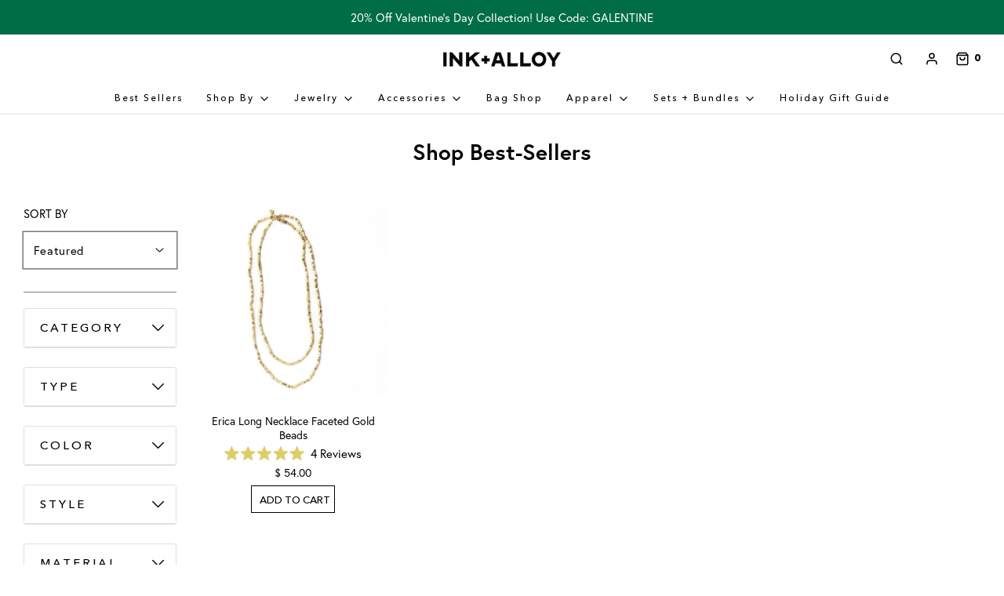

--- FILE ---
content_type: text/html; charset=utf-8
request_url: https://inkalloy.com/collections/shop-best-sellers/category_necklace
body_size: 60691
content:
<!doctype html>
<!--[if lt IE 7 ]> <html class="no-js ie ie6" lang="en"> <![endif]-->
<!--[if IE 7 ]> <html class="no-js ie ie7" lang="en"> <![endif]-->
<!--[if IE 8 ]> <html class="no-js ie ie8" lang="en"> <![endif]-->
<!-- [if (gte IE 9)|!(IE)]><! -->
<html class="no-js" lang="en">
  <!-- <![endif] -->

  <head>
<link rel='preconnect dns-prefetch' href='https://api.config-security.com/' crossorigin />
<link rel='preconnect dns-prefetch' href='https://conf.config-security.com/' crossorigin />
<link rel='preconnect dns-prefetch' href='https://whale.camera/' crossorigin />
<script type="text/javascript" src="https://d3t0blvjvadsrq.cloudfront.net/scripts/socioh_shopify_v2.js" async="true"></script>
<link rel='preconnect dns-prefetch' href='https://triplewhale-pixel.web.app/' crossorigin />
<link rel='preconnect dns-prefetch' href='https://triplewhale-pixel.web.app/' crossorigin />

    <!-- Global site tag (gtag.js) - Google Analytics 4 -->
    <script async src="https://www.googletagmanager.com/gtag/js?id=G-Y6BR425C8S"></script>
    <script>
      window.dataLayer = window.dataLayer || [];
      function gtag(){dataLayer.push(arguments);}
      gtag('js', new Date());

      gtag('config', 'G-Y6BR425C8S');
    </script>

    <meta charset="utf-8">

    <!--[if lt IE 9]> <script src="//html5shim.googlecode.com/svn/trunk/html5.js"></script> <![endif]--><title>
      Shop Best-Sellers- INK+ALLOY Handmade Jewelry for the Modern Bohemian
       &ndash; Tagged &quot;Category_Necklace&quot;
      
       &ndash; INK+ALLOY LLC
    </title>

    <link rel="preconnect" href="https://cdn.shopify.com" crossorigin>

    <script type="text/javascript">
      document.documentElement.className = document.documentElement.className.replace('no-js', 'js');
    </script>

    
      <meta name="description" content="Discover our most-loved bohemian jewelry pieces. Shop handcrafted earrings, bracelets, &amp; hair accessories from INK+ALLOY that blend artisanal style with modern flair.">
    

    
      <meta name="viewport" content="width=device-width, initial-scale=1, shrink-to-fit=no">
    

    
      <!-- /snippets/social-meta-tags.liquid -->


<meta property="og:site_name" content="INK+ALLOY LLC">
<meta property="og:url" content="https://inkalloy.com/collections/shop-best-sellers/category_necklace">
<meta property="og:title" content="Shop Best-Sellers">
<meta property="og:type" content="product.group">
<meta property="og:description" content="Discover our most-loved bohemian jewelry pieces. Shop handcrafted earrings, bracelets, &amp; hair accessories from INK+ALLOY that blend artisanal style with modern flair.">

<meta property="og:image" content="http://inkalloy.com/cdn/shop/files/inkalloy_400_black-min_1200x1200.png?v=1738440668">
<meta property="og:image:alt" content="INK+ALLOY LLC">
<meta property="og:image:secure_url" content="https://inkalloy.com/cdn/shop/files/inkalloy_400_black-min_1200x1200.png?v=1738440668">


<meta name="twitter:card" content="summary_large_image">
<meta name="twitter:title" content="Shop Best-Sellers">
<meta name="twitter:description" content="Discover our most-loved bohemian jewelry pieces. Shop handcrafted earrings, bracelets, &amp; hair accessories from INK+ALLOY that blend artisanal style with modern flair.">

    
    <link rel="canonical" href="https://inkalloy.com/collections/shop-best-sellers/category_necklace">

    <!-- CSS -->
    <style>
  /*============================================================================
    Typography
  ==============================================================================*/

  
  
  
  
  
  


  @font-face {
  font-family: Figtree;
  font-weight: 700;
  font-style: normal;
  font-display: swap;
  src: url("//inkalloy.com/cdn/fonts/figtree/figtree_n7.2fd9bfe01586148e644724096c9d75e8c7a90e55.woff2") format("woff2"),
       url("//inkalloy.com/cdn/fonts/figtree/figtree_n7.ea05de92d862f9594794ab281c4c3a67501ef5fc.woff") format("woff");
}

  @font-face {
  font-family: "Instrument Sans";
  font-weight: 400;
  font-style: normal;
  font-display: swap;
  src: url("//inkalloy.com/cdn/fonts/instrument_sans/instrumentsans_n4.db86542ae5e1596dbdb28c279ae6c2086c4c5bfa.woff2") format("woff2"),
       url("//inkalloy.com/cdn/fonts/instrument_sans/instrumentsans_n4.510f1b081e58d08c30978f465518799851ef6d8b.woff") format("woff");
}

  @font-face {
  font-family: Figtree;
  font-weight: 500;
  font-style: normal;
  font-display: swap;
  src: url("//inkalloy.com/cdn/fonts/figtree/figtree_n5.3b6b7df38aa5986536945796e1f947445832047c.woff2") format("woff2"),
       url("//inkalloy.com/cdn/fonts/figtree/figtree_n5.f26bf6dcae278b0ed902605f6605fa3338e81dab.woff") format("woff");
}


    @font-face {
  font-family: "Instrument Sans";
  font-weight: 700;
  font-style: normal;
  font-display: swap;
  src: url("//inkalloy.com/cdn/fonts/instrument_sans/instrumentsans_n7.e4ad9032e203f9a0977786c356573ced65a7419a.woff2") format("woff2"),
       url("//inkalloy.com/cdn/fonts/instrument_sans/instrumentsans_n7.b9e40f166fb7639074ba34738101a9d2990bb41a.woff") format("woff");
}

  

  
  @font-face {
  font-family:"europa-bold";
  src:url("https://use.typekit.net/af/ebcd51/00000000000000007735a081/30/l?primer=7cdcb44be4a7db8877ffa5c0007b8dd865b3bbc383831fe2ea177f62257a9191&fvd=n7&v=3") format("woff2"),url("https://use.typekit.net/af/ebcd51/00000000000000007735a081/30/d?primer=7cdcb44be4a7db8877ffa5c0007b8dd865b3bbc383831fe2ea177f62257a9191&fvd=n7&v=3") format("woff"),url("https://use.typekit.net/af/ebcd51/00000000000000007735a081/30/a?primer=7cdcb44be4a7db8877ffa5c0007b8dd865b3bbc383831fe2ea177f62257a9191&fvd=n7&v=3") format("opentype");
  font-display:auto;font-style:normal;font-weight:700;font-stretch:normal;
  }
  @font-face {
  font-family:"europa-regular";
  src:url("https://use.typekit.net/af/1db03a/00000000000000007735a08e/30/l?primer=7cdcb44be4a7db8877ffa5c0007b8dd865b3bbc383831fe2ea177f62257a9191&fvd=n4&v=3") format("woff2"),url("https://use.typekit.net/af/1db03a/00000000000000007735a08e/30/d?primer=7cdcb44be4a7db8877ffa5c0007b8dd865b3bbc383831fe2ea177f62257a9191&fvd=n4&v=3") format("woff"),url("https://use.typekit.net/af/1db03a/00000000000000007735a08e/30/a?primer=7cdcb44be4a7db8877ffa5c0007b8dd865b3bbc383831fe2ea177f62257a9191&fvd=n4&v=3") format("opentype");
  font-display:auto;font-style:normal;font-weight:400;font-stretch:normal;
  }
  :root{
    --custom-heading-font-bold: "europa-bold";
    --custom-heading-font-regular:"europa-regular";
  }
  

  
  @font-face {
  font-family:"europa-bold";
  src:url("https://use.typekit.net/af/ebcd51/00000000000000007735a081/30/l?primer=7cdcb44be4a7db8877ffa5c0007b8dd865b3bbc383831fe2ea177f62257a9191&fvd=n7&v=3") format("woff2"),url("https://use.typekit.net/af/ebcd51/00000000000000007735a081/30/d?primer=7cdcb44be4a7db8877ffa5c0007b8dd865b3bbc383831fe2ea177f62257a9191&fvd=n7&v=3") format("woff"),url("https://use.typekit.net/af/ebcd51/00000000000000007735a081/30/a?primer=7cdcb44be4a7db8877ffa5c0007b8dd865b3bbc383831fe2ea177f62257a9191&fvd=n7&v=3") format("opentype");
  font-display:auto;font-style:normal;font-weight:700;font-stretch:normal;
  }
  @font-face {
  font-family:"europa-regular";
  src:url("https://use.typekit.net/af/1db03a/00000000000000007735a08e/30/l?primer=7cdcb44be4a7db8877ffa5c0007b8dd865b3bbc383831fe2ea177f62257a9191&fvd=n4&v=3") format("woff2"),url("https://use.typekit.net/af/1db03a/00000000000000007735a08e/30/d?primer=7cdcb44be4a7db8877ffa5c0007b8dd865b3bbc383831fe2ea177f62257a9191&fvd=n4&v=3") format("woff"),url("https://use.typekit.net/af/1db03a/00000000000000007735a08e/30/a?primer=7cdcb44be4a7db8877ffa5c0007b8dd865b3bbc383831fe2ea177f62257a9191&fvd=n4&v=3") format("opentype");
  font-display:auto;font-style:normal;font-weight:400;font-stretch:normal;
  }
  :root{
    --custom-subheading-font-bold: "europa-bold";
    --custom-subheading-font-regular:"europa-regular";
  }
  

    
  @font-face {
  font-family:"europa-bold";
  src:url("https://use.typekit.net/af/ebcd51/00000000000000007735a081/30/l?primer=7cdcb44be4a7db8877ffa5c0007b8dd865b3bbc383831fe2ea177f62257a9191&fvd=n7&v=3") format("woff2"),url("https://use.typekit.net/af/ebcd51/00000000000000007735a081/30/d?primer=7cdcb44be4a7db8877ffa5c0007b8dd865b3bbc383831fe2ea177f62257a9191&fvd=n7&v=3") format("woff"),url("https://use.typekit.net/af/ebcd51/00000000000000007735a081/30/a?primer=7cdcb44be4a7db8877ffa5c0007b8dd865b3bbc383831fe2ea177f62257a9191&fvd=n7&v=3") format("opentype");
  font-display:auto;font-style:normal;font-weight:700;font-stretch:normal;
  }
  @font-face {
  font-family:"europa-regular";
  src:url("https://use.typekit.net/af/1db03a/00000000000000007735a08e/30/l?primer=7cdcb44be4a7db8877ffa5c0007b8dd865b3bbc383831fe2ea177f62257a9191&fvd=n4&v=3") format("woff2"),url("https://use.typekit.net/af/1db03a/00000000000000007735a08e/30/d?primer=7cdcb44be4a7db8877ffa5c0007b8dd865b3bbc383831fe2ea177f62257a9191&fvd=n4&v=3") format("woff"),url("https://use.typekit.net/af/1db03a/00000000000000007735a08e/30/a?primer=7cdcb44be4a7db8877ffa5c0007b8dd865b3bbc383831fe2ea177f62257a9191&fvd=n4&v=3") format("opentype");
  font-display:auto;font-style:normal;font-weight:400;font-stretch:normal;
  }
  :root{
    --body-font-stack-bold: "europa-bold";
    --body-font-stack-regular:"europa-regular";
  }
  


  
    @font-face {
  font-family: "Instrument Sans";
  font-weight: 400;
  font-style: italic;
  font-display: swap;
  src: url("//inkalloy.com/cdn/fonts/instrument_sans/instrumentsans_i4.028d3c3cd8d085648c808ceb20cd2fd1eb3560e5.woff2") format("woff2"),
       url("//inkalloy.com/cdn/fonts/instrument_sans/instrumentsans_i4.7e90d82df8dee29a99237cd19cc529d2206706a2.woff") format("woff");
}

  

  
    @font-face {
  font-family: "Instrument Sans";
  font-weight: 700;
  font-style: italic;
  font-display: swap;
  src: url("//inkalloy.com/cdn/fonts/instrument_sans/instrumentsans_i7.d6063bb5d8f9cbf96eace9e8801697c54f363c6a.woff2") format("woff2"),
       url("//inkalloy.com/cdn/fonts/instrument_sans/instrumentsans_i7.ce33afe63f8198a3ac4261b826b560103542cd36.woff") format("woff");
}

  

  /*============================================================================
    #General Variables
  ==============================================================================*/

  :root {
    --page-background: #ffffff;

    --color-primary: #000000;
    --disabled-color-primary: rgba(0, 0, 0, 0.5);
    --color-primary-opacity: rgba(0, 0, 0, 0.03);
    --link-color: #000000;
    --active-link-color: #000000;

    --button-background-color: #000000;
    --button-background-hover-color: #000000;
    --button-background-hover-color-lighten: #0d0d0d;
    --button-text-color: #ffffff;

    --sale-color: #E3E3E3;
    --sale-text-color: #333333;
    --sale-color-faint: rgba(227, 227, 227, 0.1);
    --sold-out-color: #656565;
    --sold-out-text-color: #ffffff;

    --header-background: #ffffff;
    --header-text: #000000;
    --header-border-color: rgba(0, 0, 0, 0.1);
    --header-border-color-dark: rgba(0, 0, 0, 0.15);
    --header-hover-background-color: rgba(0, 0, 0, 0.1);
    --header-overlay-text: #ffffff;

    --sticky-header-background: #ffffff;
    --sticky-header-text: #000000;
    --sticky-header-border: rgba(0, 0, 0, 0.1);

    --mobile-menu-text: #000000;
    --mobile-menu-background: #ffffff;
    --mobile-menu-border-color: rgba(0, 0, 0, 0.5);

    --footer-background: #ffffff;
    --footer-text: #000000;
    --footer-hover-background-color: rgba(0, 0, 0, 0.1);


    --pop-up-text: #ffffff;
    --pop-up-background: #000000;

    --secondary-color: rgba(0, 0, 0, 1) !default;
    --select-padding: 5px;
    --select-radius: 2px !default;

    --border-color: rgba(0, 0, 0, 0.5);
    --border-search: rgba(0, 0, 0, 0.1);
    --border-color-subtle: rgba(0, 0, 0, 0.1);
    --border-color-subtle-darken: #000000;

    --color-scheme-light-background: #F3F3F3;
    --color-scheme-light-background-hover: rgba(243, 243, 243, 0.1);
    --color-scheme-light-text: #656565;
    --color-scheme-light-text-hover: rgba(101, 101, 101, 0.7);
    --color-scheme-light-input-hover: rgba(101, 101, 101, 0.1);
    --color-scheme-light-link: #656565;
    --color-scheme-light-link-active: #656565;

    --color-scheme-accent-background: #757575;
    --color-scheme-accent-background-hover: rgba(117, 117, 117, 0.1);
    --color-scheme-accent-text: #ffffff;
    --color-scheme-accent-text-hover: rgba(255, 255, 255, 0.7);
    --color-scheme-accent-input-hover: rgba(255, 255, 255, 0.1);
    --color-scheme-accent-link: #ffffff;
    --color-scheme-accent-link-active: #ffffff;

    --color-scheme-dark-background: #00263e;
    --color-scheme-dark-background-hover: rgba(0, 38, 62, 0.1);
    --color-scheme-dark-text: #ffffff;
    --color-scheme-dark-text-hover: rgba(255, 255, 255, 0.7);
    --color-scheme-dark-input-hover: rgba(255, 255, 255, 0.1);
    --color-scheme-dark-link: #ffffff;
    --color-scheme-dark-link-active: #ffffff;
     
        --header-font-stack: var(--custom-heading-font-bold);
       
               --header-font-weight: 700;
    --header-font-style: normal;
    --header-font-transform: none;

    
    --header-letter-spacing: normal;
    
    
        
       --body-font-stack: var(--body-font-stack-regular);
       

    --body-font-weight: 400;
    --body-font-style: normal;
    --body-font-size-int: 15;
    --body-font-size: 15px;

    
       --subheading-font-stack: var(--custom-subheading-font-regular);
       
        --subheading-font-weight: 500;
    --subheading-font-style: normal;
    --subheading-font-transform: uppercase;
    --subheading-case: uppercase;
    
    
    --heading-base: 28;
    --subheading-base: 14;
    --subheading-2-font-size: 16px;
    --subheading-2-line-height: 20px;
    --product-titles: 20;
    --subpage-header: 20;
    --subpage-header-px: 20px;
    --subpage-header-line-height: 28px;
    --heading-font-size: 28px;
    --heading-line-height: 36px;
    --subheading-font-size: 14px;
    --subheading-line-height: 18px;
    

    --color-image-overlay: #333333;
    --color-image-overlay-text: #ffffff;
    --image-overlay-opacity: calc(50 / 100);

    --flexslider-icon-eot: //inkalloy.com/cdn/shop/t/227/assets/flexslider-icon.eot?v=70838442330258149421713334035;
    --flexslider-icon-eot-ie: //inkalloy.com/cdn/shop/t/227/assets/flexslider-icon.eot%23iefix?v=64100;
    --flexslider-icon-woff: Liquid error (snippets/css-variables line 255): font_face can only be used with a font drop;
    --flexslider-icon-ttf: Liquid error (snippets/css-variables line 256): font_face can only be used with a font drop;
    --flexslider-icon-svg: //inkalloy.com/cdn/shop/t/227/assets/flexslider-icon.eot?v=70838442330258149421713334035;

    --delete-button-png: //inkalloy.com/cdn/shop/t/227/assets/delete.png?v=64100;
    --loader-svg: //inkalloy.com/cdn/shop/t/227/assets/loader.svg?v=119822953187440061741713334035;

    
    --mobile-menu-link-transform: uppercase;
    --mobile-menu-link-letter-spacing: 2px;
    

    
    --buttons-transform: uppercase;
    --buttons-letter-spacing: 2px;
    

    
      --button-font-family: var(--subheading-font-stack);
      --button-font-weight: var(--subheading-font-weight);
      --button-font-style: var(--subheading-font-style);
      --button-font-size: var(--subheading-font-size);
    

    
      --button-font-size-int: var(--body-font-size-int);
    

    
      --subheading-letter-spacing: 1px;
    

    
      --nav-font-family: var(--subheading-font-stack);
      --nav-font-weight: var(--subheading-font-weight);
      --nav-font-style: var(--subheading-font-style);
    

    
      --nav-text-transform: uppercase;
      --nav-letter-spacing: 2px;
    

    
      --nav-font-size-int: var(--body-font-size-int);
    

    --password-text-color: #000000;
    --password-error-background: #feebeb;
    --password-error-text: #7e1412;
    --password-login-background: #111111;
    --password-login-text: #b8b8b8;
    --password-btn-text: #ffffff;
    --password-btn-background: #000000;
    --password-btn-background-success: #4caf50;
    --success-color: #28a745;
    --error-color: #b94a48;

    /* Shop Pay Installments variables */
    --color-body: #ffffff;
    --color-bg: #ffffff;
  }
   .product_submit_bbtn_1{
          background-color:#ffffff !important; 
          color:#000000 !important;
          transition:all 0.2s !important;
          border:1px solid #000000 !important;
        }
         .product_submit_bbtn_1:hover{
           background-color:#000000 !important;
           color:#ffffff !important;
         }
</style>


    
      <link rel="preload" href="//inkalloy.com/cdn/shop/t/227/assets/theme-collection.min.css?v=112204721631108247141713334035" as="style">
      <link href="//inkalloy.com/cdn/shop/t/227/assets/theme-collection.min.css?v=112204721631108247141713334035" rel="stylesheet" type="text/css" media="all" />
    

    <link href="//inkalloy.com/cdn/shop/t/227/assets/custom.css?v=53757174772535927331728047225" rel="stylesheet" type="text/css" media="all" />

    

    

    
      <link rel="shortcut icon" href="//inkalloy.com/cdn/shop/files/favicon_32x32.png?v=1738440622" type="image/png">
    

    <link rel="sitemap" type="application/xml" title="Sitemap" href="/sitemap.xml">

    

    
    <script>window.performance && window.performance.mark && window.performance.mark('shopify.content_for_header.start');</script><meta name="google-site-verification" content="R-SDmQeTVZQiz-AE5YVjFx4hDvPIVka3WCpIsCYrnPw">
<meta name="google-site-verification" content="R-SDmQeTVZQiz-AE5YVjFx4hDvPIVka3WCpIsCYrnPw">
<meta id="shopify-digital-wallet" name="shopify-digital-wallet" content="/10399366/digital_wallets/dialog">
<meta name="shopify-checkout-api-token" content="9016c4c73e3b80cf3b6b94f3ac08c6b8">
<meta id="in-context-paypal-metadata" data-shop-id="10399366" data-venmo-supported="false" data-environment="production" data-locale="en_US" data-paypal-v4="true" data-currency="USD">
<link rel="alternate" type="application/atom+xml" title="Feed" href="/collections/shop-best-sellers/category_necklace.atom" />
<link rel="alternate" type="application/json+oembed" href="https://inkalloy.com/collections/shop-best-sellers/category_necklace.oembed">
<script async="async" src="/checkouts/internal/preloads.js?locale=en-US"></script>
<link rel="preconnect" href="https://shop.app" crossorigin="anonymous">
<script async="async" src="https://shop.app/checkouts/internal/preloads.js?locale=en-US&shop_id=10399366" crossorigin="anonymous"></script>
<script id="apple-pay-shop-capabilities" type="application/json">{"shopId":10399366,"countryCode":"US","currencyCode":"USD","merchantCapabilities":["supports3DS"],"merchantId":"gid:\/\/shopify\/Shop\/10399366","merchantName":"INK+ALLOY LLC","requiredBillingContactFields":["postalAddress","email"],"requiredShippingContactFields":["postalAddress","email"],"shippingType":"shipping","supportedNetworks":["visa","masterCard","amex","discover","elo","jcb"],"total":{"type":"pending","label":"INK+ALLOY LLC","amount":"1.00"},"shopifyPaymentsEnabled":true,"supportsSubscriptions":true}</script>
<script id="shopify-features" type="application/json">{"accessToken":"9016c4c73e3b80cf3b6b94f3ac08c6b8","betas":["rich-media-storefront-analytics"],"domain":"inkalloy.com","predictiveSearch":true,"shopId":10399366,"locale":"en"}</script>
<script>var Shopify = Shopify || {};
Shopify.shop = "ink-alloy-2.myshopify.com";
Shopify.locale = "en";
Shopify.currency = {"active":"USD","rate":"1.0"};
Shopify.country = "US";
Shopify.theme = {"name":"Collection billboard and banner - 12. apr","id":164703338689,"schema_name":"Envy","schema_version":"31.0.4","theme_store_id":411,"role":"main"};
Shopify.theme.handle = "null";
Shopify.theme.style = {"id":null,"handle":null};
Shopify.cdnHost = "inkalloy.com/cdn";
Shopify.routes = Shopify.routes || {};
Shopify.routes.root = "/";</script>
<script type="module">!function(o){(o.Shopify=o.Shopify||{}).modules=!0}(window);</script>
<script>!function(o){function n(){var o=[];function n(){o.push(Array.prototype.slice.apply(arguments))}return n.q=o,n}var t=o.Shopify=o.Shopify||{};t.loadFeatures=n(),t.autoloadFeatures=n()}(window);</script>
<script>
  window.ShopifyPay = window.ShopifyPay || {};
  window.ShopifyPay.apiHost = "shop.app\/pay";
  window.ShopifyPay.redirectState = null;
</script>
<script id="shop-js-analytics" type="application/json">{"pageType":"collection"}</script>
<script defer="defer" async type="module" src="//inkalloy.com/cdn/shopifycloud/shop-js/modules/v2/client.init-shop-cart-sync_BdyHc3Nr.en.esm.js"></script>
<script defer="defer" async type="module" src="//inkalloy.com/cdn/shopifycloud/shop-js/modules/v2/chunk.common_Daul8nwZ.esm.js"></script>
<script type="module">
  await import("//inkalloy.com/cdn/shopifycloud/shop-js/modules/v2/client.init-shop-cart-sync_BdyHc3Nr.en.esm.js");
await import("//inkalloy.com/cdn/shopifycloud/shop-js/modules/v2/chunk.common_Daul8nwZ.esm.js");

  window.Shopify.SignInWithShop?.initShopCartSync?.({"fedCMEnabled":true,"windoidEnabled":true});

</script>
<script>
  window.Shopify = window.Shopify || {};
  if (!window.Shopify.featureAssets) window.Shopify.featureAssets = {};
  window.Shopify.featureAssets['shop-js'] = {"shop-cart-sync":["modules/v2/client.shop-cart-sync_QYOiDySF.en.esm.js","modules/v2/chunk.common_Daul8nwZ.esm.js"],"init-fed-cm":["modules/v2/client.init-fed-cm_DchLp9rc.en.esm.js","modules/v2/chunk.common_Daul8nwZ.esm.js"],"shop-button":["modules/v2/client.shop-button_OV7bAJc5.en.esm.js","modules/v2/chunk.common_Daul8nwZ.esm.js"],"init-windoid":["modules/v2/client.init-windoid_DwxFKQ8e.en.esm.js","modules/v2/chunk.common_Daul8nwZ.esm.js"],"shop-cash-offers":["modules/v2/client.shop-cash-offers_DWtL6Bq3.en.esm.js","modules/v2/chunk.common_Daul8nwZ.esm.js","modules/v2/chunk.modal_CQq8HTM6.esm.js"],"shop-toast-manager":["modules/v2/client.shop-toast-manager_CX9r1SjA.en.esm.js","modules/v2/chunk.common_Daul8nwZ.esm.js"],"init-shop-email-lookup-coordinator":["modules/v2/client.init-shop-email-lookup-coordinator_UhKnw74l.en.esm.js","modules/v2/chunk.common_Daul8nwZ.esm.js"],"pay-button":["modules/v2/client.pay-button_DzxNnLDY.en.esm.js","modules/v2/chunk.common_Daul8nwZ.esm.js"],"avatar":["modules/v2/client.avatar_BTnouDA3.en.esm.js"],"init-shop-cart-sync":["modules/v2/client.init-shop-cart-sync_BdyHc3Nr.en.esm.js","modules/v2/chunk.common_Daul8nwZ.esm.js"],"shop-login-button":["modules/v2/client.shop-login-button_D8B466_1.en.esm.js","modules/v2/chunk.common_Daul8nwZ.esm.js","modules/v2/chunk.modal_CQq8HTM6.esm.js"],"init-customer-accounts-sign-up":["modules/v2/client.init-customer-accounts-sign-up_C8fpPm4i.en.esm.js","modules/v2/client.shop-login-button_D8B466_1.en.esm.js","modules/v2/chunk.common_Daul8nwZ.esm.js","modules/v2/chunk.modal_CQq8HTM6.esm.js"],"init-shop-for-new-customer-accounts":["modules/v2/client.init-shop-for-new-customer-accounts_CVTO0Ztu.en.esm.js","modules/v2/client.shop-login-button_D8B466_1.en.esm.js","modules/v2/chunk.common_Daul8nwZ.esm.js","modules/v2/chunk.modal_CQq8HTM6.esm.js"],"init-customer-accounts":["modules/v2/client.init-customer-accounts_dRgKMfrE.en.esm.js","modules/v2/client.shop-login-button_D8B466_1.en.esm.js","modules/v2/chunk.common_Daul8nwZ.esm.js","modules/v2/chunk.modal_CQq8HTM6.esm.js"],"shop-follow-button":["modules/v2/client.shop-follow-button_CkZpjEct.en.esm.js","modules/v2/chunk.common_Daul8nwZ.esm.js","modules/v2/chunk.modal_CQq8HTM6.esm.js"],"lead-capture":["modules/v2/client.lead-capture_BntHBhfp.en.esm.js","modules/v2/chunk.common_Daul8nwZ.esm.js","modules/v2/chunk.modal_CQq8HTM6.esm.js"],"checkout-modal":["modules/v2/client.checkout-modal_CfxcYbTm.en.esm.js","modules/v2/chunk.common_Daul8nwZ.esm.js","modules/v2/chunk.modal_CQq8HTM6.esm.js"],"shop-login":["modules/v2/client.shop-login_Da4GZ2H6.en.esm.js","modules/v2/chunk.common_Daul8nwZ.esm.js","modules/v2/chunk.modal_CQq8HTM6.esm.js"],"payment-terms":["modules/v2/client.payment-terms_MV4M3zvL.en.esm.js","modules/v2/chunk.common_Daul8nwZ.esm.js","modules/v2/chunk.modal_CQq8HTM6.esm.js"]};
</script>
<script>(function() {
  var isLoaded = false;
  function asyncLoad() {
    if (isLoaded) return;
    isLoaded = true;
    var urls = ["https:\/\/str.rise-ai.com\/?shop=ink-alloy-2.myshopify.com","https:\/\/strn.rise-ai.com\/?shop=ink-alloy-2.myshopify.com","https:\/\/cdn-bundler.nice-team.net\/app\/js\/bundler.js?shop=ink-alloy-2.myshopify.com","https:\/\/cdn.verifypass.com\/seller\/launcher.js?shop=ink-alloy-2.myshopify.com","\/\/cdn.shopify.com\/proxy\/6ff812481698dcbf498a667319d93f1e1a63e0e8b7e443b4eda90c7663c1c833\/bingshoppingtool-t2app-prod.trafficmanager.net\/api\/ShopifyMT\/v1\/uet\/tracking_script?shop=ink-alloy-2.myshopify.com\u0026sp-cache-control=cHVibGljLCBtYXgtYWdlPTkwMA","https:\/\/cdn.attn.tv\/inkalloy\/dtag.js?shop=ink-alloy-2.myshopify.com"];
    for (var i = 0; i < urls.length; i++) {
      var s = document.createElement('script');
      s.type = 'text/javascript';
      s.async = true;
      s.src = urls[i];
      var x = document.getElementsByTagName('script')[0];
      x.parentNode.insertBefore(s, x);
    }
  };
  if(window.attachEvent) {
    window.attachEvent('onload', asyncLoad);
  } else {
    window.addEventListener('load', asyncLoad, false);
  }
})();</script>
<script id="__st">var __st={"a":10399366,"offset":-18000,"reqid":"f18754fe-e310-4573-a84d-6c4606bf8d6f-1768967496","pageurl":"inkalloy.com\/collections\/shop-best-sellers\/category_necklace","u":"08d297684b9e","p":"collection","rtyp":"collection","rid":194034106477};</script>
<script>window.ShopifyPaypalV4VisibilityTracking = true;</script>
<script id="captcha-bootstrap">!function(){'use strict';const t='contact',e='account',n='new_comment',o=[[t,t],['blogs',n],['comments',n],[t,'customer']],c=[[e,'customer_login'],[e,'guest_login'],[e,'recover_customer_password'],[e,'create_customer']],r=t=>t.map((([t,e])=>`form[action*='/${t}']:not([data-nocaptcha='true']) input[name='form_type'][value='${e}']`)).join(','),a=t=>()=>t?[...document.querySelectorAll(t)].map((t=>t.form)):[];function s(){const t=[...o],e=r(t);return a(e)}const i='password',u='form_key',d=['recaptcha-v3-token','g-recaptcha-response','h-captcha-response',i],f=()=>{try{return window.sessionStorage}catch{return}},m='__shopify_v',_=t=>t.elements[u];function p(t,e,n=!1){try{const o=window.sessionStorage,c=JSON.parse(o.getItem(e)),{data:r}=function(t){const{data:e,action:n}=t;return t[m]||n?{data:e,action:n}:{data:t,action:n}}(c);for(const[e,n]of Object.entries(r))t.elements[e]&&(t.elements[e].value=n);n&&o.removeItem(e)}catch(o){console.error('form repopulation failed',{error:o})}}const l='form_type',E='cptcha';function T(t){t.dataset[E]=!0}const w=window,h=w.document,L='Shopify',v='ce_forms',y='captcha';let A=!1;((t,e)=>{const n=(g='f06e6c50-85a8-45c8-87d0-21a2b65856fe',I='https://cdn.shopify.com/shopifycloud/storefront-forms-hcaptcha/ce_storefront_forms_captcha_hcaptcha.v1.5.2.iife.js',D={infoText:'Protected by hCaptcha',privacyText:'Privacy',termsText:'Terms'},(t,e,n)=>{const o=w[L][v],c=o.bindForm;if(c)return c(t,g,e,D).then(n);var r;o.q.push([[t,g,e,D],n]),r=I,A||(h.body.append(Object.assign(h.createElement('script'),{id:'captcha-provider',async:!0,src:r})),A=!0)});var g,I,D;w[L]=w[L]||{},w[L][v]=w[L][v]||{},w[L][v].q=[],w[L][y]=w[L][y]||{},w[L][y].protect=function(t,e){n(t,void 0,e),T(t)},Object.freeze(w[L][y]),function(t,e,n,w,h,L){const[v,y,A,g]=function(t,e,n){const i=e?o:[],u=t?c:[],d=[...i,...u],f=r(d),m=r(i),_=r(d.filter((([t,e])=>n.includes(e))));return[a(f),a(m),a(_),s()]}(w,h,L),I=t=>{const e=t.target;return e instanceof HTMLFormElement?e:e&&e.form},D=t=>v().includes(t);t.addEventListener('submit',(t=>{const e=I(t);if(!e)return;const n=D(e)&&!e.dataset.hcaptchaBound&&!e.dataset.recaptchaBound,o=_(e),c=g().includes(e)&&(!o||!o.value);(n||c)&&t.preventDefault(),c&&!n&&(function(t){try{if(!f())return;!function(t){const e=f();if(!e)return;const n=_(t);if(!n)return;const o=n.value;o&&e.removeItem(o)}(t);const e=Array.from(Array(32),(()=>Math.random().toString(36)[2])).join('');!function(t,e){_(t)||t.append(Object.assign(document.createElement('input'),{type:'hidden',name:u})),t.elements[u].value=e}(t,e),function(t,e){const n=f();if(!n)return;const o=[...t.querySelectorAll(`input[type='${i}']`)].map((({name:t})=>t)),c=[...d,...o],r={};for(const[a,s]of new FormData(t).entries())c.includes(a)||(r[a]=s);n.setItem(e,JSON.stringify({[m]:1,action:t.action,data:r}))}(t,e)}catch(e){console.error('failed to persist form',e)}}(e),e.submit())}));const S=(t,e)=>{t&&!t.dataset[E]&&(n(t,e.some((e=>e===t))),T(t))};for(const o of['focusin','change'])t.addEventListener(o,(t=>{const e=I(t);D(e)&&S(e,y())}));const B=e.get('form_key'),M=e.get(l),P=B&&M;t.addEventListener('DOMContentLoaded',(()=>{const t=y();if(P)for(const e of t)e.elements[l].value===M&&p(e,B);[...new Set([...A(),...v().filter((t=>'true'===t.dataset.shopifyCaptcha))])].forEach((e=>S(e,t)))}))}(h,new URLSearchParams(w.location.search),n,t,e,['guest_login'])})(!1,!0)}();</script>
<script integrity="sha256-4kQ18oKyAcykRKYeNunJcIwy7WH5gtpwJnB7kiuLZ1E=" data-source-attribution="shopify.loadfeatures" defer="defer" src="//inkalloy.com/cdn/shopifycloud/storefront/assets/storefront/load_feature-a0a9edcb.js" crossorigin="anonymous"></script>
<script crossorigin="anonymous" defer="defer" src="//inkalloy.com/cdn/shopifycloud/storefront/assets/shopify_pay/storefront-65b4c6d7.js?v=20250812"></script>
<script data-source-attribution="shopify.dynamic_checkout.dynamic.init">var Shopify=Shopify||{};Shopify.PaymentButton=Shopify.PaymentButton||{isStorefrontPortableWallets:!0,init:function(){window.Shopify.PaymentButton.init=function(){};var t=document.createElement("script");t.src="https://inkalloy.com/cdn/shopifycloud/portable-wallets/latest/portable-wallets.en.js",t.type="module",document.head.appendChild(t)}};
</script>
<script data-source-attribution="shopify.dynamic_checkout.buyer_consent">
  function portableWalletsHideBuyerConsent(e){var t=document.getElementById("shopify-buyer-consent"),n=document.getElementById("shopify-subscription-policy-button");t&&n&&(t.classList.add("hidden"),t.setAttribute("aria-hidden","true"),n.removeEventListener("click",e))}function portableWalletsShowBuyerConsent(e){var t=document.getElementById("shopify-buyer-consent"),n=document.getElementById("shopify-subscription-policy-button");t&&n&&(t.classList.remove("hidden"),t.removeAttribute("aria-hidden"),n.addEventListener("click",e))}window.Shopify?.PaymentButton&&(window.Shopify.PaymentButton.hideBuyerConsent=portableWalletsHideBuyerConsent,window.Shopify.PaymentButton.showBuyerConsent=portableWalletsShowBuyerConsent);
</script>
<script data-source-attribution="shopify.dynamic_checkout.cart.bootstrap">document.addEventListener("DOMContentLoaded",(function(){function t(){return document.querySelector("shopify-accelerated-checkout-cart, shopify-accelerated-checkout")}if(t())Shopify.PaymentButton.init();else{new MutationObserver((function(e,n){t()&&(Shopify.PaymentButton.init(),n.disconnect())})).observe(document.body,{childList:!0,subtree:!0})}}));
</script>
<link id="shopify-accelerated-checkout-styles" rel="stylesheet" media="screen" href="https://inkalloy.com/cdn/shopifycloud/portable-wallets/latest/accelerated-checkout-backwards-compat.css" crossorigin="anonymous">
<style id="shopify-accelerated-checkout-cart">
        #shopify-buyer-consent {
  margin-top: 1em;
  display: inline-block;
  width: 100%;
}

#shopify-buyer-consent.hidden {
  display: none;
}

#shopify-subscription-policy-button {
  background: none;
  border: none;
  padding: 0;
  text-decoration: underline;
  font-size: inherit;
  cursor: pointer;
}

#shopify-subscription-policy-button::before {
  box-shadow: none;
}

      </style>

<script>window.performance && window.performance.mark && window.performance.mark('shopify.content_for_header.end');</script>

    <script type="text/javascript">
      window.wetheme = {
      	name: 'Envy',
      };
    </script>

    

    

    <script
      src="https://code.jquery.com/jquery-3.6.1.min.js"
      integrity="sha256-o88AwQnZB+VDvE9tvIXrMQaPlFFSUTR+nldQm1LuPXQ="
      crossorigin="anonymous"
    ></script>
    <link href="//inkalloy.com/cdn/shop/t/227/assets/slick.css?v=98340474046176884051713334035" rel="stylesheet" type="text/css" media="all" />
    <link href="//inkalloy.com/cdn/shop/t/227/assets/slick-theme.css?v=111566387709569418871713334035" rel="stylesheet" type="text/css" media="all" />
    <script src="//inkalloy.com/cdn/shop/t/227/assets/slick.min.js?v=71779134894361685811713334035" type="text/javascript"></script>
    <script type="text/javascript" async="" src="https://strn.rise-ai.com/?shop=ink-alloy-2.myshopify.com"></script>
    <script type="text/javascript" async="" src="https://str.rise-ai.com/?shop=ink-alloy-2.myshopify.com"></script>
 <script async defer src="https://tools.luckyorange.com/core/lo.js?site-id=520f66e3"></script>
  <!-- BEGIN app block: shopify://apps/paywhirl-subscriptions/blocks/paywhirl-customer-portal/41e95d60-82cf-46e8-84de-618d7e4c37b7 -->



<style>
@keyframes paywhirl-customer-portal-loader {
  0% { -ms-transform: rotate(0deg); -webkit-transform: rotate(0deg); transform: rotate(0deg); }
  100% { -ms-transform: rotate(360deg); -webkit-transform: rotate(360deg); transform: rotate(360deg); }
}

#paywhirl-customer-portal-frame {
  width: 100%;
  height: 0;
  border: none;
}

#paywhirl-customer-portal-loader {
  margin-top: 100px;
  text-align: center;
}

html.paywhirl-customer-portal main#main > :not(#paywhirl-customer-portal-wrap) {
  display: none !important;
}
</style>

<script type="text/javascript">
(function() {
  const locale = window.Shopify && window.Shopify.locale ? window.Shopify.locale : 'en';

  const showSubscriptionsLink = true;
  const showCustomerLoginNote = true;
  const showAddressChangeNote = false;

  addEventListener('DOMContentLoaded', () => {
    const accountPath = '/account'
    if (showSubscriptionsLink && location.pathname === accountPath) {
      addSubscriptionsUrl()
    }

    const addressesPath = '/account/addresses'
    if (showAddressChangeNote && location.pathname === addressesPath) {
      addAddressChangeNote()
    }

    const accountLoginPath = '/account/login'
    if (showCustomerLoginNote && location.pathname === accountLoginPath) {
      addCustomerLoginNote()
    }
  }, { once: true });

  const portalPage = (() => {
    const match = location.search.match(/[\?&]pw-page=([^&]+)/);
    return match ? decodeURIComponent(match[1]) : null;
  })()

  if (!portalPage) {
    return;
  }

  document.querySelector('html').classList.add('paywhirl-customer-portal');

  function addSubscriptionsUrl() {
    const addressesLinkElements = document.querySelectorAll('[href="/account/addresses"]');

    Array.from(addressesLinkElements).forEach((addressesLinkElement) => {
      let targetElement = addressesLinkElement;
      let snippet = new DocumentFragment();

      const subscriptionLinkElement = document.createElement('A');
      const linkClasses = addressesLinkElement.getAttribute('class');
      subscriptionLinkElement.innerHTML = t('general:account-subscriptions-link', 'My Subscriptions');
      subscriptionLinkElement.setAttribute('href', '/account?pw-page=%2F');
      linkClasses && subscriptionLinkElement.setAttribute('class', linkClasses);

      if (!targetElement.nextElementSibling && !targetElement.previousElementSibling) {
          targetElement = addressesLinkElement.parentElement;

          const container = document.createElement(targetElement.tagName);
          const containerClasses = targetElement.getAttribute('class');
          containerClasses && container.setAttribute('class', containerClasses);

          snippet = container;
      }

      snippet.appendChild(subscriptionLinkElement);

      targetElement.after(snippet)

      const targetDisplayStyle = window.getComputedStyle(targetElement).display;
      if (['inline', 'inline-block'].includes(targetDisplayStyle)) {
          targetElement.after(document.createElement('BR'))
      }
    });
  }

  function addAddressChangeNote() {
    const addressesPath = '/account/addresses'
    const forms = document.querySelectorAll('form[action^="' + addressesPath + '"]')

    Array.from(forms).forEach((form) => {
      const submitButton = form.querySelector('[type="submit"]')
      const infoText = document.createElement('P')
      const subscriptionsLink = t('general:account-subscriptions-link', 'my subscriptions').toLowerCase()
      const text = t('general:default-address-change-note', "Changing your default address does not affect existing subscriptions. If you'd like to change your delivery address for recurring orders, please visit the _SUBSCRIPTIONS_LINK_ page")
      infoText.innerHTML = text.replace('_SUBSCRIPTIONS_LINK_', '<a href="/account?pw-page=%2F">' + subscriptionsLink + '</a>')

      if (submitButton) {
        submitButton.parentElement.insertBefore(infoText, submitButton)
        return
      }

      const defaultAddressInput = form.querySelector('input[name="address[default]"]')
      if (defaultAddressInput) {
        defaultAddressInput.parentElement.insertBefore(infoText, defaultAddressInput)
      }
    })
  }

  function addCustomerLoginNote() {
    const accountLoginPath = '/account/login'
    const forms = document.querySelectorAll('form[action^="' + accountLoginPath + '"]')

    Array.from(forms).forEach((form) => {
      const textNote = document.createElement('P')
      textNote.innerHTML = t('general:customer-login-page-note', 'In order to access your subscriptions, create an account with the same email address')
      form.append(textNote)
    })
  }

  function t(key, defaultValue) {
    const settings = null;

    const defaultKey = `default:${key}`;
    const localeKey = `${locale}:${key}`;
    const translations = settings && settings.translations ? settings.translations : {};
    const defaultTranslation = translations[defaultKey] ? translations[defaultKey] : defaultValue;

    return translations[localeKey] ? translations[localeKey] : defaultTranslation;
  }

  const template = `
    <div id="paywhirl-customer-portal-wrap" class="page-width">
      <div id="paywhirl-customer-portal-loader">
<svg
  aria-hidden="true"
  focusable="false"
  role="presentation"
  style="animation: paywhirl-customer-portal-loader 500ms infinite linear;display:inline-block;width:20px;height:20px;vertical-align:middle;fill:currentColor;"
  viewBox="0 0 20 20"
>
  <path d="M7.229 1.173a9.25 9.25 0 1 0 11.655 11.412 1.25 1.25 0 1 0-2.4-.698 6.75 6.75 0 1 1-8.506-8.329 1.25 1.25 0 1 0-.75-2.385z" fill="#919EAB"/>
</svg>
</div>
      <iframe id="paywhirl-customer-portal-frame" src="/a/paywhirl${portalPage}?locale=${locale}&use_built_in_stylesheets=1"></iframe>
    </div>
  `;

  addEventListener('load', () => {
    const containerSelector = "main#main";
    const container = document.querySelector(containerSelector);

    if (!container) {
      return console.log(`The container element '${containerSelector}' for the PayWhirl Customer Portal couldn't be found. Please review the corresponding setting in Theme settings -> App embeds or contact our support.`);
    }

    container.innerHTML = template;
  })
})()
</script>

<!-- END app block --><!-- BEGIN app block: shopify://apps/elevar-conversion-tracking/blocks/dataLayerEmbed/bc30ab68-b15c-4311-811f-8ef485877ad6 -->



<script type="module" dynamic>
  const configUrl = "/a/elevar/static/configs/4dff0edd13ec94a0d253375ae6a5f5e0793b456c/config.js";
  const config = (await import(configUrl)).default;
  const scriptUrl = config.script_src_app_theme_embed;

  if (scriptUrl) {
    const { handler } = await import(scriptUrl);

    await handler(
      config,
      {
        cartData: {
  marketId: "8224961",
  attributes:{},
  cartTotal: "0.0",
  currencyCode:"USD",
  items: []
}
,
        user: {cartTotal: "0.0",
    currencyCode:"USD",customer: {},
}
,
        isOnCartPage:false,
        collectionView:{
    currencyCode:"USD",
    items: [{id:"ABNK0800GO",name:"Erica Long Necklace Faceted Gold Beads",
          brand:"INK+ALLOY SS25",
          category:"Single Chain",
          variant:"Default Title",
          price: "54.0",
          productId: "10636736102593",
          variantId: "48897950580929",
          handle:"abnk0800go",
          compareAtPrice: "0.0",image:"\/\/inkalloy.com\/cdn\/shop\/files\/erica-long-necklace-faceted-gold-beads-abnk0800go-1127648583.jpg?v=1738961037"},]
  },
        searchResultsView:null,
        productView:null,
        checkoutComplete: null
      }
    );
  }
</script>


<!-- END app block --><!-- BEGIN app block: shopify://apps/okendo/blocks/theme-settings/bb689e69-ea70-4661-8fb7-ad24a2e23c29 --><!-- BEGIN app snippet: header-metafields -->




    <script id="okeReferralSettings" type="application/json">{"subscriberId":"e3ddb787-f4c2-4844-bc99-cd0748778c33","matchCustomerLocale":false,"localeAndVariant":{"code":"en"},"referralSettings":{"referralsDisabled":false,"rewardSet":{"sender":{"type":"coupon","description":"20% off your next order","value":20,"valueType":"percentage"},"recipient":{"type":"coupon","description":"20% off your next order","value":20,"valueType":"percentage"}},"terms":{"enabled":false},"textContentSet":{"recipient":{"titleText":"Enter your email to receive your coupon"},"sender":{"titleText":"Give 20%, Get 20%","bodyText":"Refer a friend to get 20% off your next purchase."}},"showMarketingOptIn":false,"socialShare":{"options":{"sms":true,"twitter":true,"whatsApp":true,"facebookMessenger":true,"facebook":true},"defaultText":"I love INK+ALLOY! Use this link to get a discount!","displayType":"brand"},"style":{"button":{"hoverBackgroundColor":"#FFFFFF","backgroundColor":"#FFFFFF","hoverTextColor":"#000000","textColor":"#000000"},"text":{"primaryColor":"#000000","secondaryColor":"#000000"},"hideOkendoBranding":true,"bubble":{"textColor":"#000000","backgroundColor":"#FFFFFF"},"removeBorderRadius":true,"textField":{"border":{"color":"#DDDDDD","focusColor":"#000000","focusShadowColor":"#808080"}}}}}</script><script type="text/javascript" defer="" src="https://d3hw6dc1ow8pp2.cloudfront.net/referrals/js/referrals-api.js"></script>







    <style data-oke-reviews-version="0.82.1" type="text/css" data-href="https://d3hw6dc1ow8pp2.cloudfront.net/reviews-widget-plus/css/okendo-reviews-styles.9d163ae1.css"></style><style data-oke-reviews-version="0.82.1" type="text/css" data-href="https://d3hw6dc1ow8pp2.cloudfront.net/reviews-widget-plus/css/modules/okendo-star-rating.4cb378a8.css"></style><style data-oke-reviews-version="0.82.1" type="text/css" data-href="https://d3hw6dc1ow8pp2.cloudfront.net/reviews-widget-plus/css/modules/okendo-reviews-keywords.0942444f.css"></style><style data-oke-reviews-version="0.82.1" type="text/css" data-href="https://d3hw6dc1ow8pp2.cloudfront.net/reviews-widget-plus/css/modules/okendo-reviews-summary.a0c9d7d6.css"></style><style type="text/css">.okeReviews[data-oke-container],div.okeReviews{font-size:14px;font-size:var(--oke-text-regular);font-weight:400;font-family:var(--oke-text-fontFamily);line-height:1.6}.okeReviews[data-oke-container] *,.okeReviews[data-oke-container] :after,.okeReviews[data-oke-container] :before,div.okeReviews *,div.okeReviews :after,div.okeReviews :before{box-sizing:border-box}.okeReviews[data-oke-container] h1,.okeReviews[data-oke-container] h2,.okeReviews[data-oke-container] h3,.okeReviews[data-oke-container] h4,.okeReviews[data-oke-container] h5,.okeReviews[data-oke-container] h6,div.okeReviews h1,div.okeReviews h2,div.okeReviews h3,div.okeReviews h4,div.okeReviews h5,div.okeReviews h6{font-size:1em;font-weight:400;line-height:1.4;margin:0}.okeReviews[data-oke-container] ul,div.okeReviews ul{padding:0;margin:0}.okeReviews[data-oke-container] li,div.okeReviews li{list-style-type:none;padding:0}.okeReviews[data-oke-container] p,div.okeReviews p{line-height:1.8;margin:0 0 4px}.okeReviews[data-oke-container] p:last-child,div.okeReviews p:last-child{margin-bottom:0}.okeReviews[data-oke-container] a,div.okeReviews a{text-decoration:none;color:inherit}.okeReviews[data-oke-container] button,div.okeReviews button{border-radius:0;border:0;box-shadow:none;margin:0;width:auto;min-width:auto;padding:0;background-color:transparent;min-height:auto}.okeReviews[data-oke-container] button,.okeReviews[data-oke-container] input,.okeReviews[data-oke-container] select,.okeReviews[data-oke-container] textarea,div.okeReviews button,div.okeReviews input,div.okeReviews select,div.okeReviews textarea{font-family:inherit;font-size:1em}.okeReviews[data-oke-container] label,.okeReviews[data-oke-container] select,div.okeReviews label,div.okeReviews select{display:inline}.okeReviews[data-oke-container] select,div.okeReviews select{width:auto}.okeReviews[data-oke-container] article,.okeReviews[data-oke-container] aside,div.okeReviews article,div.okeReviews aside{margin:0}.okeReviews[data-oke-container] table,div.okeReviews table{background:transparent;border:0;border-collapse:collapse;border-spacing:0;font-family:inherit;font-size:1em;table-layout:auto}.okeReviews[data-oke-container] table td,.okeReviews[data-oke-container] table th,.okeReviews[data-oke-container] table tr,div.okeReviews table td,div.okeReviews table th,div.okeReviews table tr{border:0;font-family:inherit;font-size:1em}.okeReviews[data-oke-container] table td,.okeReviews[data-oke-container] table th,div.okeReviews table td,div.okeReviews table th{background:transparent;font-weight:400;letter-spacing:normal;padding:0;text-align:left;text-transform:none;vertical-align:middle}.okeReviews[data-oke-container] table tr:hover td,.okeReviews[data-oke-container] table tr:hover th,div.okeReviews table tr:hover td,div.okeReviews table tr:hover th{background:transparent}.okeReviews[data-oke-container] fieldset,div.okeReviews fieldset{border:0;padding:0;margin:0;min-width:0}.okeReviews[data-oke-container] img,.okeReviews[data-oke-container] svg,div.okeReviews img,div.okeReviews svg{max-width:none}.okeReviews[data-oke-container] div:empty,div.okeReviews div:empty{display:block}.okeReviews[data-oke-container] .oke-icon:before,div.okeReviews .oke-icon:before{font-family:oke-widget-icons!important;font-style:normal;font-weight:400;font-variant:normal;text-transform:none;line-height:1;-webkit-font-smoothing:antialiased;-moz-osx-font-smoothing:grayscale;color:inherit}.okeReviews[data-oke-container] .oke-icon--select-arrow:before,div.okeReviews .oke-icon--select-arrow:before{content:""}.okeReviews[data-oke-container] .oke-icon--loading:before,div.okeReviews .oke-icon--loading:before{content:""}.okeReviews[data-oke-container] .oke-icon--pencil:before,div.okeReviews .oke-icon--pencil:before{content:""}.okeReviews[data-oke-container] .oke-icon--filter:before,div.okeReviews .oke-icon--filter:before{content:""}.okeReviews[data-oke-container] .oke-icon--play:before,div.okeReviews .oke-icon--play:before{content:""}.okeReviews[data-oke-container] .oke-icon--tick-circle:before,div.okeReviews .oke-icon--tick-circle:before{content:""}.okeReviews[data-oke-container] .oke-icon--chevron-left:before,div.okeReviews .oke-icon--chevron-left:before{content:""}.okeReviews[data-oke-container] .oke-icon--chevron-right:before,div.okeReviews .oke-icon--chevron-right:before{content:""}.okeReviews[data-oke-container] .oke-icon--thumbs-down:before,div.okeReviews .oke-icon--thumbs-down:before{content:""}.okeReviews[data-oke-container] .oke-icon--thumbs-up:before,div.okeReviews .oke-icon--thumbs-up:before{content:""}.okeReviews[data-oke-container] .oke-icon--close:before,div.okeReviews .oke-icon--close:before{content:""}.okeReviews[data-oke-container] .oke-icon--chevron-up:before,div.okeReviews .oke-icon--chevron-up:before{content:""}.okeReviews[data-oke-container] .oke-icon--chevron-down:before,div.okeReviews .oke-icon--chevron-down:before{content:""}.okeReviews[data-oke-container] .oke-icon--star:before,div.okeReviews .oke-icon--star:before{content:""}.okeReviews[data-oke-container] .oke-icon--magnifying-glass:before,div.okeReviews .oke-icon--magnifying-glass:before{content:""}@font-face{font-family:oke-widget-icons;src:url(https://d3hw6dc1ow8pp2.cloudfront.net/reviews-widget-plus/fonts/oke-widget-icons.ttf) format("truetype"),url(https://d3hw6dc1ow8pp2.cloudfront.net/reviews-widget-plus/fonts/oke-widget-icons.woff) format("woff"),url(https://d3hw6dc1ow8pp2.cloudfront.net/reviews-widget-plus/img/oke-widget-icons.bc0d6b0a.svg) format("svg");font-weight:400;font-style:normal;font-display:block}.okeReviews[data-oke-container] .oke-button,div.okeReviews .oke-button{display:inline-block;border-style:solid;border-color:var(--oke-button-borderColor);border-width:var(--oke-button-borderWidth);background-color:var(--oke-button-backgroundColor);line-height:1;padding:12px 24px;margin:0;border-radius:var(--oke-button-borderRadius);color:var(--oke-button-textColor);text-align:center;position:relative;font-weight:var(--oke-button-fontWeight);font-size:var(--oke-button-fontSize);font-family:var(--oke-button-fontFamily);outline:0}.okeReviews[data-oke-container] .oke-button-text,.okeReviews[data-oke-container] .oke-button .oke-icon,div.okeReviews .oke-button-text,div.okeReviews .oke-button .oke-icon{line-height:1}.okeReviews[data-oke-container] .oke-button.oke-is-loading,div.okeReviews .oke-button.oke-is-loading{position:relative}.okeReviews[data-oke-container] .oke-button.oke-is-loading:before,div.okeReviews .oke-button.oke-is-loading:before{font-family:oke-widget-icons!important;font-style:normal;font-weight:400;font-variant:normal;text-transform:none;line-height:1;-webkit-font-smoothing:antialiased;-moz-osx-font-smoothing:grayscale;content:"";color:undefined;font-size:12px;display:inline-block;animation:oke-spin 1s linear infinite;position:absolute;width:12px;height:12px;top:0;left:0;bottom:0;right:0;margin:auto}.okeReviews[data-oke-container] .oke-button.oke-is-loading>*,div.okeReviews .oke-button.oke-is-loading>*{opacity:0}.okeReviews[data-oke-container] .oke-button.oke-is-active,div.okeReviews .oke-button.oke-is-active{background-color:var(--oke-button-backgroundColorActive);color:var(--oke-button-textColorActive);border-color:var(--oke-button-borderColorActive)}.okeReviews[data-oke-container] .oke-button:not(.oke-is-loading),div.okeReviews .oke-button:not(.oke-is-loading){cursor:pointer}.okeReviews[data-oke-container] .oke-button:not(.oke-is-loading):not(.oke-is-active):hover,div.okeReviews .oke-button:not(.oke-is-loading):not(.oke-is-active):hover{background-color:var(--oke-button-backgroundColorHover);color:var(--oke-button-textColorHover);border-color:var(--oke-button-borderColorHover);box-shadow:0 0 0 2px var(--oke-button-backgroundColorHover)}.okeReviews[data-oke-container] .oke-button:not(.oke-is-loading):not(.oke-is-active):active,.okeReviews[data-oke-container] .oke-button:not(.oke-is-loading):not(.oke-is-active):hover:active,div.okeReviews .oke-button:not(.oke-is-loading):not(.oke-is-active):active,div.okeReviews .oke-button:not(.oke-is-loading):not(.oke-is-active):hover:active{background-color:var(--oke-button-backgroundColorActive);color:var(--oke-button-textColorActive);border-color:var(--oke-button-borderColorActive)}.okeReviews[data-oke-container] .oke-title,div.okeReviews .oke-title{font-weight:var(--oke-title-fontWeight);font-size:var(--oke-title-fontSize);font-family:var(--oke-title-fontFamily)}.okeReviews[data-oke-container] .oke-bodyText,div.okeReviews .oke-bodyText{font-weight:var(--oke-bodyText-fontWeight);font-size:var(--oke-bodyText-fontSize);font-family:var(--oke-bodyText-fontFamily)}.okeReviews[data-oke-container] .oke-linkButton,div.okeReviews .oke-linkButton{cursor:pointer;font-weight:700;pointer-events:auto;text-decoration:underline}.okeReviews[data-oke-container] .oke-linkButton:hover,div.okeReviews .oke-linkButton:hover{text-decoration:none}.okeReviews[data-oke-container] .oke-readMore,div.okeReviews .oke-readMore{cursor:pointer;color:inherit;text-decoration:underline}.okeReviews[data-oke-container] .oke-select,div.okeReviews .oke-select{cursor:pointer;background-repeat:no-repeat;background-position-x:100%;background-position-y:50%;border:none;padding:0 24px 0 12px;-moz-appearance:none;appearance:none;color:inherit;-webkit-appearance:none;background-color:transparent;background-image:url("data:image/svg+xml;charset=utf-8,%3Csvg fill='currentColor' xmlns='http://www.w3.org/2000/svg' viewBox='0 0 24 24'%3E%3Cpath d='M7 10l5 5 5-5z'/%3E%3Cpath d='M0 0h24v24H0z' fill='none'/%3E%3C/svg%3E");outline-offset:4px}.okeReviews[data-oke-container] .oke-select:disabled,div.okeReviews .oke-select:disabled{background-color:transparent;background-image:url("data:image/svg+xml;charset=utf-8,%3Csvg fill='%239a9db1' xmlns='http://www.w3.org/2000/svg' viewBox='0 0 24 24'%3E%3Cpath d='M7 10l5 5 5-5z'/%3E%3Cpath d='M0 0h24v24H0z' fill='none'/%3E%3C/svg%3E")}.okeReviews[data-oke-container] .oke-loader,div.okeReviews .oke-loader{position:relative}.okeReviews[data-oke-container] .oke-loader:before,div.okeReviews .oke-loader:before{font-family:oke-widget-icons!important;font-style:normal;font-weight:400;font-variant:normal;text-transform:none;line-height:1;-webkit-font-smoothing:antialiased;-moz-osx-font-smoothing:grayscale;content:"";color:var(--oke-text-secondaryColor);font-size:12px;display:inline-block;animation:oke-spin 1s linear infinite;position:absolute;width:12px;height:12px;top:0;left:0;bottom:0;right:0;margin:auto}.okeReviews[data-oke-container] .oke-a11yText,div.okeReviews .oke-a11yText{border:0;clip:rect(0 0 0 0);height:1px;margin:-1px;overflow:hidden;padding:0;position:absolute;width:1px}.okeReviews[data-oke-container] .oke-hidden,div.okeReviews .oke-hidden{display:none}.okeReviews[data-oke-container] .oke-modal,div.okeReviews .oke-modal{bottom:0;left:0;overflow:auto;position:fixed;right:0;top:0;z-index:2147483647;max-height:100%;background-color:rgba(0,0,0,.5);padding:40px 0 32px}@media only screen and (min-width:1024px){.okeReviews[data-oke-container] .oke-modal,div.okeReviews .oke-modal{display:flex;align-items:center;padding:48px 0}}.okeReviews[data-oke-container] .oke-modal ::-moz-selection,div.okeReviews .oke-modal ::-moz-selection{background-color:rgba(39,45,69,.2)}.okeReviews[data-oke-container] .oke-modal ::selection,div.okeReviews .oke-modal ::selection{background-color:rgba(39,45,69,.2)}.okeReviews[data-oke-container] .oke-modal,.okeReviews[data-oke-container] .oke-modal p,div.okeReviews .oke-modal,div.okeReviews .oke-modal p{color:#272d45}.okeReviews[data-oke-container] .oke-modal-content,div.okeReviews .oke-modal-content{background-color:#fff;margin:auto;position:relative;will-change:transform,opacity;width:calc(100% - 64px)}@media only screen and (min-width:1024px){.okeReviews[data-oke-container] .oke-modal-content,div.okeReviews .oke-modal-content{max-width:1000px}}.okeReviews[data-oke-container] .oke-modal-close,div.okeReviews .oke-modal-close{cursor:pointer;position:absolute;width:32px;height:32px;top:-32px;padding:4px;right:-4px;line-height:1}.okeReviews[data-oke-container] .oke-modal-close:before,div.okeReviews .oke-modal-close:before{font-family:oke-widget-icons!important;font-style:normal;font-weight:400;font-variant:normal;text-transform:none;line-height:1;-webkit-font-smoothing:antialiased;-moz-osx-font-smoothing:grayscale;content:"";color:#fff;font-size:24px;display:inline-block;width:24px;height:24px}.okeReviews[data-oke-container] .oke-modal-overlay,div.okeReviews .oke-modal-overlay{background-color:rgba(43,46,56,.9)}@media only screen and (min-width:1024px){.okeReviews[data-oke-container] .oke-modal--large .oke-modal-content,div.okeReviews .oke-modal--large .oke-modal-content{max-width:1200px}}.okeReviews[data-oke-container] .oke-modal .oke-helpful,.okeReviews[data-oke-container] .oke-modal .oke-helpful-vote-button,.okeReviews[data-oke-container] .oke-modal .oke-reviewContent-date,div.okeReviews .oke-modal .oke-helpful,div.okeReviews .oke-modal .oke-helpful-vote-button,div.okeReviews .oke-modal .oke-reviewContent-date{color:#676986}.oke-modal .okeReviews[data-oke-container].oke-w,.oke-modal div.okeReviews.oke-w{color:#272d45}.okeReviews[data-oke-container] .oke-tag,div.okeReviews .oke-tag{align-items:center;color:#272d45;display:flex;font-size:var(--oke-text-small);font-weight:600;text-align:left;position:relative;z-index:2;background-color:#f4f4f6;padding:4px 6px;border:none;border-radius:4px;gap:6px;line-height:1}.okeReviews[data-oke-container] .oke-tag svg,div.okeReviews .oke-tag svg{fill:currentColor;height:1rem}.okeReviews[data-oke-container] .hooper,div.okeReviews .hooper{height:auto}.okeReviews--left{text-align:left}.okeReviews--right{text-align:right}.okeReviews--center{text-align:center}.okeReviews :not([tabindex="-1"]):focus-visible{outline:5px auto highlight;outline:5px auto -webkit-focus-ring-color}.is-oke-modalOpen{overflow:hidden!important}img.oke-is-error{background-color:var(--oke-shadingColor);background-size:cover;background-position:50% 50%;box-shadow:inset 0 0 0 1px var(--oke-border-color)}@keyframes oke-spin{0%{transform:rotate(0deg)}to{transform:rotate(1turn)}}@keyframes oke-fade-in{0%{opacity:0}to{opacity:1}}
.oke-stars{line-height:1;position:relative;display:inline-block}.oke-stars-background svg{overflow:visible}.oke-stars-foreground{overflow:hidden;position:absolute;top:0;left:0}.oke-sr{display:inline-block;padding-top:var(--oke-starRating-spaceAbove);padding-bottom:var(--oke-starRating-spaceBelow)}.oke-sr .oke-is-clickable{cursor:pointer}.oke-sr--hidden{display:none}.oke-sr-count,.oke-sr-rating,.oke-sr-stars{display:inline-block;vertical-align:middle}.oke-sr-stars{line-height:1;margin-right:8px}.oke-sr-rating{display:none}.oke-sr-count--brackets:before{content:"("}.oke-sr-count--brackets:after{content:")"}
.oke-rk{display:block}.okeReviews[data-oke-container] .oke-reviewsKeywords-heading,div.okeReviews .oke-reviewsKeywords-heading{font-weight:700;margin-bottom:8px}.okeReviews[data-oke-container] .oke-reviewsKeywords-heading-skeleton,div.okeReviews .oke-reviewsKeywords-heading-skeleton{height:calc(var(--oke-button-fontSize) + 4px);width:150px}.okeReviews[data-oke-container] .oke-reviewsKeywords-list,div.okeReviews .oke-reviewsKeywords-list{display:inline-flex;align-items:center;flex-wrap:wrap;gap:4px}.okeReviews[data-oke-container] .oke-reviewsKeywords-list-category,div.okeReviews .oke-reviewsKeywords-list-category{background-color:var(--oke-filter-backgroundColor);color:var(--oke-filter-textColor);border:1px solid var(--oke-filter-borderColor);border-radius:var(--oke-filter-borderRadius);padding:6px 16px;transition:background-color .1s ease-out,border-color .1s ease-out;white-space:nowrap}.okeReviews[data-oke-container] .oke-reviewsKeywords-list-category.oke-is-clickable,div.okeReviews .oke-reviewsKeywords-list-category.oke-is-clickable{cursor:pointer}.okeReviews[data-oke-container] .oke-reviewsKeywords-list-category.oke-is-active,div.okeReviews .oke-reviewsKeywords-list-category.oke-is-active{background-color:var(--oke-filter-backgroundColorActive);color:var(--oke-filter-textColorActive);border-color:var(--oke-filter-borderColorActive)}.okeReviews[data-oke-container] .oke-reviewsKeywords .oke-translateButton,div.okeReviews .oke-reviewsKeywords .oke-translateButton{margin-top:12px}
.oke-rs{display:block}.oke-rs .oke-reviewsSummary.oke-is-preRender .oke-reviewsSummary-summary{-webkit-mask:linear-gradient(180deg,#000 0,#000 40%,transparent 95%,transparent 0) 100% 50%/100% 100% repeat-x;mask:linear-gradient(180deg,#000 0,#000 40%,transparent 95%,transparent 0) 100% 50%/100% 100% repeat-x;max-height:150px}.okeReviews[data-oke-container] .oke-reviewsSummary .oke-tooltip,div.okeReviews .oke-reviewsSummary .oke-tooltip{display:inline-block;font-weight:400}.okeReviews[data-oke-container] .oke-reviewsSummary .oke-tooltip-trigger,div.okeReviews .oke-reviewsSummary .oke-tooltip-trigger{height:15px;width:15px;overflow:hidden;transform:translateY(-10%)}.okeReviews[data-oke-container] .oke-reviewsSummary-heading,div.okeReviews .oke-reviewsSummary-heading{align-items:center;-moz-column-gap:4px;column-gap:4px;display:inline-flex;font-weight:700;margin-bottom:8px}.okeReviews[data-oke-container] .oke-reviewsSummary-heading-skeleton,div.okeReviews .oke-reviewsSummary-heading-skeleton{height:calc(var(--oke-button-fontSize) + 4px);width:150px}.okeReviews[data-oke-container] .oke-reviewsSummary-icon,div.okeReviews .oke-reviewsSummary-icon{fill:currentColor;font-size:14px}.okeReviews[data-oke-container] .oke-reviewsSummary-icon svg,div.okeReviews .oke-reviewsSummary-icon svg{vertical-align:baseline}.okeReviews[data-oke-container] .oke-reviewsSummary-summary.oke-is-truncated,div.okeReviews .oke-reviewsSummary-summary.oke-is-truncated{display:-webkit-box;-webkit-box-orient:vertical;overflow:hidden;text-overflow:ellipsis}</style>

    <script type="application/json" id="oke-reviews-settings">{"subscriberId":"e3ddb787-f4c2-4844-bc99-cd0748778c33","analyticsSettings":{"isWidgetOnScreenTrackingEnabled":true,"provider":"gtag"},"locale":"en","localeAndVariant":{"code":"en"},"matchCustomerLocale":false,"widgetSettings":{"global":{"dateSettings":{"format":{"type":"relative"}},"hideOkendoBranding":true,"stars":{"backgroundColor":"#E5E5E5","foregroundColor":"#DECD63","interspace":2,"shape":{"type":"default"},"showBorder":false},"showIncentiveIndicator":false,"searchEnginePaginationEnabled":true,"font":{"fontType":"inherit-from-page"}},"homepageCarousel":{"slidesPerPage":{"large":3,"medium":2},"totalSlides":12,"scrollBehaviour":"slide","style":{"showDates":true,"border":{"color":"#E5E5EB","width":{"value":1,"unit":"px"}},"headingFont":{"hasCustomFontSettings":false},"bodyFont":{"hasCustomFontSettings":false},"arrows":{"color":"#676986","size":{"value":24,"unit":"px"},"enabled":true},"avatar":{"backgroundColor":"#E5E5EB","placeholderTextColor":"#2C3E50","size":{"value":48,"unit":"px"},"enabled":true},"media":{"size":{"value":80,"unit":"px"},"imageGap":{"value":4,"unit":"px"},"enabled":true},"stars":{"height":{"value":18,"unit":"px"}},"productImageSize":{"value":48,"unit":"px"},"layout":{"name":"default","reviewDetailsPosition":"below","showProductName":false,"showAttributeBars":false,"showProductVariantName":false,"showProductDetails":"only-when-grouped"},"highlightColor":"#0E7A82","spaceAbove":{"value":20,"unit":"px"},"text":{"primaryColor":"#2C3E50","fontSizeRegular":{"value":14,"unit":"px"},"fontSizeSmall":{"value":12,"unit":"px"},"secondaryColor":"#676986"},"spaceBelow":{"value":20,"unit":"px"}},"defaultSort":"rating desc","autoPlay":false,"truncation":{"bodyMaxLines":4,"enabled":true,"truncateAll":false}},"mediaCarousel":{"minimumImages":1,"linkText":"Read More","autoPlay":false,"slideSize":"medium","arrowPosition":"outside"},"mediaGrid":{"gridStyleDesktop":{"layout":"default-desktop"},"gridStyleMobile":{"layout":"default-mobile"},"showMoreArrow":{"arrowColor":"#676986","enabled":true,"backgroundColor":"#f4f4f6"},"linkText":"Read More","infiniteScroll":false,"gapSize":{"value":10,"unit":"px"}},"questions":{"initialPageSize":6,"loadMorePageSize":6},"reviewsBadge":{"layout":"large","colorScheme":"dark"},"reviewsTab":{"enabled":false},"reviewsWidget":{"tabs":{"reviews":true,"questions":false},"header":{"columnDistribution":"space-between","verticalAlignment":"top","blocks":[{"columnWidth":"one-third","modules":[{"name":"rating-average","layout":"one-line"},{"name":"rating-breakdown","backgroundColor":"#F4F4F6","shadingColor":"#000000","stretchMode":"contain"}],"textAlignment":"left"},{"columnWidth":"two-thirds","modules":[{"name":"recommended"},{"name":"media-carousel","imageGap":{"value":4,"unit":"px"},"imageHeight":{"value":120,"unit":"px"}}],"textAlignment":"left"}]},"style":{"showDates":true,"border":{"color":"#DDDDDD","width":{"value":1,"unit":"px"}},"bodyFont":{"hasCustomFontSettings":false},"headingFont":{"hasCustomFontSettings":false},"filters":{"backgroundColorActive":"#000000","backgroundColor":"#FFFFFF","borderColor":"#000000","borderRadius":{"value":0,"unit":"px"},"borderColorActive":"#000000","textColorActive":"#FFFFFF","textColor":"#000000","searchHighlightColor":"#B2F9E9"},"avatar":{"backgroundColor":"#000000","placeholderTextColor":"#FFFFFF","size":{"value":48,"unit":"px"},"enabled":true},"stars":{"height":{"value":18,"unit":"px"}},"shadingColor":"#F3F3F3","productImageSize":{"value":48,"unit":"px"},"button":{"backgroundColorActive":"#FFFFFF","borderColorHover":"#000000","backgroundColor":"#FFFFFF","borderColor":"#000000","backgroundColorHover":"#FFFFFF","textColorHover":"#000000","borderRadius":{"value":0,"unit":"px"},"borderWidth":{"value":1,"unit":"px"},"borderColorActive":"#000000","textColorActive":"#000000","textColor":"#000000","font":{"hasCustomFontSettings":false}},"highlightColor":"#000000","spaceAbove":{"value":20,"unit":"px"},"text":{"primaryColor":"#000000","fontSizeRegular":{"value":15,"unit":"px"},"fontSizeLarge":{"value":18,"unit":"px"},"fontSizeSmall":{"value":12,"unit":"px"},"secondaryColor":"#000000"},"spaceBelow":{"value":20,"unit":"px"},"attributeBar":{"style":"default","backgroundColor":"#FFFFFF","shadingColor":"#F3F3F3","markerColor":"#000000"}},"showWhenEmpty":true,"reviews":{"list":{"layout":{"collapseReviewerDetails":false,"columnAmount":4,"name":"default","showAttributeBars":false,"borderStyle":"full","showProductVariantName":false,"showProductDetails":"only-when-grouped"},"initialPageSize":5,"media":{"layout":"featured","size":{"value":200,"unit":"px"}},"truncation":{"bodyMaxLines":4,"truncateAll":false,"enabled":true},"loadMorePageSize":5},"controls":{"filterMode":"closed","defaultSort":"has_media desc","writeReviewButtonEnabled":true,"freeTextSearchEnabled":false}}},"starRatings":{"showWhenEmpty":false,"clickBehavior":"scroll-to-widget","style":{"text":{"content":"review-count","style":"number-and-text","brackets":false},"spaceAbove":{"value":0,"unit":"px"},"singleStar":false,"spaceBelow":{"value":0,"unit":"px"},"height":{"value":18,"unit":"px"}}}},"features":{"attributeFiltersEnabled":true,"recorderPlusEnabled":true,"recorderQandaPlusEnabled":true,"reviewsKeywordsEnabled":true}}</script>
            <style id="oke-css-vars">:root{--oke-widget-spaceAbove:20px;--oke-widget-spaceBelow:20px;--oke-starRating-spaceAbove:0;--oke-starRating-spaceBelow:0;--oke-button-backgroundColor:#fff;--oke-button-backgroundColorHover:#fff;--oke-button-backgroundColorActive:#fff;--oke-button-textColor:#000;--oke-button-textColorHover:#000;--oke-button-textColorActive:#000;--oke-button-borderColor:#000;--oke-button-borderColorHover:#000;--oke-button-borderColorActive:#000;--oke-button-borderRadius:0;--oke-button-borderWidth:1px;--oke-button-fontWeight:700;--oke-button-fontSize:var(--oke-text-regular,14px);--oke-button-fontFamily:inherit;--oke-border-color:#ddd;--oke-border-width:1px;--oke-text-primaryColor:#000;--oke-text-secondaryColor:#000;--oke-text-small:12px;--oke-text-regular:15px;--oke-text-large:18px;--oke-text-fontFamily:inherit;--oke-avatar-size:48px;--oke-avatar-backgroundColor:#000;--oke-avatar-placeholderTextColor:#fff;--oke-highlightColor:#000;--oke-shadingColor:#f3f3f3;--oke-productImageSize:48px;--oke-attributeBar-shadingColor:#f3f3f3;--oke-attributeBar-borderColor:undefined;--oke-attributeBar-backgroundColor:#fff;--oke-attributeBar-markerColor:#000;--oke-filter-backgroundColor:#fff;--oke-filter-backgroundColorActive:#000;--oke-filter-borderColor:#000;--oke-filter-borderColorActive:#000;--oke-filter-textColor:#000;--oke-filter-textColorActive:#fff;--oke-filter-borderRadius:0;--oke-filter-searchHighlightColor:#b2f9e9;--oke-mediaGrid-chevronColor:#676986;--oke-stars-foregroundColor:#decd63;--oke-stars-backgroundColor:#e5e5e5;--oke-stars-borderWidth:0}.oke-w,oke-modal{--oke-title-fontWeight:600;--oke-title-fontSize:var(--oke-text-regular,14px);--oke-title-fontFamily:inherit;--oke-bodyText-fontWeight:400;--oke-bodyText-fontSize:var(--oke-text-regular,14px);--oke-bodyText-fontFamily:inherit}</style>
            <style id="oke-reviews-custom-css">.product-info-wrapper .okeReviews.oke-sr{margin-bottom:11px}div.okeReviews[data-oke-container] .oke-w-ratingAverageModule-rating-stars{line-height:1;position:relative;top:-3px}.okeReviews.oke-w .oke-button{font-family:"europa-regular",sans-serif;font-size:14px;font-weight:400;letter-spacing:2px;text-transform:uppercase;transition:all .2s ease 0s}div.okeReviews[data-oke-container].oke-w .oke-is-large .oke-w-writeReview,div.okeReviews[data-oke-container].oke-w .oke-is-medium .oke-w-writeReview{padding:14px 24px;vertical-align:middle}.okeReviews.oke-w .oke-is-small .oke-button,.okeReviews.oke-w .oke-is-small .oke-w-reviews-writeReview{font-size:14px;width:100%}.okeReviews.oke-w .oke-is-small .oke-w-writeReview{height:unset;margin-top:1em}.okeReviews.oke-w[data-oke-container] .oke-button:not(.oke-is-loading):not(.oke-is-active):hover,div.okeReviews.oke-w .oke-button:not(.oke-is-loading):not(.oke-is-active):hover{box-shadow:inset 0 0 0 1px var(--oke-button-borderColor)}.okeReviews.oke-w[data-oke-container] .oke-w-writeReview::before,div.okeReviews.oke-w .oke-w-writeReview::before{transition:all .2s ease-in-out}div.okeReviews[data-oke-container].oke-w .oke-w-writeReview:before,div.okeReviews[data-oke-container].oke-w .oke-w-reviews-filterToggle .oke-icon:before{font-size:14px;line-height:1;width:14px;height:14px}.okeReviews.oke-w .oke-is-small .oke-w-reviews-controls{flex-flow:column;align-items:flex-start;row-gap:10px}div.okeReviews[data-oke-container].oke-w .oke-reviewContent-title,div.okeReviews[data-oke-container] .oke-modal .oke-reviewContent-title{font-size:var(--oke-text-large);font-weight:700;line-height:normal}div.okeReviews[data-oke-container].oke-w .oke-reviewContent-body p{line-height:1.6}div.okeReviews[data-oke-container].oke-w .oke-reviewContent-readMore-text{font-size:var(--oke-text-regular)}div.okeReviews[data-oke-container] .oke-modal,div.okeReviews[data-oke-container] .oke-modal p{color:var(--oke-text-primaryColor)}div.okeReviews[data-oke-container] .oke-modal .oke-modal-content .oke-helpful,div.okeReviews[data-oke-container] .oke-modal .oke-modal-content .oke-helpful-vote-button,div.okeReviews[data-oke-container] .oke-modal .oke-modal-content .oke-reviewContent-date{color:var(--oke-text-secondaryColor)}</style>
            <template id="oke-reviews-body-template"><svg id="oke-star-symbols" style="display:none!important" data-oke-id="oke-star-symbols"><symbol id="oke-star-empty" style="overflow:visible;"><path id="star-default--empty" fill="var(--oke-stars-backgroundColor)" stroke="var(--oke-stars-borderColor)" stroke-width="var(--oke-stars-borderWidth)" d="M3.34 13.86c-.48.3-.76.1-.63-.44l1.08-4.56L.26 5.82c-.42-.36-.32-.7.24-.74l4.63-.37L6.92.39c.2-.52.55-.52.76 0l1.8 4.32 4.62.37c.56.05.67.37.24.74l-3.53 3.04 1.08 4.56c.13.54-.14.74-.63.44L7.3 11.43l-3.96 2.43z"/></symbol><symbol id="oke-star-filled" style="overflow:visible;"><path id="star-default--filled" fill="var(--oke-stars-foregroundColor)" stroke="var(--oke-stars-borderColor)" stroke-width="var(--oke-stars-borderWidth)" d="M3.34 13.86c-.48.3-.76.1-.63-.44l1.08-4.56L.26 5.82c-.42-.36-.32-.7.24-.74l4.63-.37L6.92.39c.2-.52.55-.52.76 0l1.8 4.32 4.62.37c.56.05.67.37.24.74l-3.53 3.04 1.08 4.56c.13.54-.14.74-.63.44L7.3 11.43l-3.96 2.43z"/></symbol></svg></template><script>document.addEventListener('readystatechange',() =>{Array.from(document.getElementById('oke-reviews-body-template')?.content.children)?.forEach(function(child){if(!Array.from(document.body.querySelectorAll('[data-oke-id='.concat(child.getAttribute('data-oke-id'),']'))).length){document.body.prepend(child)}})},{once:true});</script>













<!-- END app snippet -->

<!-- BEGIN app snippet: widget-plus-initialisation-script -->




    <script async id="okendo-reviews-script" src="https://d3hw6dc1ow8pp2.cloudfront.net/reviews-widget-plus/js/okendo-reviews.js"></script>

<!-- END app snippet -->


<!-- END app block --><!-- BEGIN app block: shopify://apps/klaviyo-email-marketing-sms/blocks/klaviyo-onsite-embed/2632fe16-c075-4321-a88b-50b567f42507 -->












  <script async src="https://static.klaviyo.com/onsite/js/QxczZu/klaviyo.js?company_id=QxczZu"></script>
  <script>!function(){if(!window.klaviyo){window._klOnsite=window._klOnsite||[];try{window.klaviyo=new Proxy({},{get:function(n,i){return"push"===i?function(){var n;(n=window._klOnsite).push.apply(n,arguments)}:function(){for(var n=arguments.length,o=new Array(n),w=0;w<n;w++)o[w]=arguments[w];var t="function"==typeof o[o.length-1]?o.pop():void 0,e=new Promise((function(n){window._klOnsite.push([i].concat(o,[function(i){t&&t(i),n(i)}]))}));return e}}})}catch(n){window.klaviyo=window.klaviyo||[],window.klaviyo.push=function(){var n;(n=window._klOnsite).push.apply(n,arguments)}}}}();</script>

  




  <script>
    window.klaviyoReviewsProductDesignMode = false
  </script>







<!-- END app block --><!-- BEGIN app block: shopify://apps/attentive/blocks/attn-tag/8df62c72-8fe4-407e-a5b3-72132be30a0d --><script type="text/javascript" src="https://cdn.attn.tv/inkalloy/dtag.js?source=app-embed" defer="defer"></script>


<!-- END app block --><!-- BEGIN app block: shopify://apps/blockx-country-blocker/blocks/app-embed/b7d028e1-4369-4ca2-8d8c-e7d90d1ba404 --><script src="https://country-blocker.zend-apps.com/scripts/1223/548951f3b74ba7e6ee69f915953b0e44.js" async></script><!-- END app block --><!-- BEGIN app block: shopify://apps/triplewhale/blocks/triple_pixel_snippet/483d496b-3f1a-4609-aea7-8eee3b6b7a2a --><link rel='preconnect dns-prefetch' href='https://api.config-security.com/' crossorigin />
<link rel='preconnect dns-prefetch' href='https://conf.config-security.com/' crossorigin />
<script>
/* >> TriplePixel :: start*/
window.TriplePixelData={TripleName:"ink-alloy-2.myshopify.com",ver:"2.16",plat:"SHOPIFY",isHeadless:false,src:'SHOPIFY_EXT',product:{id:"",name:``,price:"",variant:""},search:"",collection:"194034106477",cart:"",template:"collection",curr:"USD" || "USD"},function(W,H,A,L,E,_,B,N){function O(U,T,P,H,R){void 0===R&&(R=!1),H=new XMLHttpRequest,P?(H.open("POST",U,!0),H.setRequestHeader("Content-Type","text/plain")):H.open("GET",U,!0),H.send(JSON.stringify(P||{})),H.onreadystatechange=function(){4===H.readyState&&200===H.status?(R=H.responseText,U.includes("/first")?eval(R):P||(N[B]=R)):(299<H.status||H.status<200)&&T&&!R&&(R=!0,O(U,T-1,P))}}if(N=window,!N[H+"sn"]){N[H+"sn"]=1,L=function(){return Date.now().toString(36)+"_"+Math.random().toString(36)};try{A.setItem(H,1+(0|A.getItem(H)||0)),(E=JSON.parse(A.getItem(H+"U")||"[]")).push({u:location.href,r:document.referrer,t:Date.now(),id:L()}),A.setItem(H+"U",JSON.stringify(E))}catch(e){}var i,m,p;A.getItem('"!nC`')||(_=A,A=N,A[H]||(E=A[H]=function(t,e,i){return void 0===i&&(i=[]),"State"==t?E.s:(W=L(),(E._q=E._q||[]).push([W,t,e].concat(i)),W)},E.s="Installed",E._q=[],E.ch=W,B="configSecurityConfModel",N[B]=1,O("https://conf.config-security.com/model",5),i=L(),m=A[atob("c2NyZWVu")],_.setItem("di_pmt_wt",i),p={id:i,action:"profile",avatar:_.getItem("auth-security_rand_salt_"),time:m[atob("d2lkdGg=")]+":"+m[atob("aGVpZ2h0")],host:A.TriplePixelData.TripleName,plat:A.TriplePixelData.plat,url:window.location.href.slice(0,500),ref:document.referrer,ver:A.TriplePixelData.ver},O("https://api.config-security.com/event",5,p),O("https://api.config-security.com/first?host=".concat(p.host,"&plat=").concat(p.plat),5)))}}("","TriplePixel",localStorage);
/* << TriplePixel :: end*/
</script>



<!-- END app block --><!-- BEGIN app block: shopify://apps/sami-product-labels/blocks/app-embed-block/b9b44663-5d51-4be1-8104-faedd68da8c5 --><script type="text/javascript">
  window.Samita = window.Samita || {};
  Samita.ProductLabels = Samita.ProductLabels || {};
  Samita.ProductLabels.locale  = {"shop_locale":{"locale":"en","enabled":true,"primary":true,"published":true}};
  Samita.ProductLabels.page = {title : document.title.replaceAll('"', "'"), href : window.location.href, type: "collection", page_id: "194034106477"};
  Samita.ProductLabels.dataShop = Samita.ProductLabels.dataShop || {};Samita.ProductLabels.dataShop = {"install":1,"configuration":{"money_format":"$ {{amount}}"},"pricing":{"plan":"GOLD","features":{"chose_product_form_collections_tag":true,"design_custom_unlimited_position":false,"design_countdown_timer_label_badge":true,"design_text_hover_label_badge":true,"label_display_product_page_first_image":true,"choose_product_variants":false,"choose_country_restriction":false,"conditions_specific_products":-1,"conditions_include_exclude_product_tag":true,"conditions_inventory_status":true,"conditions_sale_products":true,"conditions_customer_tag":true,"conditions_products_created_published":true,"conditions_set_visibility_date_time":true,"conditions_work_with_metafields":false,"images_samples":{"collections":["free_labels","custom","suggestions_for_you","all","valentine","beauty","new","newArrival","discount","sale","comboOffers","quality","bestseller","blackFriday","newYear","free","fewLeft"]},"badges_labels_conditions":{"fields":["ALL","PRODUCTS","TITLE","TYPE","VENDOR","VARIANT_PRICE","COMPARE_PRICE","SALE_PRICE","OPTION","TAG","WEIGHT","CREATE","PUBLISH","INVENTORY","VARIANT_INVENTORY","COLLECTIONS","CUSTOMER","CUSTOMER_TAG","CUSTOMER_ORDER_COUNT","CUSTOMER_TOTAL_SPENT","CUSTOMER_PURCHASE","CUSTOMER_COMPANY_NAME","PAGE","COUNTRY"]}}},"settings":{"notUseSearchFileApp":false,"general":{"maximum_condition":"3"},"watermark":false,"translations":{"default":{"Days":"d","Hours":"h","Minutes":"m","Seconds":"s"}}},"url":"ink-alloy-2.myshopify.com","base_app_url":"https://label.samita.io/","app_url":"https://d3g7uyxz2n998u.cloudfront.net/","storefront_access_token":"5bd7117fc31659a58669cb87d7a2ea39"};Samita.ProductLabels.dataShop.configuration.money_format = "$ {{amount}}";if (typeof Shopify!= "undefined" && Shopify?.theme?.role != "main") {Samita.ProductLabels.dataShop.settings.notUseSearchFileApp = false;}
  Samita.ProductLabels.theme_id =null;
  Samita.ProductLabels.products = Samita.ProductLabels.products || [];if (typeof Shopify!= "undefined" && Shopify?.theme?.id == 133089263809) {Samita.ProductLabels.themeInfo = {"id":133089263809,"name":"BZD - PDP Image Fix 6/27","role":"unpublished","theme_store_id":411,"theme_name":"Envy","theme_version":"31.0.4"};}if (typeof Shopify!= "undefined" && Shopify?.theme?.id == 164703338689) {Samita.ProductLabels.themeInfo = {"id":164703338689,"name":"Collection billboard and banner - 12. apr","role":"main","theme_store_id":411,"theme_name":"Envy","theme_version":"31.0.4"};}if (typeof Shopify!= "undefined" && Shopify?.theme?.id == 133089263809) {Samita.ProductLabels.theme = {"selectors":{"product":{"elementSelectors":["#product-box",".Product",".product-detail",".product-page-container","#ProductSection-product-template","#shopify-section-product-template",".product:not(.featured-product,.slick-slide)",".product-main",".grid:not(.product-grid,.sf-grid,.featured-product)",".grid.product-single","#__pf",".gfqv-product-wrapper",".ga-product",".t4s-container",".gCartItem, .flexRow.noGutter, .cart__row, .line-item, .cart-item, .cart-row, .CartItem, .cart-line-item, .cart-table tbody tr, .container-indent table tbody tr"],"elementNotSelectors":[".mini-cart__recommendations-list"],"notShowCustomBlocks":".variant-swatch__item,.swatch-element,.fera-productReviews-review,share-button,.hdt-variant-picker,.col-story-block,.lightly-spaced-row","link":"[samitaPL-product-link], h3[data-href*=\"/products/\"], div[data-href*=\"/products/\"], a[data-href*=\"/products/\"], a.product-block__link[href*=\"/products/\"], a.indiv-product__link[href*=\"/products/\"], a.thumbnail__link[href*=\"/products/\"], a.product-item__link[href*=\"/products/\"], a.product-card__link[href*=\"/products/\"], a.product-card-link[href*=\"/products/\"], a.product-block__image__link[href*=\"/products/\"], a.stretched-link[href*=\"/products/\"], a.grid-product__link[href*=\"/products/\"], a.product-grid-item--link[href*=\"/products/\"], a.product-link[href*=\"/products/\"], a.product__link[href*=\"/products/\"], a.full-unstyled-link[href*=\"/products/\"], a.grid-item__link[href*=\"/products/\"], a.grid-product__link[href*=\"/products/\"], a[data-product-page-link][href*=\"/products/\"], a[href*=\"/products/\"]:not(.logo-bar__link,.ButtonGroup__Item.Button,.menu-promotion__link,.site-nav__link,.mobile-nav__link,.hero__sidebyside-image-link,.announcement-link,.breadcrumbs-list__link,.single-level-link,.d-none,.icon-twitter,.icon-facebook,.icon-pinterest,#btn,.list-menu__item.link.link--tex,.btnProductQuickview,.index-banner-slides-each,.global-banner-switch,.sub-nav-item-link,.announcement-bar__link,.Carousel__Cell,.Heading,.facebook,.twitter,.pinterest,.loyalty-redeem-product-title,.breadcrumbs__link,.btn-slide,.h2m-menu-item-inner--sub,.glink,.announcement-bar__link,.ts-link,.hero__slide-link)","signal":"[data-product-handle], [data-product-id]","notSignal":":not([data-section-id=\"product-recommendations\"],[data-section-type=\"product-recommendations\"],#product-area,#looxReviews)","priceSelectors":[".money-styling",".product-page--pricing",".product-block--price",".price-list","#ProductPrice",".product-price",".product__price—reg","#productPrice-product-template",".product__current-price",".product-thumb-caption-price-current",".product-item-caption-price-current",".grid-product__price,.product__price","span.price","span.product-price",".productitem--price",".product-pricing","div.price","span.money",".product-item__price",".product-list-item-price","p.price",".product-meta__prices","div.product-price","span#price",".price.money","h3.price","a.price",".price-area",".product-item-price",".pricearea",".collectionGrid .collectionBlock-info > p","#ComparePrice",".product--price-wrapper",".product-page--price-wrapper",".color--shop-accent.font-size--s.t--meta.f--main",".ComparePrice",".ProductPrice",".prodThumb .title span:last-child",".price",".product-single__price-product-template",".product-info-price",".price-money",".prod-price","#price-field",".product-grid--price",".prices,.pricing","#product-price",".money-styling",".compare-at-price",".product-item--price",".card__price",".product-card__price",".product-price__price",".product-item__price-wrapper",".product-single__price",".grid-product__price-wrap","a.grid-link p.grid-link__meta",".product__prices","#comparePrice-product-template","dl[class*=\"price\"]","div[class*=\"price\"]",".gl-card-pricing",".ga-product_price-container"],"titleSelectors":[".indiv-product-title-text",".product-description-header",".product-info__title",".product-thumbnail__title",".product-card__title","div.product__title",".card__heading.h5",".cart-item__name.h4",".spf-product-card__title.h4",".gl-card-title",".ga-product_title"],"imageSelectors":[".aspect-ratio img",".aspect-ratio img",".grid__image img",".lazyautosizes",".aspect-ratio img",".product-single__media__image img",".product-single__type-image img",".zoomImg",".spf-product-card__image",".boost-pfs-filter-product-item-main-image",".pwzrswiper-slide > img",".product__image-wrapper img",".grid__image-ratio",".product__media img",".AspectRatio > img",".product__media img",".rimage-wrapper > img",".ProductItem__Image",".img-wrapper img",".aspect-ratio img",".product-card__image-wrapper > .product-card__image",".ga-products_image img",".image__container",".image-wrap .grid-product__image",".boost-sd__product-image img",".box-ratio > img",".image-cell img.card__image","img[src*=\"cdn.shopify.com\"][src*=\"/products/\"]","img[srcset*=\"cdn.shopify.com\"][srcset*=\"/products/\"]","img[data-srcset*=\"cdn.shopify.com\"][data-srcset*=\"/products/\"]","img[data-src*=\"cdn.shopify.com\"][data-src*=\"/products/\"]","img[data-srcset*=\"cdn.shopify.com\"][data-srcset*=\"/products/\"]","img[srcset*=\"cdn.shopify.com\"][src*=\"no-image\"]",".product-card__image > img",".product-image-main .image-wrap",".grid-product__image",".media > img","img[srcset*=\"cdn/shop/products/\"]","[data-bgset*=\"cdn.shopify.com\"][data-bgset*=\"/products/\"] > [data-bgset*=\"cdn.shopify.com\"][data-bgset*=\"/products/\"]","[data-bgset*=\"cdn.shopify.com\"][data-bgset*=\"/products/\"]","img[src*=\"cdn.shopify.com\"][src*=\"no-image\"]","img[src*=\"cdn/shop/products/\"]",".ga-product_image",".gfqv-product-image"],"media":".card__inner,.spf-product-card__inner","soldOutBadge":".tag.tag--rectangle, .grid-product__tag--sold-out, on-sale-badge","paymentButton":".shopify-payment-button, .product-form--smart-payment-buttons, .lh-wrap-buynow, .wx-checkout-btn","formSelectors":["form.product-form","form.product_form",".main-product-form","form.t4s-form__product",".product-single__form",".shopify-product-form","#shopify-section-product-template form[action*=\"/cart/add\"]","form[action*=\"/cart/add\"]:not(.form-card)",".ga-products-table li.ga-product",".pf-product-form"],"variantActivator":".product__swatches [data-swatch-option], .product__swatches .swatch--color, .swatch-view-item, variant-radios input, .swatch__container .swatch__option, .gf_swatches .gf_swatch, .product-form__controls-group-options select, ul.clickyboxes li, .pf-variant-select, ul.swatches-select li, .product-options__value, .form-check-swatch, button.btn.swatch select.product__variant, .pf-container a, button.variant.option, ul.js-product__variant--container li, .variant-input, .product-variant > ul > li  ,.input--dropdown, .HorizontalList > li, .product-single__swatch__item, .globo-swatch-list ul.value > .select-option, .form-swatch-item, .selector-wrapper select, select.pf-input, ul.swatches-select > li.nt-swatch.swatch_pr_item, ul.gfqv-swatch-values > li, .lh-swatch-select, .swatch-image, .variant-image-swatch, #option-size, .selector-wrapper .replaced, .regular-select-content > .regular-select-item, .radios--input, ul.swatch-view > li > .swatch-selector ,.single-option-selector, .swatch-element input, [data-product-option], .single-option-selector__radio, [data-index^=\"option\"], .SizeSwatchList input, .swatch-panda input[type=radio], .swatch input, .swatch-element input[type=radio], select[id*=\"product-select-\"], select[id|=\"product-select-option\"], [id|=\"productSelect-product\"], [id|=\"ProductSelect-option\"],select[id|=\"product-variants-option\"],select[id|=\"sca-qv-product-selected-option\"],select[id*=\"product-variants-\"],select[id|=\"product-selectors-option\"],select[id|=\"variant-listbox-option\"],select[id|=\"id-option\"],select[id|=\"SingleOptionSelector\"], .variant-input-wrap input, [data-action=\"select-value\"]","variant":".variant-selection__variants, .formVariantId, .product-variant-id, .product-form__variants, .ga-product_variant_select, select[name=\"id\"], input[name=\"id\"], .qview-variants > select, select[name=\"id[]\"]","variantIdByAttribute":"swatch-current-variant","quantity":".gInputElement, [name=\"qty\"], [name=\"quantity\"]","quantityWrapper":"#Quantity, input.quantity-selector.quantity-input, [data-quantity-input-wrapper], .product-form__quantity-selector, .product-form__item--quantity, .ProductForm__QuantitySelector, .quantity-product-template, .product-qty, .qty-selection, .product__quantity, .js-qty__num","productAddToCartBtnSelectors":[".product-form__cart-submit",".add-to-cart-btn",".product__add-to-cart-button","#AddToCart--product-template","#addToCart","#AddToCart-product-template","#AddToCart",".add_to_cart",".product-form--atc-button","#AddToCart-product",".AddtoCart","button.btn-addtocart",".product-submit","[name=\"add\"]","[type=\"submit\"]",".product-form__add-button",".product-form--add-to-cart",".btn--add-to-cart",".button-cart",".action-button > .add-to-cart","button.btn--tertiary.add-to-cart",".form-actions > button.button",".gf_add-to-cart",".zend_preorder_submit_btn",".gt_button",".wx-add-cart-btn",".previewer_add-to-cart_btn > button",".qview-btn-addtocart",".ProductForm__AddToCart",".button--addToCart","#AddToCartDesk","[data-pf-type=\"ProductATC\"]"],"customAddEl":{"productPageSameLevel":false,"collectionPageSameLevel":false,"cartPageSameLevel":false},"cart":{"buttonOpenCartDrawer":"","drawerForm":".ajax-cart__form, #mini-cart-form, #CartPopup, #rebuy-cart, #CartDrawer-Form, #cart , #theme-ajax-cart, form[action*=\"/cart\"]:not([action*=\"/cart/add\"]):not([hidden])","form":"body, #mini-cart-form","rowSelectors":["gCartItem","flexRow.noGutter","cart__row","line-item","cart-item","cart-row","CartItem","cart-line-item","cart-table tbody tr","container-indent table tbody tr"],"price":"td.cart-item__details > div.product-option"},"collection":{"positionBadgeImageWrapper":"","positionBadgeTitleWrapper":"","positionBadgePriceWrapper":"","notElClass":["cart-item-list__body","product-list","samitaPL-card-list","cart-items-con","boost-pfs-search-suggestion-group","collection","pf-slide","boost-sd__cart-body","boost-sd__product-list","snize-search-results-content","productGrid","footer__links","header__links-list","cartitems--list","Cart__ItemList","minicart-list-prd","mini-cart-item","mini-cart__line-item-list","cart-items","grid","products","ajax-cart__form","hero__link","collection__page-products","cc-filters-results","footer-sect","collection-grid","card-list","page-width","collection-template","mobile-nav__sublist","product-grid","site-nav__dropdown","search__results","product-recommendations","faq__wrapper","section-featured-product","announcement_wrapper","cart-summary-item-container","cart-drawer__line-items","product-quick-add","cart__items","rte","m-cart-drawer__items","scd__items","sf__product-listings","line-item","the-flutes","section-image-with-text-overlay","CarouselWrapper"]},"quickView":{"activator":"a.quickview-icon.quickview, .qv-icon, .previewer-button, .sca-qv-button, .product-item__action-button[data-action=\"open-modal\"], .boost-pfs-quickview-btn, .collection-product[data-action=\"show-product\"], button.product-item__quick-shop-button, .product-item__quick-shop-button-wrapper, .open-quick-view, .product-item__action-button[data-action=\"open-modal\"], .tt-btn-quickview, .product-item-quick-shop .available, .quickshop-trigger, .productitem--action-trigger:not(.productitem--action-atc), .quick-product__btn, .thumbnail, .quick_shop, a.sca-qv-button, .overlay, .quick-view, .open-quick-view, [data-product-card-link], a[rel=\"quick-view\"], a.quick-buy, div.quickview-button > a, .block-inner a.more-info, .quick-shop-modal-trigger, a.quick-view-btn, a.spo-quick-view, div.quickView-button, a.product__label--quick-shop, span.trigger-quick-view, a.act-quickview-button, a.product-modal, [data-quickshop-full], [data-quickshop-slim], [data-quickshop-trigger]","productForm":".qv-form, .qview-form, .description-wrapper_content, .wx-product-wrapper, #sca-qv-add-item-form, .product-form, #boost-pfs-quickview-cart-form, .product.preview .shopify-product-form, .product-details__form, .gfqv-product-form, #ModalquickView form#modal_quick_view, .quick-shop-modal form[action*=\"/cart/add\"], #quick-shop-modal form[action*=\"/cart/add\"], .white-popup.quick-view form[action*=\"/cart/add\"], .quick-view form[action*=\"/cart/add\"], [id*=\"QuickShopModal-\"] form[action*=\"/cart/add\"], .quick-shop.active form[action*=\"/cart/add\"], .quick-view-panel form[action*=\"/cart/add\"], .content.product.preview form[action*=\"/cart/add\"], .quickView-wrap form[action*=\"/cart/add\"], .quick-modal form[action*=\"/cart/add\"], #colorbox form[action*=\"/cart/add\"], .product-quick-view form[action*=\"/cart/add\"], .quickform, .modal--quickshop-full, .modal--quickshop form[action*=\"/cart/add\"], .quick-shop-form, .fancybox-inner form[action*=\"/cart/add\"], #quick-view-modal form[action*=\"/cart/add\"], [data-product-modal] form[action*=\"/cart/add\"], .modal--quick-shop.modal--is-active form[action*=\"/cart/add\"]","appVariantActivator":".previewer_options","appVariantSelector":".full_info, [data-behavior=\"previewer_link\"]","appButtonClass":["sca-qv-cartbtn","qview-btn","btn--fill btn--regular"]},"customImgEl":".product-single__medias"}},"integrateApps":["globo.relatedproduct.loaded","globoFilterQuickviewRenderCompleted","globoFilterRenderSearchCompleted","globoFilterRenderCompleted","shopify:block:select","vsk:product:changed","collectionUpdate","cart:updated","cart:refresh","cart-notification:show"],"timeOut":250,"theme_store_id":411,"theme_name":"Envy"};}if (typeof Shopify!= "undefined" && Shopify?.theme?.id == 164703338689) {Samita.ProductLabels.theme = {"selectors":{"product":{"elementSelectors":["#product-box",".Product",".product-detail",".product-page-container","#ProductSection-product-template","#shopify-section-product-template",".product:not(.featured-product,.slick-slide)",".product-main",".grid:not(.product-grid,.sf-grid,.featured-product)",".grid.product-single","#__pf",".gfqv-product-wrapper",".ga-product",".t4s-container",".gCartItem, .flexRow.noGutter, .cart__row, .line-item, .cart-item, .cart-row, .CartItem, .cart-line-item, .cart-table tbody tr, .container-indent table tbody tr"],"elementNotSelectors":[".mini-cart__recommendations-list"],"notShowCustomBlocks":".variant-swatch__item,.swatch-element,.fera-productReviews-review,share-button,.hdt-variant-picker,.col-story-block,.lightly-spaced-row","link":"[samitaPL-product-link], h3[data-href*=\"/products/\"], div[data-href*=\"/products/\"], a[data-href*=\"/products/\"], a.product-block__link[href*=\"/products/\"], a.indiv-product__link[href*=\"/products/\"], a.thumbnail__link[href*=\"/products/\"], a.product-item__link[href*=\"/products/\"], a.product-card__link[href*=\"/products/\"], a.product-card-link[href*=\"/products/\"], a.product-block__image__link[href*=\"/products/\"], a.stretched-link[href*=\"/products/\"], a.grid-product__link[href*=\"/products/\"], a.product-grid-item--link[href*=\"/products/\"], a.product-link[href*=\"/products/\"], a.product__link[href*=\"/products/\"], a.full-unstyled-link[href*=\"/products/\"], a.grid-item__link[href*=\"/products/\"], a.grid-product__link[href*=\"/products/\"], a[data-product-page-link][href*=\"/products/\"], a[href*=\"/products/\"]:not(.logo-bar__link,.ButtonGroup__Item.Button,.menu-promotion__link,.site-nav__link,.mobile-nav__link,.hero__sidebyside-image-link,.announcement-link,.breadcrumbs-list__link,.single-level-link,.d-none,.icon-twitter,.icon-facebook,.icon-pinterest,#btn,.list-menu__item.link.link--tex,.btnProductQuickview,.index-banner-slides-each,.global-banner-switch,.sub-nav-item-link,.announcement-bar__link,.Carousel__Cell,.Heading,.facebook,.twitter,.pinterest,.loyalty-redeem-product-title,.breadcrumbs__link,.btn-slide,.h2m-menu-item-inner--sub,.glink,.announcement-bar__link,.ts-link,.hero__slide-link)","signal":"[data-product-handle], [data-product-id]","notSignal":":not([data-section-id=\"product-recommendations\"],[data-section-type=\"product-recommendations\"],#product-area,#looxReviews)","priceSelectors":[".money-styling",".product-page--pricing",".product-block--price",".price-list","#ProductPrice",".product-price",".product__price—reg","#productPrice-product-template",".product__current-price",".product-thumb-caption-price-current",".product-item-caption-price-current",".grid-product__price,.product__price","span.price","span.product-price",".productitem--price",".product-pricing","div.price","span.money",".product-item__price",".product-list-item-price","p.price",".product-meta__prices","div.product-price","span#price",".price.money","h3.price","a.price",".price-area",".product-item-price",".pricearea",".collectionGrid .collectionBlock-info > p","#ComparePrice",".product--price-wrapper",".product-page--price-wrapper",".color--shop-accent.font-size--s.t--meta.f--main",".ComparePrice",".ProductPrice",".prodThumb .title span:last-child",".price",".product-single__price-product-template",".product-info-price",".price-money",".prod-price","#price-field",".product-grid--price",".prices,.pricing","#product-price",".money-styling",".compare-at-price",".product-item--price",".card__price",".product-card__price",".product-price__price",".product-item__price-wrapper",".product-single__price",".grid-product__price-wrap","a.grid-link p.grid-link__meta",".product__prices","#comparePrice-product-template","dl[class*=\"price\"]","div[class*=\"price\"]",".gl-card-pricing",".ga-product_price-container"],"titleSelectors":[".indiv-product-title-text",".product-description-header",".product-info__title",".product-thumbnail__title",".product-card__title","div.product__title",".card__heading.h5",".cart-item__name.h4",".spf-product-card__title.h4",".gl-card-title",".ga-product_title"],"imageSelectors":[".aspect-ratio img",".aspect-ratio img",".grid__image img",".lazyautosizes",".aspect-ratio img",".product-single__media__image img",".product-single__type-image img",".zoomImg",".spf-product-card__image",".boost-pfs-filter-product-item-main-image",".pwzrswiper-slide > img",".product__image-wrapper img",".grid__image-ratio",".product__media img",".AspectRatio > img",".product__media img",".rimage-wrapper > img",".ProductItem__Image",".img-wrapper img",".aspect-ratio img",".product-card__image-wrapper > .product-card__image",".ga-products_image img",".image__container",".image-wrap .grid-product__image",".boost-sd__product-image img",".box-ratio > img",".image-cell img.card__image","img[src*=\"cdn.shopify.com\"][src*=\"/products/\"]","img[srcset*=\"cdn.shopify.com\"][srcset*=\"/products/\"]","img[data-srcset*=\"cdn.shopify.com\"][data-srcset*=\"/products/\"]","img[data-src*=\"cdn.shopify.com\"][data-src*=\"/products/\"]","img[data-srcset*=\"cdn.shopify.com\"][data-srcset*=\"/products/\"]","img[srcset*=\"cdn.shopify.com\"][src*=\"no-image\"]",".product-card__image > img",".product-image-main .image-wrap",".grid-product__image",".media > img","img[srcset*=\"cdn/shop/products/\"]","[data-bgset*=\"cdn.shopify.com\"][data-bgset*=\"/products/\"] > [data-bgset*=\"cdn.shopify.com\"][data-bgset*=\"/products/\"]","[data-bgset*=\"cdn.shopify.com\"][data-bgset*=\"/products/\"]","img[src*=\"cdn.shopify.com\"][src*=\"no-image\"]","img[src*=\"cdn/shop/products/\"]",".ga-product_image",".gfqv-product-image"],"media":".card__inner,.spf-product-card__inner","soldOutBadge":".tag.tag--rectangle, .grid-product__tag--sold-out, on-sale-badge","paymentButton":".shopify-payment-button, .product-form--smart-payment-buttons, .lh-wrap-buynow, .wx-checkout-btn","formSelectors":["form.product-form","form.product__form-buttons","form.product_form",".main-product-form","form.t4s-form__product",".product-single__form",".shopify-product-form","#shopify-section-product-template form[action*=\"/cart/add\"]","form[action*=\"/cart/add\"]:not(.form-card)",".ga-products-table li.ga-product",".pf-product-form"],"variantActivator":".product__swatches [data-swatch-option], .product__swatches .swatch--color, .swatch-view-item, variant-radios input, .swatch__container .swatch__option, .gf_swatches .gf_swatch, .product-form__controls-group-options select, ul.clickyboxes li, .pf-variant-select, ul.swatches-select li, .product-options__value, .form-check-swatch, button.btn.swatch select.product__variant, .pf-container a, button.variant.option, ul.js-product__variant--container li, .variant-input, .product-variant > ul > li  ,.input--dropdown, .HorizontalList > li, .product-single__swatch__item, .globo-swatch-list ul.value > .select-option, .form-swatch-item, .selector-wrapper select, select.pf-input, ul.swatches-select > li.nt-swatch.swatch_pr_item, ul.gfqv-swatch-values > li, .lh-swatch-select, .swatch-image, .variant-image-swatch, #option-size, .selector-wrapper .replaced, .regular-select-content > .regular-select-item, .radios--input, ul.swatch-view > li > .swatch-selector ,.single-option-selector, .swatch-element input, [data-product-option], .single-option-selector__radio, [data-index^=\"option\"], .SizeSwatchList input, .swatch-panda input[type=radio], .swatch input, .swatch-element input[type=radio], select[id*=\"product-select-\"], select[id|=\"product-select-option\"], [id|=\"productSelect-product\"], [id|=\"ProductSelect-option\"],select[id|=\"product-variants-option\"],select[id|=\"sca-qv-product-selected-option\"],select[id*=\"product-variants-\"],select[id|=\"product-selectors-option\"],select[id|=\"variant-listbox-option\"],select[id|=\"id-option\"],select[id|=\"SingleOptionSelector\"], .variant-input-wrap input, [data-action=\"select-value\"]","variant":".variant-selection__variants, .formVariantId, .product-variant-id, .product-form__variants, .ga-product_variant_select, select[name=\"id\"], input[name=\"id\"], .qview-variants > select, select[name=\"id[]\"]","variantIdByAttribute":"swatch-current-variant","quantity":".gInputElement, [name=\"qty\"], [name=\"quantity\"]","quantityWrapper":"#Quantity, input.quantity-selector.quantity-input, [data-quantity-input-wrapper], .product-form__quantity-selector, .product-form__item--quantity, .ProductForm__QuantitySelector, .quantity-product-template, .product-qty, .qty-selection, .product__quantity, .js-qty__num","productAddToCartBtnSelectors":[".product-form__cart-submit",".add-to-cart-btn",".product__add-to-cart-button","#AddToCart--product-template","#addToCart","#AddToCart-product-template","#AddToCart",".add_to_cart",".product-form--atc-button","#AddToCart-product",".AddtoCart","button.btn-addtocart",".product-submit","[name=\"add\"]","[type=\"submit\"]",".product-form__add-button",".product-form--add-to-cart",".btn--add-to-cart",".button-cart",".action-button > .add-to-cart","button.btn--tertiary.add-to-cart",".form-actions > button.button",".gf_add-to-cart",".zend_preorder_submit_btn",".gt_button",".wx-add-cart-btn",".previewer_add-to-cart_btn > button",".qview-btn-addtocart",".ProductForm__AddToCart",".button--addToCart","#AddToCartDesk","[data-pf-type=\"ProductATC\"]"],"customAddEl":{"productPageSameLevel":false,"collectionPageSameLevel":false,"cartPageSameLevel":false},"cart":{"buttonOpenCartDrawer":"","drawerForm":".ajax-cart__form, #mini-cart-form, #CartPopup, #rebuy-cart, #CartDrawer-Form, #cart , #theme-ajax-cart, form[action*=\"/cart\"]:not([action*=\"/cart/add\"]):not([hidden])","form":"body, #mini-cart-form","rowSelectors":["gCartItem","flexRow.noGutter","cart__row","line-item","cart-item","cart-row","CartItem","cart-line-item","cart-table tbody tr","container-indent table tbody tr"],"price":"td.cart-item__details > div.product-option"},"collection":{"positionBadgeImageWrapper":"","positionBadgeTitleWrapper":"","positionBadgePriceWrapper":"","notElClass":["cart-item-list__body","product-list","samitaPL-card-list","cart-items-con","boost-pfs-search-suggestion-group","collection","pf-slide","boost-sd__cart-body","boost-sd__product-list","snize-search-results-content","productGrid","footer__links","header__links-list","cartitems--list","Cart__ItemList","minicart-list-prd","mini-cart-item","mini-cart__line-item-list","cart-items","grid","products","ajax-cart__form","hero__link","collection__page-products","cc-filters-results","footer-sect","collection-grid","card-list","page-width","collection-template","mobile-nav__sublist","product-grid","site-nav__dropdown","search__results","product-recommendations","faq__wrapper","section-featured-product","announcement_wrapper","cart-summary-item-container","cart-drawer__line-items","product-quick-add","cart__items","rte","m-cart-drawer__items","scd__items","sf__product-listings","line-item","the-flutes","section-image-with-text-overlay","CarouselWrapper"]},"quickView":{"activator":"a.quickview-icon.quickview, .qv-icon, .previewer-button, .sca-qv-button, .product-item__action-button[data-action=\"open-modal\"], .boost-pfs-quickview-btn, .collection-product[data-action=\"show-product\"], button.product-item__quick-shop-button, .product-item__quick-shop-button-wrapper, .open-quick-view, .product-item__action-button[data-action=\"open-modal\"], .tt-btn-quickview, .product-item-quick-shop .available, .quickshop-trigger, .productitem--action-trigger:not(.productitem--action-atc), .quick-product__btn, .thumbnail, .quick_shop, a.sca-qv-button, .overlay, .quick-view, .open-quick-view, [data-product-card-link], a[rel=\"quick-view\"], a.quick-buy, div.quickview-button > a, .block-inner a.more-info, .quick-shop-modal-trigger, a.quick-view-btn, a.spo-quick-view, div.quickView-button, a.product__label--quick-shop, span.trigger-quick-view, a.act-quickview-button, a.product-modal, [data-quickshop-full], [data-quickshop-slim], [data-quickshop-trigger]","productForm":".qv-form, .qview-form, .description-wrapper_content, .wx-product-wrapper, #sca-qv-add-item-form, .product-form, #boost-pfs-quickview-cart-form, .product.preview .shopify-product-form, .product-details__form, .gfqv-product-form, #ModalquickView form#modal_quick_view, .quick-shop-modal form[action*=\"/cart/add\"], #quick-shop-modal form[action*=\"/cart/add\"], .white-popup.quick-view form[action*=\"/cart/add\"], .quick-view form[action*=\"/cart/add\"], [id*=\"QuickShopModal-\"] form[action*=\"/cart/add\"], .quick-shop.active form[action*=\"/cart/add\"], .quick-view-panel form[action*=\"/cart/add\"], .content.product.preview form[action*=\"/cart/add\"], .quickView-wrap form[action*=\"/cart/add\"], .quick-modal form[action*=\"/cart/add\"], #colorbox form[action*=\"/cart/add\"], .product-quick-view form[action*=\"/cart/add\"], .quickform, .modal--quickshop-full, .modal--quickshop form[action*=\"/cart/add\"], .quick-shop-form, .fancybox-inner form[action*=\"/cart/add\"], #quick-view-modal form[action*=\"/cart/add\"], [data-product-modal] form[action*=\"/cart/add\"], .modal--quick-shop.modal--is-active form[action*=\"/cart/add\"]","appVariantActivator":".previewer_options","appVariantSelector":".full_info, [data-behavior=\"previewer_link\"]","appButtonClass":["sca-qv-cartbtn","qview-btn","btn--fill btn--regular"]},"customImgEl":".product-single__medias"}},"integrateApps":["globo.relatedproduct.loaded","globoFilterQuickviewRenderCompleted","globoFilterRenderSearchCompleted","globoFilterRenderCompleted","shopify:block:select","vsk:product:changed","collectionUpdate","cart:updated","cart:refresh","cart-notification:show"],"timeOut":250,"theme_store_id":411,"theme_name":"Envy"};}if (Samita?.ProductLabels?.theme?.selectors) {
    Samita.ProductLabels.settings = {
      selectors: Samita?.ProductLabels?.theme?.selectors,
      integrateApps: Samita?.ProductLabels?.theme?.integrateApps,
      condition: Samita?.ProductLabels?.theme?.condition,
      timeOut: Samita?.ProductLabels?.theme?.timeOut,
    }
  } else {
    Samita.ProductLabels.settings = {
      "selectors": {
          "product": {
              "elementSelectors": [".product-top",".Product",".product-detail",".product-page-container","#ProductSection-product-template",".product",".product-main",".grid",".grid.product-single","#__pf",".gfqv-product-wrapper",".ga-product",".t4s-container",".gCartItem, .flexRow.noGutter, .cart__row, .line-item, .cart-item, .cart-row, .CartItem, .cart-line-item, .cart-table tbody tr, .container-indent table tbody tr"],
              "elementNotSelectors": [".mini-cart__recommendations-list"],
              "notShowCustomBlocks": ".variant-swatch__item",
              "link": "[samitaPL-product-link], a[href*=\"/products/\"]:not(.logo-bar__link,.site-nav__link,.mobile-nav__link,.hero__sidebyside-image-link,.announcement-link)",
              "signal": "[data-product-handle], [data-product-id]",
              "notSignal": ":not([data-section-id=\"product-recommendations\"],[data-section-type=\"product-recommendations\"],#product-area,#looxReviews)",
              "priceSelectors": [".product-option .cvc-money","#ProductPrice-product-template",".product-block--price",".price-list","#ProductPrice",".product-price",".product__price—reg","#productPrice-product-template",".product__current-price",".product-thumb-caption-price-current",".product-item-caption-price-current",".grid-product__price,.product__price","span.price","span.product-price",".productitem--price",".product-pricing","div.price","span.money",".product-item__price",".product-list-item-price","p.price",".product-meta__prices","div.product-price","span#price",".price.money","h3.price","a.price",".price-area",".product-item-price",".pricearea",".collectionGrid .collectionBlock-info > p","#ComparePrice",".product--price-wrapper",".product-page--price-wrapper",".color--shop-accent.font-size--s.t--meta.f--main",".ComparePrice",".ProductPrice",".prodThumb .title span:last-child",".price",".product-single__price-product-template",".product-info-price",".price-money",".prod-price","#price-field",".product-grid--price",".prices,.pricing","#product-price",".money-styling",".compare-at-price",".product-item--price",".card__price",".product-card__price",".product-price__price",".product-item__price-wrapper",".product-single__price",".grid-product__price-wrap","a.grid-link p.grid-link__meta",".product__prices","#comparePrice-product-template","dl[class*=\"price\"]","div[class*=\"price\"]",".gl-card-pricing",".ga-product_price-container"],
              "titleSelectors": [".prod-title",".product-block--title",".product-info__title",".product-thumbnail__title",".product-card__title","div.product__title",".card__heading.h5",".cart-item__name.h4",".spf-product-card__title.h4",".gl-card-title",".ga-product_title"],
              "imageSelectors": ["img.rimage__image",".grid_img",".imgWrapper > img",".gitem-img",".card__media img",".image__inner img",".snize-thumbnail",".zoomImg",".spf-product-card__image",".boost-pfs-filter-product-item-main-image",".pwzrswiper-slide > img",".product__image-wrapper img",".grid__image-ratio",".product__media img",".AspectRatio > img",".rimage-wrapper > img",".ProductItem__Image",".img-wrapper img",".product-card__image-wrapper > .product-card__image",".ga-products_image img",".image__container",".image-wrap .grid-product__image",".boost-sd__product-image img",".box-ratio > img",".image-cell img.card__image","img[src*=\"cdn.shopify.com\"][src*=\"/products/\"]","img[srcset*=\"cdn.shopify.com\"][srcset*=\"/products/\"]","img[data-srcset*=\"cdn.shopify.com\"][data-srcset*=\"/products/\"]","img[data-src*=\"cdn.shopify.com\"][data-src*=\"/products/\"]","img[srcset*=\"cdn.shopify.com\"][src*=\"no-image\"]",".product-card__image > img",".product-image-main .image-wrap",".grid-product__image",".media > img","img[srcset*=\"cdn/shop/products/\"]","[data-bgset*=\"cdn.shopify.com\"][data-bgset*=\"/products/\"]","img[src*=\"cdn.shopify.com\"][src*=\"no-image\"]","img[src*=\"cdn/shop/products/\"]",".ga-product_image",".gfqv-product-image"],
              "media": ".card__inner,.spf-product-card__inner",
              "soldOutBadge": ".tag.tag--rectangle, .grid-product__tag--sold-out",
              "paymentButton": ".shopify-payment-button, .product-form--smart-payment-buttons, .lh-wrap-buynow, .wx-checkout-btn",
              "formSelectors": ["form.product-form, form.product_form","form.t4s-form__product",".product-single__form",".shopify-product-form","#shopify-section-product-template form[action*=\"/cart/add\"]","form[action*=\"/cart/add\"]:not(.form-card)",".ga-products-table li.ga-product",".pf-product-form"],
              "variantActivator": ".product__swatches [data-swatch-option], variant-radios input, .swatch__container .swatch__option, .gf_swatches .gf_swatch, .product-form__controls-group-options select, ul.clickyboxes li, .pf-variant-select, ul.swatches-select li, .product-options__value, .form-check-swatch, button.btn.swatch select.product__variant, .pf-container a, button.variant.option, ul.js-product__variant--container li, .variant-input, .product-variant > ul > li, .input--dropdown, .HorizontalList > li, .product-single__swatch__item, .globo-swatch-list ul.value > .select-option, .form-swatch-item, .selector-wrapper select, select.pf-input, ul.swatches-select > li.nt-swatch.swatch_pr_item, ul.gfqv-swatch-values > li, .lh-swatch-select, .swatch-image, .variant-image-swatch, #option-size, .selector-wrapper .replaced, .regular-select-content > .regular-select-item, .radios--input, ul.swatch-view > li > .swatch-selector, .single-option-selector, .swatch-element input, [data-product-option], .single-option-selector__radio, [data-index^=\"option\"], .SizeSwatchList input, .swatch-panda input[type=radio], .swatch input, .swatch-element input[type=radio], select[id*=\"product-select-\"], select[id|=\"product-select-option\"], [id|=\"productSelect-product\"], [id|=\"ProductSelect-option\"], select[id|=\"product-variants-option\"], select[id|=\"sca-qv-product-selected-option\"], select[id*=\"product-variants-\"], select[id|=\"product-selectors-option\"], select[id|=\"variant-listbox-option\"], select[id|=\"id-option\"], select[id|=\"SingleOptionSelector\"], .variant-input-wrap input, [data-action=\"select-value\"]",
              "variant": ".variant-selection__variants, .product-form__variants, .ga-product_variant_select, select[name=\"id\"], input[name=\"id\"], .qview-variants > select, select[name=\"id[]\"]",
              "quantity": ".gInputElement, [name=\"qty\"], [name=\"quantity\"]",
              "quantityWrapper": "#Quantity, input.quantity-selector.quantity-input, [data-quantity-input-wrapper], .product-form__quantity-selector, .product-form__item--quantity, .ProductForm__QuantitySelector, .quantity-product-template, .product-qty, .qty-selection, .product__quantity, .js-qty__num",
              "productAddToCartBtnSelectors": [".product-form__cart-submit",".add-to-cart-btn",".product__add-to-cart-button","#AddToCart--product-template","#addToCart","#AddToCart-product-template","#AddToCart",".add_to_cart",".product-form--atc-button","#AddToCart-product",".AddtoCart","button.btn-addtocart",".product-submit","[name=\"add\"]","[type=\"submit\"]",".product-form__add-button",".product-form--add-to-cart",".btn--add-to-cart",".button-cart",".action-button > .add-to-cart","button.btn--tertiary.add-to-cart",".form-actions > button.button",".gf_add-to-cart",".zend_preorder_submit_btn",".gt_button",".wx-add-cart-btn",".previewer_add-to-cart_btn > button",".qview-btn-addtocart",".ProductForm__AddToCart",".button--addToCart","#AddToCartDesk","[data-pf-type=\"ProductATC\"]"],
              "customAddEl": {"productPageSameLevel": true,"collectionPageSameLevel": true,"cartPageSameLevel": false},
              "cart": {"buttonOpenCartDrawer": "","drawerForm": ".ajax-cart__form, #CartDrawer-Form , #theme-ajax-cart, form[action*=\"/cart\"]:not([action*=\"/cart/add\"]):not([hidden])","form": "body","rowSelectors": ["gCartItem","flexRow.noGutter","cart__row","line-item","cart-item","cart-row","CartItem","cart-line-item","cart-table tbody tr","container-indent table tbody tr"],"price": "td.cart-item__details > div.product-option"},
              "collection": {"positionBadgeImageWrapper": "","positionBadgeTitleWrapper": "","positionBadgePriceWrapper": "","notElClass": ["samitaPL-card-list","cart-items","grid","products","ajax-cart__form","hero__link","collection__page-products","cc-filters-results","footer-sect","collection-grid","card-list","page-width","collection-template","mobile-nav__sublist","product-grid","site-nav__dropdown","search__results","product-recommendations"]},
              "quickView": {"activator": "a.quickview-icon.quickview, .qv-icon, .previewer-button, .sca-qv-button, .product-item__action-button[data-action=\"open-modal\"], .boost-pfs-quickview-btn, .collection-product[data-action=\"show-product\"], button.product-item__quick-shop-button, .product-item__quick-shop-button-wrapper, .open-quick-view, .tt-btn-quickview, .product-item-quick-shop .available, .quickshop-trigger, .productitem--action-trigger:not(.productitem--action-atc), .quick-product__btn, .thumbnail, .quick_shop, a.sca-qv-button, .overlay, .quick-view, .open-quick-view, [data-product-card-link], a[rel=\"quick-view\"], a.quick-buy, div.quickview-button > a, .block-inner a.more-info, .quick-shop-modal-trigger, a.quick-view-btn, a.spo-quick-view, div.quickView-button, a.product__label--quick-shop, span.trigger-quick-view, a.act-quickview-button, a.product-modal, [data-quickshop-full], [data-quickshop-slim], [data-quickshop-trigger]","productForm": ".qv-form, .qview-form, .description-wrapper_content, .wx-product-wrapper, #sca-qv-add-item-form, .product-form, #boost-pfs-quickview-cart-form, .product.preview .shopify-product-form, .product-details__form, .gfqv-product-form, #ModalquickView form#modal_quick_view, .quick-shop-modal form[action*=\"/cart/add\"], #quick-shop-modal form[action*=\"/cart/add\"], .white-popup.quick-view form[action*=\"/cart/add\"], .quick-view form[action*=\"/cart/add\"], [id*=\"QuickShopModal-\"] form[action*=\"/cart/add\"], .quick-shop.active form[action*=\"/cart/add\"], .quick-view-panel form[action*=\"/cart/add\"], .content.product.preview form[action*=\"/cart/add\"], .quickView-wrap form[action*=\"/cart/add\"], .quick-modal form[action*=\"/cart/add\"], #colorbox form[action*=\"/cart/add\"], .product-quick-view form[action*=\"/cart/add\"], .quickform, .modal--quickshop-full, .modal--quickshop form[action*=\"/cart/add\"], .quick-shop-form, .fancybox-inner form[action*=\"/cart/add\"], #quick-view-modal form[action*=\"/cart/add\"], [data-product-modal] form[action*=\"/cart/add\"], .modal--quick-shop.modal--is-active form[action*=\"/cart/add\"]","appVariantActivator": ".previewer_options","appVariantSelector": ".full_info, [data-behavior=\"previewer_link\"]","appButtonClass": ["sca-qv-cartbtn","qview-btn","btn--fill btn--regular"]}
          }
      },
      "integrateApps": ["globo.relatedproduct.loaded","globoFilterQuickviewRenderCompleted","globoFilterRenderSearchCompleted","globoFilterRenderCompleted","collectionUpdate"],
      "timeOut": 250
    }
  }
  Samita.ProductLabels.dataLabels = [];Samita.ProductLabels.dataLabels[27213] = {"27213":{"id":27213,"type":"label","label_configs":{"type":"image","design":{"font":{"size":"14","values":[],"customFont":false,"fontFamily":"Open Sans","fontVariant":"regular","customFontFamily":"Lato","customFontVariant":"400"},"size":{"value":"medium","custom":{"width":"75","height":"75","setCaratWidth":"px","setCaratHeight":"px"}},"text":{"items":[{"lang":"default","timer":{"min":"Minutes","sec":"Seconds","days":"Days","hours":"Hours"},"content":"BEST SELLER","textHover":{"addLink":{"url":null,"target_blank":0},"tooltip":null}}],"background":{"item":[],"type":"shape","shape":"1"}},"color":{"textColor":{"a":1,"b":255,"g":255,"r":255},"borderColor":{"a":1,"b":69,"g":43,"r":0},"backgroundLeft":{"a":1,"b":69,"g":43,"r":0},"backgroundRight":{"a":1,"b":69,"g":43,"r":0}},"image":{"items":[{"item":{"id":21210,"url":"https:\/\/labels.sfo3.digitaloceanspaces.com\/files\/963831700588808.jpg","html":null,"lang":"en","name":"3","type":"upload","price":"0.00","filters":"{}","shop_id":9638,"keywords":[],"asset_url":null,"created_at":"2023-11-21T17:46:48.000000Z","updated_at":"2023-11-21T17:46:48.000000Z","MediaImageId":"gid:\/\/shopify\/MediaImage\/35629311721665","MediaImageUrl":"https:\/\/cdn.shopify.com\/s\/files\/1\/1039\/9366\/files\/963831700588808.jpg?v=1700589234","content_types":["custom"]},"lang":"default","textHover":{"addLink":{"url":null,"target_blank":0},"tooltip":null}}],"filters":{"sort":"most_relevant","color":"all","category":"custom","assetType":"images"}},"shape":"1","timer":{"date_range":{"days":["mon"],"active":false}},"border":{"size":"0","style":"solid"},"margin":{"top":"0","left":"0","right":"0","bottom":"0"},"shadow":{"value":"0"},"mobiles":{"font":{"size":{"value":null,"setCaratWidth":"px"}},"size":{"width":null,"height":null,"setCaratWidth":"px","setCaratHeight":"px"},"active":true},"opacity":{"value":"1.00"},"padding":{"top":"5","left":"5","right":"5","bottom":"5"},"tablets":{"font":{"size":{"value":null,"setCaratWidth":"px"}},"size":{"width":null,"height":null,"setCaratWidth":"px","setCaratHeight":"px"},"active":true},"position":{"value":"top_left","custom":{"top":"0","left":"0","right":"0","bottom":"0"},"customType":{"leftOrRight":"left","topOrBottom":"top"},"customPosition":"belowProductPrice","selectorPositionHomePage":null,"selectorPositionOtherPage":null,"selectorPositionProductPage":null,"selectorPositionCollectionPage":null},"rotation":{"value":0},"animation":{"value":"none"}},"end_at":null,"start_at":null,"customText":{"content":null}},"condition_configs":{"manual":{"on_pages":["all"],"product_pages":"all","device_targeting":{"show_on":"all"},"notShowCustomBlocks":null},"automate":{"operator":"and","conditions":[{"value":null,"where":"EQUALS","select":"COLLECTIONS","values":[194034106477],"multipleUrls":null},{"value":"multipleUrls","where":"NOT_EQUALS","select":"PAGE","values":[],"multipleUrls":"https:\/\/inkalloy.com\/collections\/shop-best-sellers"},{"value":"multipleUrls","where":"NOT_EQUALS","select":"PAGE","values":[],"multipleUrls":"https:\/\/inkalloy.com\/collections\/shop-best-sellers?page=2"},{"value":"multipleUrls","where":"NOT_EQUALS","select":"PAGE","values":[],"multipleUrls":"https:\/\/inkalloy.com\/collections\/shop-best-sellers?page=3"},{"value":"multipleUrls","where":"NOT_EQUALS","select":"PAGE","values":[],"multipleUrls":"https:\/\/inkalloy.com\/collections\/shop-best-sellers?page=4"}]}},"status":1}}[27213];Samita.ProductLabels.dataTrustBadges = [];Samita.ProductLabels.dataHighlights = [];Samita.ProductLabels.dataBanners = [];Samita.ProductLabels.dataLabelGroups = [];Samita.ProductLabels.dataImages = [];Samita.ProductLabels.dataImages[46169] = {"46169":{"id":46169,"html":null}}[46169];Samita.ProductLabels.dataImages[46168] = {"46168":{"id":46168,"html":null}}[46168];Samita.ProductLabels.dataImages[46167] = {"46167":{"id":46167,"html":null}}[46167];Samita.ProductLabels.dataImages[46167] = {"46167":{"id":46167,"html":null}}[46167];Samita.ProductLabels.dataImages[46168] = {"46168":{"id":46168,"html":null}}[46168];Samita.ProductLabels.dataImages[46169] = {"46169":{"id":46169,"html":null}}[46169];Samita.ProductLabels.dataImages[46169] = {"46169":{"id":46169,"html":null}}[46169];Samita.ProductLabels.dataImages[46168] = {"46168":{"id":46168,"html":null}}[46168];Samita.ProductLabels.dataImages[46167] = {"46167":{"id":46167,"html":null}}[46167];Samita.ProductLabels.dataImages[46167] = {"46167":{"id":46167,"html":null}}[46167];Samita.ProductLabels.dataImages[46168] = {"46168":{"id":46168,"html":null}}[46168];Samita.ProductLabels.dataImages[46169] = {"46169":{"id":46169,"html":null}}[46169];Samita.ProductLabels.dataProductMetafieldKeys = [];Samita.ProductLabels.dataProductMetafieldKeys = [];Samita.ProductLabels.dataVariantMetafieldKeys = [];Samita.ProductLabels.dataVariantMetafieldKeys = [];if (Samita.ProductLabels.dataProductMetafieldKeys?.length || Samita.ProductLabels.dataVariantMetafieldKeys?.length) {
    Samita.ProductLabels.products = [];
  }

</script>
<!-- END app block --><script src="https://cdn.shopify.com/extensions/019bdd70-5833-7aa1-b012-03317fdeb4d6/rebuy-personalization-engine-254/assets/rebuy-extensions.js" type="text/javascript" defer="defer"></script>
<script src="https://cdn.shopify.com/extensions/019a0131-ca1b-7172-a6b1-2fadce39ca6e/accessibly-28/assets/acc-main.js" type="text/javascript" defer="defer"></script>
<script src="https://cdn.shopify.com/extensions/019bd586-13a6-783e-88b4-fc913afc0181/product-label-4-277/assets/samita.ProductLabels.index.js" type="text/javascript" defer="defer"></script>
<link href="https://monorail-edge.shopifysvc.com" rel="dns-prefetch">
<script>(function(){if ("sendBeacon" in navigator && "performance" in window) {try {var session_token_from_headers = performance.getEntriesByType('navigation')[0].serverTiming.find(x => x.name == '_s').description;} catch {var session_token_from_headers = undefined;}var session_cookie_matches = document.cookie.match(/_shopify_s=([^;]*)/);var session_token_from_cookie = session_cookie_matches && session_cookie_matches.length === 2 ? session_cookie_matches[1] : "";var session_token = session_token_from_headers || session_token_from_cookie || "";function handle_abandonment_event(e) {var entries = performance.getEntries().filter(function(entry) {return /monorail-edge.shopifysvc.com/.test(entry.name);});if (!window.abandonment_tracked && entries.length === 0) {window.abandonment_tracked = true;var currentMs = Date.now();var navigation_start = performance.timing.navigationStart;var payload = {shop_id: 10399366,url: window.location.href,navigation_start,duration: currentMs - navigation_start,session_token,page_type: "collection"};window.navigator.sendBeacon("https://monorail-edge.shopifysvc.com/v1/produce", JSON.stringify({schema_id: "online_store_buyer_site_abandonment/1.1",payload: payload,metadata: {event_created_at_ms: currentMs,event_sent_at_ms: currentMs}}));}}window.addEventListener('pagehide', handle_abandonment_event);}}());</script>
<script id="web-pixels-manager-setup">(function e(e,d,r,n,o){if(void 0===o&&(o={}),!Boolean(null===(a=null===(i=window.Shopify)||void 0===i?void 0:i.analytics)||void 0===a?void 0:a.replayQueue)){var i,a;window.Shopify=window.Shopify||{};var t=window.Shopify;t.analytics=t.analytics||{};var s=t.analytics;s.replayQueue=[],s.publish=function(e,d,r){return s.replayQueue.push([e,d,r]),!0};try{self.performance.mark("wpm:start")}catch(e){}var l=function(){var e={modern:/Edge?\/(1{2}[4-9]|1[2-9]\d|[2-9]\d{2}|\d{4,})\.\d+(\.\d+|)|Firefox\/(1{2}[4-9]|1[2-9]\d|[2-9]\d{2}|\d{4,})\.\d+(\.\d+|)|Chrom(ium|e)\/(9{2}|\d{3,})\.\d+(\.\d+|)|(Maci|X1{2}).+ Version\/(15\.\d+|(1[6-9]|[2-9]\d|\d{3,})\.\d+)([,.]\d+|)( \(\w+\)|)( Mobile\/\w+|) Safari\/|Chrome.+OPR\/(9{2}|\d{3,})\.\d+\.\d+|(CPU[ +]OS|iPhone[ +]OS|CPU[ +]iPhone|CPU IPhone OS|CPU iPad OS)[ +]+(15[._]\d+|(1[6-9]|[2-9]\d|\d{3,})[._]\d+)([._]\d+|)|Android:?[ /-](13[3-9]|1[4-9]\d|[2-9]\d{2}|\d{4,})(\.\d+|)(\.\d+|)|Android.+Firefox\/(13[5-9]|1[4-9]\d|[2-9]\d{2}|\d{4,})\.\d+(\.\d+|)|Android.+Chrom(ium|e)\/(13[3-9]|1[4-9]\d|[2-9]\d{2}|\d{4,})\.\d+(\.\d+|)|SamsungBrowser\/([2-9]\d|\d{3,})\.\d+/,legacy:/Edge?\/(1[6-9]|[2-9]\d|\d{3,})\.\d+(\.\d+|)|Firefox\/(5[4-9]|[6-9]\d|\d{3,})\.\d+(\.\d+|)|Chrom(ium|e)\/(5[1-9]|[6-9]\d|\d{3,})\.\d+(\.\d+|)([\d.]+$|.*Safari\/(?![\d.]+ Edge\/[\d.]+$))|(Maci|X1{2}).+ Version\/(10\.\d+|(1[1-9]|[2-9]\d|\d{3,})\.\d+)([,.]\d+|)( \(\w+\)|)( Mobile\/\w+|) Safari\/|Chrome.+OPR\/(3[89]|[4-9]\d|\d{3,})\.\d+\.\d+|(CPU[ +]OS|iPhone[ +]OS|CPU[ +]iPhone|CPU IPhone OS|CPU iPad OS)[ +]+(10[._]\d+|(1[1-9]|[2-9]\d|\d{3,})[._]\d+)([._]\d+|)|Android:?[ /-](13[3-9]|1[4-9]\d|[2-9]\d{2}|\d{4,})(\.\d+|)(\.\d+|)|Mobile Safari.+OPR\/([89]\d|\d{3,})\.\d+\.\d+|Android.+Firefox\/(13[5-9]|1[4-9]\d|[2-9]\d{2}|\d{4,})\.\d+(\.\d+|)|Android.+Chrom(ium|e)\/(13[3-9]|1[4-9]\d|[2-9]\d{2}|\d{4,})\.\d+(\.\d+|)|Android.+(UC? ?Browser|UCWEB|U3)[ /]?(15\.([5-9]|\d{2,})|(1[6-9]|[2-9]\d|\d{3,})\.\d+)\.\d+|SamsungBrowser\/(5\.\d+|([6-9]|\d{2,})\.\d+)|Android.+MQ{2}Browser\/(14(\.(9|\d{2,})|)|(1[5-9]|[2-9]\d|\d{3,})(\.\d+|))(\.\d+|)|K[Aa][Ii]OS\/(3\.\d+|([4-9]|\d{2,})\.\d+)(\.\d+|)/},d=e.modern,r=e.legacy,n=navigator.userAgent;return n.match(d)?"modern":n.match(r)?"legacy":"unknown"}(),u="modern"===l?"modern":"legacy",c=(null!=n?n:{modern:"",legacy:""})[u],f=function(e){return[e.baseUrl,"/wpm","/b",e.hashVersion,"modern"===e.buildTarget?"m":"l",".js"].join("")}({baseUrl:d,hashVersion:r,buildTarget:u}),m=function(e){var d=e.version,r=e.bundleTarget,n=e.surface,o=e.pageUrl,i=e.monorailEndpoint;return{emit:function(e){var a=e.status,t=e.errorMsg,s=(new Date).getTime(),l=JSON.stringify({metadata:{event_sent_at_ms:s},events:[{schema_id:"web_pixels_manager_load/3.1",payload:{version:d,bundle_target:r,page_url:o,status:a,surface:n,error_msg:t},metadata:{event_created_at_ms:s}}]});if(!i)return console&&console.warn&&console.warn("[Web Pixels Manager] No Monorail endpoint provided, skipping logging."),!1;try{return self.navigator.sendBeacon.bind(self.navigator)(i,l)}catch(e){}var u=new XMLHttpRequest;try{return u.open("POST",i,!0),u.setRequestHeader("Content-Type","text/plain"),u.send(l),!0}catch(e){return console&&console.warn&&console.warn("[Web Pixels Manager] Got an unhandled error while logging to Monorail."),!1}}}}({version:r,bundleTarget:l,surface:e.surface,pageUrl:self.location.href,monorailEndpoint:e.monorailEndpoint});try{o.browserTarget=l,function(e){var d=e.src,r=e.async,n=void 0===r||r,o=e.onload,i=e.onerror,a=e.sri,t=e.scriptDataAttributes,s=void 0===t?{}:t,l=document.createElement("script"),u=document.querySelector("head"),c=document.querySelector("body");if(l.async=n,l.src=d,a&&(l.integrity=a,l.crossOrigin="anonymous"),s)for(var f in s)if(Object.prototype.hasOwnProperty.call(s,f))try{l.dataset[f]=s[f]}catch(e){}if(o&&l.addEventListener("load",o),i&&l.addEventListener("error",i),u)u.appendChild(l);else{if(!c)throw new Error("Did not find a head or body element to append the script");c.appendChild(l)}}({src:f,async:!0,onload:function(){if(!function(){var e,d;return Boolean(null===(d=null===(e=window.Shopify)||void 0===e?void 0:e.analytics)||void 0===d?void 0:d.initialized)}()){var d=window.webPixelsManager.init(e)||void 0;if(d){var r=window.Shopify.analytics;r.replayQueue.forEach((function(e){var r=e[0],n=e[1],o=e[2];d.publishCustomEvent(r,n,o)})),r.replayQueue=[],r.publish=d.publishCustomEvent,r.visitor=d.visitor,r.initialized=!0}}},onerror:function(){return m.emit({status:"failed",errorMsg:"".concat(f," has failed to load")})},sri:function(e){var d=/^sha384-[A-Za-z0-9+/=]+$/;return"string"==typeof e&&d.test(e)}(c)?c:"",scriptDataAttributes:o}),m.emit({status:"loading"})}catch(e){m.emit({status:"failed",errorMsg:(null==e?void 0:e.message)||"Unknown error"})}}})({shopId: 10399366,storefrontBaseUrl: "https://inkalloy.com",extensionsBaseUrl: "https://extensions.shopifycdn.com/cdn/shopifycloud/web-pixels-manager",monorailEndpoint: "https://monorail-edge.shopifysvc.com/unstable/produce_batch",surface: "storefront-renderer",enabledBetaFlags: ["2dca8a86"],webPixelsConfigList: [{"id":"1506017473","configuration":"{\"accountID\":\"QxczZu\",\"webPixelConfig\":\"eyJlbmFibGVBZGRlZFRvQ2FydEV2ZW50cyI6IHRydWV9\"}","eventPayloadVersion":"v1","runtimeContext":"STRICT","scriptVersion":"524f6c1ee37bacdca7657a665bdca589","type":"APP","apiClientId":123074,"privacyPurposes":["ANALYTICS","MARKETING"],"dataSharingAdjustments":{"protectedCustomerApprovalScopes":["read_customer_address","read_customer_email","read_customer_name","read_customer_personal_data","read_customer_phone"]}},{"id":"1411023041","configuration":"{\"ti\":\"211023208\",\"endpoint\":\"https:\/\/bat.bing.com\/action\/0\"}","eventPayloadVersion":"v1","runtimeContext":"STRICT","scriptVersion":"5ee93563fe31b11d2d65e2f09a5229dc","type":"APP","apiClientId":2997493,"privacyPurposes":["ANALYTICS","MARKETING","SALE_OF_DATA"],"dataSharingAdjustments":{"protectedCustomerApprovalScopes":["read_customer_personal_data"]}},{"id":"877822145","configuration":"{\"myshopifyDomain\":\"ink-alloy-2.myshopify.com\"}","eventPayloadVersion":"v1","runtimeContext":"STRICT","scriptVersion":"23b97d18e2aa74363140dc29c9284e87","type":"APP","apiClientId":2775569,"privacyPurposes":["ANALYTICS","MARKETING","SALE_OF_DATA"],"dataSharingAdjustments":{"protectedCustomerApprovalScopes":["read_customer_address","read_customer_email","read_customer_name","read_customer_phone","read_customer_personal_data"]}},{"id":"846168257","configuration":"{\"shopId\":\"ink-alloy-2.myshopify.com\"}","eventPayloadVersion":"v1","runtimeContext":"STRICT","scriptVersion":"674c31de9c131805829c42a983792da6","type":"APP","apiClientId":2753413,"privacyPurposes":["ANALYTICS","MARKETING","SALE_OF_DATA"],"dataSharingAdjustments":{"protectedCustomerApprovalScopes":["read_customer_address","read_customer_email","read_customer_name","read_customer_personal_data","read_customer_phone"]}},{"id":"759070913","configuration":"{\"tagID\":\"2618447325563\"}","eventPayloadVersion":"v1","runtimeContext":"STRICT","scriptVersion":"18031546ee651571ed29edbe71a3550b","type":"APP","apiClientId":3009811,"privacyPurposes":["ANALYTICS","MARKETING","SALE_OF_DATA"],"dataSharingAdjustments":{"protectedCustomerApprovalScopes":["read_customer_address","read_customer_email","read_customer_name","read_customer_personal_data","read_customer_phone"]}},{"id":"641564865","configuration":"{\"pixelCode\":\"CMENF0JC77U3P77HAKJG\"}","eventPayloadVersion":"v1","runtimeContext":"STRICT","scriptVersion":"22e92c2ad45662f435e4801458fb78cc","type":"APP","apiClientId":4383523,"privacyPurposes":["ANALYTICS","MARKETING","SALE_OF_DATA"],"dataSharingAdjustments":{"protectedCustomerApprovalScopes":["read_customer_address","read_customer_email","read_customer_name","read_customer_personal_data","read_customer_phone"]}},{"id":"549781697","configuration":"{\"config\":\"{\\\"pixel_id\\\":\\\"G-Y6BR425C8S\\\",\\\"target_country\\\":\\\"US\\\",\\\"gtag_events\\\":[{\\\"type\\\":\\\"purchase\\\",\\\"action_label\\\":\\\"G-Y6BR425C8S\\\"},{\\\"type\\\":\\\"page_view\\\",\\\"action_label\\\":\\\"G-Y6BR425C8S\\\"},{\\\"type\\\":\\\"view_item\\\",\\\"action_label\\\":\\\"G-Y6BR425C8S\\\"},{\\\"type\\\":\\\"search\\\",\\\"action_label\\\":\\\"G-Y6BR425C8S\\\"},{\\\"type\\\":\\\"add_to_cart\\\",\\\"action_label\\\":\\\"G-Y6BR425C8S\\\"},{\\\"type\\\":\\\"begin_checkout\\\",\\\"action_label\\\":\\\"G-Y6BR425C8S\\\"},{\\\"type\\\":\\\"add_payment_info\\\",\\\"action_label\\\":\\\"G-Y6BR425C8S\\\"}],\\\"enable_monitoring_mode\\\":false}\"}","eventPayloadVersion":"v1","runtimeContext":"OPEN","scriptVersion":"b2a88bafab3e21179ed38636efcd8a93","type":"APP","apiClientId":1780363,"privacyPurposes":[],"dataSharingAdjustments":{"protectedCustomerApprovalScopes":["read_customer_address","read_customer_email","read_customer_name","read_customer_personal_data","read_customer_phone"]}},{"id":"520814785","configuration":"{\"env\":\"prod\"}","eventPayloadVersion":"v1","runtimeContext":"LAX","scriptVersion":"1a41e1eca09c95376c0b4a84ae3b11ef","type":"APP","apiClientId":3977633,"privacyPurposes":["ANALYTICS","MARKETING"],"dataSharingAdjustments":{"protectedCustomerApprovalScopes":["read_customer_address","read_customer_email","read_customer_name","read_customer_personal_data","read_customer_phone"]}},{"id":"240124097","configuration":"{\"pixel_id\":\"480232255830954\",\"pixel_type\":\"facebook_pixel\",\"metaapp_system_user_token\":\"-\"}","eventPayloadVersion":"v1","runtimeContext":"OPEN","scriptVersion":"ca16bc87fe92b6042fbaa3acc2fbdaa6","type":"APP","apiClientId":2329312,"privacyPurposes":["ANALYTICS","MARKETING","SALE_OF_DATA"],"dataSharingAdjustments":{"protectedCustomerApprovalScopes":["read_customer_address","read_customer_email","read_customer_name","read_customer_personal_data","read_customer_phone"]}},{"id":"917697","configuration":"{\"config_url\": \"\/a\/elevar\/static\/configs\/4dff0edd13ec94a0d253375ae6a5f5e0793b456c\/config.js\"}","eventPayloadVersion":"v1","runtimeContext":"STRICT","scriptVersion":"ab86028887ec2044af7d02b854e52653","type":"APP","apiClientId":2509311,"privacyPurposes":[],"dataSharingAdjustments":{"protectedCustomerApprovalScopes":["read_customer_address","read_customer_email","read_customer_name","read_customer_personal_data","read_customer_phone"]}},{"id":"58327233","eventPayloadVersion":"1","runtimeContext":"LAX","scriptVersion":"1","type":"CUSTOM","privacyPurposes":["ANALYTICS","MARKETING","SALE_OF_DATA"],"name":"Elevar - Checkout Tracking"},{"id":"shopify-app-pixel","configuration":"{}","eventPayloadVersion":"v1","runtimeContext":"STRICT","scriptVersion":"0450","apiClientId":"shopify-pixel","type":"APP","privacyPurposes":["ANALYTICS","MARKETING"]},{"id":"shopify-custom-pixel","eventPayloadVersion":"v1","runtimeContext":"LAX","scriptVersion":"0450","apiClientId":"shopify-pixel","type":"CUSTOM","privacyPurposes":["ANALYTICS","MARKETING"]}],isMerchantRequest: false,initData: {"shop":{"name":"INK+ALLOY LLC","paymentSettings":{"currencyCode":"USD"},"myshopifyDomain":"ink-alloy-2.myshopify.com","countryCode":"US","storefrontUrl":"https:\/\/inkalloy.com"},"customer":null,"cart":null,"checkout":null,"productVariants":[],"purchasingCompany":null},},"https://inkalloy.com/cdn","fcfee988w5aeb613cpc8e4bc33m6693e112",{"modern":"","legacy":""},{"shopId":"10399366","storefrontBaseUrl":"https:\/\/inkalloy.com","extensionBaseUrl":"https:\/\/extensions.shopifycdn.com\/cdn\/shopifycloud\/web-pixels-manager","surface":"storefront-renderer","enabledBetaFlags":"[\"2dca8a86\"]","isMerchantRequest":"false","hashVersion":"fcfee988w5aeb613cpc8e4bc33m6693e112","publish":"custom","events":"[[\"page_viewed\",{}],[\"collection_viewed\",{\"collection\":{\"id\":\"194034106477\",\"title\":\"Shop Best-Sellers\",\"productVariants\":[{\"price\":{\"amount\":54.0,\"currencyCode\":\"USD\"},\"product\":{\"title\":\"Erica Long Necklace Faceted Gold Beads\",\"vendor\":\"INK+ALLOY SS25\",\"id\":\"10636736102593\",\"untranslatedTitle\":\"Erica Long Necklace Faceted Gold Beads\",\"url\":\"\/products\/abnk0800go\",\"type\":\"Single Chain\"},\"id\":\"48897950580929\",\"image\":{\"src\":\"\/\/inkalloy.com\/cdn\/shop\/files\/erica-long-necklace-faceted-gold-beads-abnk0800go-1127648583.jpg?v=1738961037\"},\"sku\":\"ABNK0800GO\",\"title\":\"Default Title\",\"untranslatedTitle\":\"Default Title\"}]}}]]"});</script><script>
  window.ShopifyAnalytics = window.ShopifyAnalytics || {};
  window.ShopifyAnalytics.meta = window.ShopifyAnalytics.meta || {};
  window.ShopifyAnalytics.meta.currency = 'USD';
  var meta = {"products":[{"id":10636736102593,"gid":"gid:\/\/shopify\/Product\/10636736102593","vendor":"INK+ALLOY SS25","type":"Single Chain","handle":"abnk0800go","variants":[{"id":48897950580929,"price":5400,"name":"Erica Long Necklace Faceted Gold Beads","public_title":null,"sku":"ABNK0800GO"}],"remote":false}],"page":{"pageType":"collection","resourceType":"collection","resourceId":194034106477,"requestId":"f18754fe-e310-4573-a84d-6c4606bf8d6f-1768967496"}};
  for (var attr in meta) {
    window.ShopifyAnalytics.meta[attr] = meta[attr];
  }
</script>
<script class="analytics">
  (function () {
    var customDocumentWrite = function(content) {
      var jquery = null;

      if (window.jQuery) {
        jquery = window.jQuery;
      } else if (window.Checkout && window.Checkout.$) {
        jquery = window.Checkout.$;
      }

      if (jquery) {
        jquery('body').append(content);
      }
    };

    var hasLoggedConversion = function(token) {
      if (token) {
        return document.cookie.indexOf('loggedConversion=' + token) !== -1;
      }
      return false;
    }

    var setCookieIfConversion = function(token) {
      if (token) {
        var twoMonthsFromNow = new Date(Date.now());
        twoMonthsFromNow.setMonth(twoMonthsFromNow.getMonth() + 2);

        document.cookie = 'loggedConversion=' + token + '; expires=' + twoMonthsFromNow;
      }
    }

    var trekkie = window.ShopifyAnalytics.lib = window.trekkie = window.trekkie || [];
    if (trekkie.integrations) {
      return;
    }
    trekkie.methods = [
      'identify',
      'page',
      'ready',
      'track',
      'trackForm',
      'trackLink'
    ];
    trekkie.factory = function(method) {
      return function() {
        var args = Array.prototype.slice.call(arguments);
        args.unshift(method);
        trekkie.push(args);
        return trekkie;
      };
    };
    for (var i = 0; i < trekkie.methods.length; i++) {
      var key = trekkie.methods[i];
      trekkie[key] = trekkie.factory(key);
    }
    trekkie.load = function(config) {
      trekkie.config = config || {};
      trekkie.config.initialDocumentCookie = document.cookie;
      var first = document.getElementsByTagName('script')[0];
      var script = document.createElement('script');
      script.type = 'text/javascript';
      script.onerror = function(e) {
        var scriptFallback = document.createElement('script');
        scriptFallback.type = 'text/javascript';
        scriptFallback.onerror = function(error) {
                var Monorail = {
      produce: function produce(monorailDomain, schemaId, payload) {
        var currentMs = new Date().getTime();
        var event = {
          schema_id: schemaId,
          payload: payload,
          metadata: {
            event_created_at_ms: currentMs,
            event_sent_at_ms: currentMs
          }
        };
        return Monorail.sendRequest("https://" + monorailDomain + "/v1/produce", JSON.stringify(event));
      },
      sendRequest: function sendRequest(endpointUrl, payload) {
        // Try the sendBeacon API
        if (window && window.navigator && typeof window.navigator.sendBeacon === 'function' && typeof window.Blob === 'function' && !Monorail.isIos12()) {
          var blobData = new window.Blob([payload], {
            type: 'text/plain'
          });

          if (window.navigator.sendBeacon(endpointUrl, blobData)) {
            return true;
          } // sendBeacon was not successful

        } // XHR beacon

        var xhr = new XMLHttpRequest();

        try {
          xhr.open('POST', endpointUrl);
          xhr.setRequestHeader('Content-Type', 'text/plain');
          xhr.send(payload);
        } catch (e) {
          console.log(e);
        }

        return false;
      },
      isIos12: function isIos12() {
        return window.navigator.userAgent.lastIndexOf('iPhone; CPU iPhone OS 12_') !== -1 || window.navigator.userAgent.lastIndexOf('iPad; CPU OS 12_') !== -1;
      }
    };
    Monorail.produce('monorail-edge.shopifysvc.com',
      'trekkie_storefront_load_errors/1.1',
      {shop_id: 10399366,
      theme_id: 164703338689,
      app_name: "storefront",
      context_url: window.location.href,
      source_url: "//inkalloy.com/cdn/s/trekkie.storefront.cd680fe47e6c39ca5d5df5f0a32d569bc48c0f27.min.js"});

        };
        scriptFallback.async = true;
        scriptFallback.src = '//inkalloy.com/cdn/s/trekkie.storefront.cd680fe47e6c39ca5d5df5f0a32d569bc48c0f27.min.js';
        first.parentNode.insertBefore(scriptFallback, first);
      };
      script.async = true;
      script.src = '//inkalloy.com/cdn/s/trekkie.storefront.cd680fe47e6c39ca5d5df5f0a32d569bc48c0f27.min.js';
      first.parentNode.insertBefore(script, first);
    };
    trekkie.load(
      {"Trekkie":{"appName":"storefront","development":false,"defaultAttributes":{"shopId":10399366,"isMerchantRequest":null,"themeId":164703338689,"themeCityHash":"17006443401007996463","contentLanguage":"en","currency":"USD"},"isServerSideCookieWritingEnabled":true,"monorailRegion":"shop_domain","enabledBetaFlags":["65f19447"]},"Session Attribution":{},"S2S":{"facebookCapiEnabled":true,"source":"trekkie-storefront-renderer","apiClientId":580111}}
    );

    var loaded = false;
    trekkie.ready(function() {
      if (loaded) return;
      loaded = true;

      window.ShopifyAnalytics.lib = window.trekkie;

      var originalDocumentWrite = document.write;
      document.write = customDocumentWrite;
      try { window.ShopifyAnalytics.merchantGoogleAnalytics.call(this); } catch(error) {};
      document.write = originalDocumentWrite;

      window.ShopifyAnalytics.lib.page(null,{"pageType":"collection","resourceType":"collection","resourceId":194034106477,"requestId":"f18754fe-e310-4573-a84d-6c4606bf8d6f-1768967496","shopifyEmitted":true});

      var match = window.location.pathname.match(/checkouts\/(.+)\/(thank_you|post_purchase)/)
      var token = match? match[1]: undefined;
      if (!hasLoggedConversion(token)) {
        setCookieIfConversion(token);
        window.ShopifyAnalytics.lib.track("Viewed Product Category",{"currency":"USD","category":"Collection: shop-best-sellers","collectionName":"shop-best-sellers","collectionId":194034106477,"nonInteraction":true},undefined,undefined,{"shopifyEmitted":true});
      }
    });


        var eventsListenerScript = document.createElement('script');
        eventsListenerScript.async = true;
        eventsListenerScript.src = "//inkalloy.com/cdn/shopifycloud/storefront/assets/shop_events_listener-3da45d37.js";
        document.getElementsByTagName('head')[0].appendChild(eventsListenerScript);

})();</script>
  <script>
  if (!window.ga || (window.ga && typeof window.ga !== 'function')) {
    window.ga = function ga() {
      (window.ga.q = window.ga.q || []).push(arguments);
      if (window.Shopify && window.Shopify.analytics && typeof window.Shopify.analytics.publish === 'function') {
        window.Shopify.analytics.publish("ga_stub_called", {}, {sendTo: "google_osp_migration"});
      }
      console.error("Shopify's Google Analytics stub called with:", Array.from(arguments), "\nSee https://help.shopify.com/manual/promoting-marketing/pixels/pixel-migration#google for more information.");
    };
    if (window.Shopify && window.Shopify.analytics && typeof window.Shopify.analytics.publish === 'function') {
      window.Shopify.analytics.publish("ga_stub_initialized", {}, {sendTo: "google_osp_migration"});
    }
  }
</script>
<script
  defer
  src="https://inkalloy.com/cdn/shopifycloud/perf-kit/shopify-perf-kit-3.0.4.min.js"
  data-application="storefront-renderer"
  data-shop-id="10399366"
  data-render-region="gcp-us-central1"
  data-page-type="collection"
  data-theme-instance-id="164703338689"
  data-theme-name="Envy"
  data-theme-version="31.0.4"
  data-monorail-region="shop_domain"
  data-resource-timing-sampling-rate="10"
  data-shs="true"
  data-shs-beacon="true"
  data-shs-export-with-fetch="true"
  data-shs-logs-sample-rate="1"
  data-shs-beacon-endpoint="https://inkalloy.com/api/collect"
></script>
</head>

  <body
    id="shop-best-sellers-ink-alloy-handmade-jewelry-for-the-modern-bohemian"
    class="page-title--shop-best-sellers-ink-alloy-handmade-jewelry-for-the-modern-bohemian template-collection flexbox-wrapper"
  >
    

    <div
      id="main-body"
      class=" collection-template"
      data-editor-open="false"
    >
      <div class="no-js disclaimer container">
        <p>This store requires javascript to be enabled for some features to work correctly.</p>
      </div>

      <div id="slideout-overlay"></div>

      <div id="shopify-section-announcement-bar" class="shopify-section"><link href="//inkalloy.com/cdn/shop/t/227/assets/section-announcement-bar.min.css?v=132618823432793153241713334035" rel="stylesheet" type="text/css" media="all" />



  
  

  

    <style>
      .notification-bar{
        background-color: #006d47;
        color: #ffffff;
      }

      .notification-bar a{
        color: #ffffff;
      }
    </style>

    <div class="notification-bar custom-font notification-bar--with-text">
      

      
        <div class="notification-bar__message">
        
          <a href="/collections/valentines-day-gift-guide">
            <p>20% Off Valentine&#39;s Day Collection! Use Code: GALENTINE</p>
          </a>
        
        </div>
      

      
    </div>

  




</div>
      <div id="shopify-section-header" class="shopify-section"><style>
  .site-header__logo-image img,
  .overlay-logo-image {
    max-width: 150px;
  }

  @media(max-width:768px) {
    .site-header__logo-image img,
    .overlay-logo-image {
      max-width: 120px;
    }

    .site-header__logo-image img,
    .overlay-logo-image {
      width: 120px;
    }

    .logo-placement-within-wrapper--logo {
      width: 120px;
      flex-basis: 120px;
    }
  }

    .site-header__logo-image img,
    .overlay-logo-image {
      width: 150px;
    }

    .logo-placement-within-wrapper--logo {
      width: 150px;
      flex-basis: 150px;
    }


  #site-header svg:not(.icon-caret), .sticky-header-wrapper svg {
    height: 18px;
  }

  @media screen and (max-width: 767px) {
    #site-header svg, .sticky-header-wrapper svg {
        height: 24px;
    }
  }

  .top-search #search-wrapper {
    background: var(--header-background)!important;
    border-bottom: 1px solid var(--header-background)!important;

  }

  #top-search-wrapper svg {
    stroke: var(--header-text)!important;
  }

  .top-search input {
    color: var(--header-text)!important;
  }

  #top-search-wrapper #search_text::placeholder {
    color: var(--header-text);
  }

  #top-search-wrapper #search_text::-webkit-input-placeholder {
    color: var(--header-text);
  }

  #top-search-wrapper #search_text:-ms-input-placeholder {
    color: var(--header-text);
  }

  #top-search-wrapper #search_text::-moz-placeholder {
    color: var(--header-text);
  }

  #top-search-wrapper #search_text:-moz-placeholder {
    color: var(--header-text);
  }

  .top-search  {
    border-bottom: solid 1px var(--header-border-color)!important;
  }

  .predictive-search-group {
    background-color: var(--header-background)!important;
  }

  .search-results__meta {
    background: var(--header-background)!important;
  }

  .search-results__meta .search-results__meta-clear {
    color: var(--header-text);
  }

  .search-results__meta-view-all a {
    color: var(--header-text)!important;
  }

  .search-results-panel .predictive-search-group h2 {
    color: var(--header-text);
    border-bottom: solid 1px var(--header-border-color);
  }

  .search-results-panel .predictive-search-group .search-vendor, .search-results-panel .predictive-search-group .money {
    color: var(--header-text);
  }

  .search--result-group h5 a {
    color: var(--header-text)!important;
  }

  .predictive-loading {
    color: var(--header-text)!important;
  }
</style>



<div class="header-wrapper js" data-wetheme-section-type="header" data-wetheme-section-id="header">


<div class="sticky-header-wrapper">
  <div class="sticky-header-wrapper__inner">
    <div class="sticky-header-placer d-none d-lg-block hide-placer"></div>
    
        <div class="sticky-header-logo d-none d-lg-block">
          

<div class="site-header__logo h1 logo-placement--within" itemscope itemtype="http://schema.org/Organization">

  

  
	
    <a href="/" itemprop="url" class="site-header__logo-image">
      
      

      
         

<noscript aria-hidden="true">
  <img
    class=""
    src="//inkalloy.com/cdn/shop/files/inkalloy_400_black-min_550x.png?v=1738440668"
    
      alt="INK+ALLOY LLC"
    
    itemprop="logo"
  />
</noscript>

<img
  loading="lazy"
  class="lazyload "
  
    alt="INK+ALLOY LLC"
  
  itemprop="logo"
  width="400"
  height="52"
  srcset="//inkalloy.com/cdn/shop/files/inkalloy_400_black-min.png?v=1738440668 400w"
  sizes="(min-width: 2000px) 1000px, (min-width: 1445px) calc(100vw / 2), (min-width: 1200px) calc(100vw / 1.75), (min-width: 750px) calc(100vw / 1.25), 100vw"
  src="//inkalloy.com/cdn/shop/files/inkalloy_400_black-min_1445x.png?v=1738440668"
/>
      
    </a>

  
	
</div>

        </div>
    
    <div class="sticky-header-menu d-none d-lg-block">
      
    </div>
    <div class="sticky-header-icons d-none d-lg-flex">
      
    </div>
    <div class="sticky-header-search d-none d-lg-block">
      
    </div>
    <div class="sticky-mobile-header d-lg-none">
      
    </div>
  </div>
</div>


<div class="header-logo-wrapper" data-section-id="header" data-section-type="header-section">

<nav
  id="theme-menu"
  class="mobile-menu-wrapper slideout-panel-hidden"
  role="dialog"
  aria-label="Navigation"
  aria-modal="true"
>
  


<script type="application/json" id="mobile-menu-data">
{
    
        
        
        "0": {
            "level": 0,
            "url": "/collections/shop-best-sellers",
            "title": "Best Sellers",
            "links": [
                
            ]
        }
        
    
        
        ,
        "1": {
            "level": 0,
            "url": "/collections/all-products",
            "title": "Shop By",
            "links": [
                
                    "1--0",
                
                    "1--1",
                
                    "1--2",
                
                    "1--3",
                
                    "1--4",
                
                    "1--5"
                
            ]
        }
        
          
            , "1--0": {
            "level": 1,
            "url": "/collections/shop-new",
            "title": "New Arrivals",
            "links": [
                
            ]
        }
        
        
          
            , "1--1": {
            "level": 1,
            "url": "/collections/valentines-day-gift-guide",
            "title": "Valentine's Day Gift Guide",
            "links": [
                
            ]
        }
        
        
          
            , "1--2": {
            "level": 1,
            "url": "/collections/everyday-accessories",
            "title": "Everyday Styles",
            "links": [
                
            ]
        }
        
        
          
            , "1--3": {
            "level": 1,
            "url": "/collections/jewel-tone-accessories",
            "title": "Jewel Tones",
            "links": [
                
            ]
        }
        
        
          
            , "1--4": {
            "level": 1,
            "url": "/collections/game-day",
            "title": "Game Day",
            "links": [
                
            ]
        }
        
        
          
            , "1--5": {
            "level": 1,
            "url": "/collections/sale",
            "title": "Sale",
            "links": [
                
            ]
        }
        
        
    
        
        ,
        "2": {
            "level": 0,
            "url": "/collections/all-jewelry",
            "title": "Jewelry",
            "links": [
                
                    "2--0",
                
                    "2--1",
                
                    "2--2",
                
                    "2--3"
                
            ]
        }
        
          
            , "2--0": {
            "level": 1,
            "url": "/collections/all-earirngs",
            "title": "Earrings",
            "links": [
                
                    "2--0--0",
                
                    "2--0--1",
                
                    "2--0--2",
                
                    "2--0--3",
                
                    "2--0--4",
                
                    "2--0--5",
                
                    "2--0--6"
                
            ]
        }
        
        
        , "2--0--0": {
            "level": 2,
            "url": "/collections/beaded-earrings-1",
            "title": "Beaded Earrings",
            "links": []
        }
        
        
        , "2--0--1": {
            "level": 2,
            "url": "/collections/brass-earrings",
            "title": "Brass Earrings",
            "links": []
        }
        
        
        , "2--0--2": {
            "level": 2,
            "url": "/collections/alice-post-earrings",
            "title": "18k Gold Earrings",
            "links": []
        }
        
        
        , "2--0--3": {
            "level": 2,
            "url": "/collections/hoops-earrings",
            "title": "Hoop Earrings",
            "links": []
        }
        
        
        , "2--0--4": {
            "level": 2,
            "url": "/collections/beaded-dangle-earrings",
            "title": "Dangle + Fringe Earrings",
            "links": []
        }
        
        
        , "2--0--5": {
            "level": 2,
            "url": "/collections/raffia-earrings",
            "title": "Raffia Earrings",
            "links": []
        }
        
        
        , "2--0--6": {
            "level": 2,
            "url": "/collections/ceramic-earrings",
            "title": "Ceramic Earrings",
            "links": []
        }
        
        
          
            , "2--1": {
            "level": 1,
            "url": "/collections/all-bracelets",
            "title": "Bracelets",
            "links": [
                
                    "2--1--0",
                
                    "2--1--1",
                
                    "2--1--2",
                
                    "2--1--3",
                
                    "2--1--4",
                
                    "2--1--5",
                
                    "2--1--6"
                
            ]
        }
        
        
        , "2--1--0": {
            "level": 2,
            "url": "/collections/curated-bracelet-stacks",
            "title": "Pre-Styled Stacks",
            "links": []
        }
        
        
        , "2--1--1": {
            "level": 2,
            "url": "/collections/beaded-bracelets-1",
            "title": "Beaded Bracelets",
            "links": []
        }
        
        
        , "2--1--2": {
            "level": 2,
            "url": "/collections/stacking-bracelets",
            "title": "Stacking Bracelets",
            "links": []
        }
        
        
        , "2--1--3": {
            "level": 2,
            "url": "/collections/brass-bracelets",
            "title": "Brass Bracelets",
            "links": []
        }
        
        
        , "2--1--4": {
            "level": 2,
            "url": "/collections/kaleidoscope-bead-bracelets",
            "title": "Sequin Bracelets",
            "links": []
        }
        
        
        , "2--1--5": {
            "level": 2,
            "url": "/collections/friendship-bracelets",
            "title": "Friendship + Charm Bracelets",
            "links": []
        }
        
        
        , "2--1--6": {
            "level": 2,
            "url": "/products/custom-goldie-friendship-bracelet-with-brass-letter-beads",
            "title": "Custom Bracelets",
            "links": []
        }
        
        
          
            , "2--2": {
            "level": 1,
            "url": "/collections/necklaces-1",
            "title": "Necklaces",
            "links": [
                
                    "2--2--0",
                
                    "2--2--1",
                
                    "2--2--2",
                
                    "2--2--3"
                
            ]
        }
        
        
        , "2--2--0": {
            "level": 2,
            "url": "/collections/charm-necklaces",
            "title": "Charm \u0026 Pendant Necklaces",
            "links": []
        }
        
        
        , "2--2--1": {
            "level": 2,
            "url": "/collections/brass-necklaces",
            "title": "Brass Necklaces",
            "links": []
        }
        
        
        , "2--2--2": {
            "level": 2,
            "url": "/collections/crystals-stones-bead-necklaces",
            "title": "Crystal, Stone \u0026 Bead Necklaces",
            "links": []
        }
        
        
        , "2--2--3": {
            "level": 2,
            "url": "/collections/semi-precious-necklaces",
            "title": "Semi Precious Necklaces",
            "links": []
        }
        
        
          
            , "2--3": {
            "level": 1,
            "url": "/collections/rings",
            "title": "Rings",
            "links": [
                
            ]
        }
        
        
    
        
        ,
        "3": {
            "level": 0,
            "url": "/collections/shop-all",
            "title": "Accessories",
            "links": [
                
                    "3--0",
                
                    "3--1",
                
                    "3--2",
                
                    "3--3",
                
                    "3--4",
                
                    "3--5"
                
            ]
        }
        
          
            , "3--0": {
            "level": 1,
            "url": "/collections/hair-accessories-1",
            "title": "Hair Accessories",
            "links": [
                
            ]
        }
        
        
          
            , "3--1": {
            "level": 1,
            "url": "/collections/bag-charms-key-rings",
            "title": "Bag Charms",
            "links": [
                
            ]
        }
        
        
          
            , "3--2": {
            "level": 1,
            "url": "/collections/key-rings",
            "title": "Key Ring Bangles",
            "links": [
                
            ]
        }
        
        
          
            , "3--3": {
            "level": 1,
            "url": "/collections/bags",
            "title": "Bags",
            "links": [
                
            ]
        }
        
        
          
            , "3--4": {
            "level": 1,
            "url": "/collections/seed-bead-hatbands",
            "title": "Hatbands",
            "links": [
                
            ]
        }
        
        
          
            , "3--5": {
            "level": 1,
            "url": "/collections/cotton-scarves",
            "title": "Scarves",
            "links": [
                
            ]
        }
        
        
    
        
        ,
        "4": {
            "level": 0,
            "url": "/collections/bag-shop",
            "title": "Bag Shop",
            "links": [
                
            ]
        }
        
    
        
        ,
        "5": {
            "level": 0,
            "url": "/collections/apparel",
            "title": "Apparel",
            "links": [
                
                    "5--0",
                
                    "5--1"
                
            ]
        }
        
          
            , "5--0": {
            "level": 1,
            "url": "/collections/embroidered-jackets",
            "title": "Embroidered Jackets",
            "links": [
                
            ]
        }
        
        
          
            , "5--1": {
            "level": 1,
            "url": "/collections/apparel",
            "title": "PJs",
            "links": [
                
            ]
        }
        
        
    
        
        ,
        "6": {
            "level": 0,
            "url": "/collections/curated-bracelet-stacks",
            "title": "Sets + Bundles",
            "links": [
                
                    "6--0",
                
                    "6--1",
                
                    "6--2"
                
            ]
        }
        
          
            , "6--0": {
            "level": 1,
            "url": "/collections/gift-box-sets",
            "title": "Gift  Box Sets",
            "links": [
                
            ]
        }
        
        
          
            , "6--1": {
            "level": 1,
            "url": "/products/rise-ai-giftcard",
            "title": "Gift Cards",
            "links": [
                
            ]
        }
        
        
          
            , "6--2": {
            "level": 1,
            "url": "/collections/surprise-boxes",
            "title": "Subscription Box",
            "links": [
                
            ]
        }
        
        
    
        
        ,
        "7": {
            "level": 0,
            "url": "/collections/holiday-must-haves",
            "title": "Holiday Gift Guide",
            "links": [
                
            ]
        }
        
    
}
</script>

<script type="application/json" id="mobile-menu-data-topbar">
{
    
}
</script>

<div class="mobile-menu-close">
  <button
    type="button"
    class="slide-menu menu-close-icon mobile-menu-close alt-focus"
    aria-label="Close navigation">
    <i data-feather="x" aria-hidden="true"></i>
  </button>
</div>

<ul
  class="mobile-menu active mobile-menu-main search-enabled"
  id="mobile-menu--sls-turbo"
>
  
    <li >
      
        <a
          class="alt-focus mobile-menu-link mobile-menu-link__text type-subheading"
          data-link="0"
          href="/collections/shop-best-sellers"
        >
          Best Sellers
        </a>
      
    </li>
  
    <li  class="mobile-menu-link__has-submenu">
      
      <button
        type="button"
        class="alt-focus mobile-menu-link mobile-menu-sub mobile-menu-link__text type-subheading"
        data-link="1"
        aria-expanded="false"
      >
        Shop By

        <i data-feather="chevron-right"></i>
      </button>
      
    </li>
  
    <li  class="mobile-menu-link__has-submenu">
      
      <button
        type="button"
        class="alt-focus mobile-menu-link mobile-menu-sub mobile-menu-link__text type-subheading"
        data-link="2"
        aria-expanded="false"
      >
        Jewelry

        <i data-feather="chevron-right"></i>
      </button>
      
    </li>
  
    <li  class="mobile-menu-link__has-submenu">
      
      <button
        type="button"
        class="alt-focus mobile-menu-link mobile-menu-sub mobile-menu-link__text type-subheading"
        data-link="3"
        aria-expanded="false"
      >
        Accessories

        <i data-feather="chevron-right"></i>
      </button>
      
    </li>
  
    <li >
      
        <a
          class="alt-focus mobile-menu-link mobile-menu-link__text type-subheading"
          data-link="4"
          href="/collections/bag-shop"
        >
          Bag Shop
        </a>
      
    </li>
  
    <li  class="mobile-menu-link__has-submenu">
      
      <button
        type="button"
        class="alt-focus mobile-menu-link mobile-menu-sub mobile-menu-link__text type-subheading"
        data-link="5"
        aria-expanded="false"
      >
        Apparel

        <i data-feather="chevron-right"></i>
      </button>
      
    </li>
  
    <li  class="mobile-menu-link__has-submenu">
      
      <button
        type="button"
        class="alt-focus mobile-menu-link mobile-menu-sub mobile-menu-link__text type-subheading"
        data-link="6"
        aria-expanded="false"
      >
        Sets + Bundles

        <i data-feather="chevron-right"></i>
      </button>
      
    </li>
  
    <li >
      
        <a
          class="alt-focus mobile-menu-link mobile-menu-link__text type-subheading"
          data-link="7"
          href="/collections/holiday-must-haves"
        >
          Holiday Gift Guide
        </a>
      
    </li>
  

  

  
    
      <li class="mobile-customer-link type-subheading"><a class="mobile-menu-link" href="/account/login" id="customer_login_link">Log in</a></li>
      
        <li class="mobile-customer-link type-subheading"><a class="mobile-menu-link" href="/account/register" id="customer_register_link">Create Account</a></li>
      
    
  

  

<ul class="sm-icons " class="clearfix">

	
		<li class="sm-facebook">
			<a href="https://facebook.com/inkalloy" target="_blank">
				<svg role="img" viewBox="0 0 24 24" xmlns="http://www.w3.org/2000/svg"><title>Facebook icon</title><path d="M22.676 0H1.324C.593 0 0 .593 0 1.324v21.352C0 23.408.593 24 1.324 24h11.494v-9.294H9.689v-3.621h3.129V8.41c0-3.099 1.894-4.785 4.659-4.785 1.325 0 2.464.097 2.796.141v3.24h-1.921c-1.5 0-1.792.721-1.792 1.771v2.311h3.584l-.465 3.63H16.56V24h6.115c.733 0 1.325-.592 1.325-1.324V1.324C24 .593 23.408 0 22.676 0"/></svg>
			</a>
		</li>
	

	

	
		<li class="sm-instagram">
			<a href="https://instagram.com/inkalloy" target="_blank">
				<svg role="img" viewBox="0 0 24 24" xmlns="http://www.w3.org/2000/svg"><title>Instagram icon</title><path d="M12 0C8.74 0 8.333.015 7.053.072 5.775.132 4.905.333 4.14.63c-.789.306-1.459.717-2.126 1.384S.935 3.35.63 4.14C.333 4.905.131 5.775.072 7.053.012 8.333 0 8.74 0 12s.015 3.667.072 4.947c.06 1.277.261 2.148.558 2.913.306.788.717 1.459 1.384 2.126.667.666 1.336 1.079 2.126 1.384.766.296 1.636.499 2.913.558C8.333 23.988 8.74 24 12 24s3.667-.015 4.947-.072c1.277-.06 2.148-.262 2.913-.558.788-.306 1.459-.718 2.126-1.384.666-.667 1.079-1.335 1.384-2.126.296-.765.499-1.636.558-2.913.06-1.28.072-1.687.072-4.947s-.015-3.667-.072-4.947c-.06-1.277-.262-2.149-.558-2.913-.306-.789-.718-1.459-1.384-2.126C21.319 1.347 20.651.935 19.86.63c-.765-.297-1.636-.499-2.913-.558C15.667.012 15.26 0 12 0zm0 2.16c3.203 0 3.585.016 4.85.071 1.17.055 1.805.249 2.227.415.562.217.96.477 1.382.896.419.42.679.819.896 1.381.164.422.36 1.057.413 2.227.057 1.266.07 1.646.07 4.85s-.015 3.585-.074 4.85c-.061 1.17-.256 1.805-.421 2.227-.224.562-.479.96-.899 1.382-.419.419-.824.679-1.38.896-.42.164-1.065.36-2.235.413-1.274.057-1.649.07-4.859.07-3.211 0-3.586-.015-4.859-.074-1.171-.061-1.816-.256-2.236-.421-.569-.224-.96-.479-1.379-.899-.421-.419-.69-.824-.9-1.38-.165-.42-.359-1.065-.42-2.235-.045-1.26-.061-1.649-.061-4.844 0-3.196.016-3.586.061-4.861.061-1.17.255-1.814.42-2.234.21-.57.479-.96.9-1.381.419-.419.81-.689 1.379-.898.42-.166 1.051-.361 2.221-.421 1.275-.045 1.65-.06 4.859-.06l.045.03zm0 3.678c-3.405 0-6.162 2.76-6.162 6.162 0 3.405 2.76 6.162 6.162 6.162 3.405 0 6.162-2.76 6.162-6.162 0-3.405-2.76-6.162-6.162-6.162zM12 16c-2.21 0-4-1.79-4-4s1.79-4 4-4 4 1.79 4 4-1.79 4-4 4zm7.846-10.405c0 .795-.646 1.44-1.44 1.44-.795 0-1.44-.646-1.44-1.44 0-.794.646-1.439 1.44-1.439.793-.001 1.44.645 1.44 1.439z"/></svg>
			</a>
		</li>
	

	

	

	
		<li class="sm-tiktok">
			<a href="https://tiktok.com/@inkalloy" target="_blank">
				<svg role="img" viewBox="0 0 24 24" xmlns="http://www.w3.org/2000/svg"><title>TikTok icon</title><path d="M12.53.02C13.84 0 15.14.01 16.44 0c.08 1.53.63 3.09 1.75 4.17 1.12 1.11 2.7 1.62 4.24 1.79v4.03c-1.44-.05-2.89-.35-4.2-.97-.57-.26-1.1-.59-1.62-.93-.01 2.92.01 5.84-.02 8.75-.08 1.4-.54 2.79-1.35 3.94-1.31 1.92-3.58 3.17-5.91 3.21-1.43.08-2.86-.31-4.08-1.03-2.02-1.19-3.44-3.37-3.65-5.71-.02-.5-.03-1-.01-1.49.18-1.9 1.12-3.72 2.58-4.96 1.66-1.44 3.98-2.13 6.15-1.72.02 1.48-.04 2.96-.04 4.44-.99-.32-2.15-.23-3.02.37-.63.41-1.11 1.04-1.36 1.75-.21.51-.15 1.07-.14 1.61.24 1.64 1.82 3.02 3.5 2.87 1.12-.01 2.19-.66 2.77-1.61.19-.33.4-.67.41-1.06.1-1.79.06-3.57.07-5.36.01-4.03-.01-8.05.02-12.07z"/></svg>
			</a>
		</li>
	

	
		<li class="sm-pinterest">
			<a href="https://pinterest.com/inkalloy" target="_blank">
				<svg role="img" viewBox="0 0 24 24" xmlns="http://www.w3.org/2000/svg"><title>Pinterest icon</title><path d="M12.017 0C5.396 0 .029 5.367.029 11.987c0 5.079 3.158 9.417 7.618 11.162-.105-.949-.199-2.403.041-3.439.219-.937 1.406-5.957 1.406-5.957s-.359-.72-.359-1.781c0-1.663.967-2.911 2.168-2.911 1.024 0 1.518.769 1.518 1.688 0 1.029-.653 2.567-.992 3.992-.285 1.193.6 2.165 1.775 2.165 2.128 0 3.768-2.245 3.768-5.487 0-2.861-2.063-4.869-5.008-4.869-3.41 0-5.409 2.562-5.409 5.199 0 1.033.394 2.143.889 2.741.099.12.112.225.085.345-.09.375-.293 1.199-.334 1.363-.053.225-.172.271-.401.165-1.495-.69-2.433-2.878-2.433-4.646 0-3.776 2.748-7.252 7.92-7.252 4.158 0 7.392 2.967 7.392 6.923 0 4.135-2.607 7.462-6.233 7.462-1.214 0-2.354-.629-2.758-1.379l-.749 2.848c-.269 1.045-1.004 2.352-1.498 3.146 1.123.345 2.306.535 3.55.535 6.607 0 11.985-5.365 11.985-11.987C23.97 5.39 18.592.026 11.985.026L12.017 0z"/></svg>
			</a>
		</li>
	

	

	

	

	

</ul>



</ul>

<div class="mobile-menu mobile-menu-child mobile-menu-hidden">
  <button
    type="button"
    class="mobile-menu-back alt-focus mobile-menu-link"
    tabindex="-1"
  >
    <i data-feather="chevron-left" aria-hidden="true"></i>
    <div>Back</div>
  </button>

  <ul
    id="mobile-menu"
  >
    <li>
      <a
        href="#"
        class="alt-focus mobile-menu-link top-link"
        tabindex="-1"
      >
        <div class="mobile-menu-title type-subheading"></div>
      </a>
    </li>
  </ul>
</div>

<div class="mobile-menu mobile-menu-grandchild mobile-menu-hidden">
  <button
    type="button"
    class="mobile-menu-back alt-focus mobile-menu-link"
    tabindex="-1"
  >
    <i data-feather="chevron-left" aria-hidden="true"></i>
    <div>Back</div>
  </button>

  <ul
    id="mobile-submenu"
  >
    <li>
        <a
          href="#"
          class="alt-focus mobile-menu-link top-link"
          tabindex="-1"
        >
            <div class="mobile-menu-title type-subheading"></div>
        </a>
    </li>
  </ul>
</div>
</nav>

<div class="d-flex d-lg-none">
  <div class="mobile-header--wrapper">
		<div class="mobile-side-column mobile-header-wrap--icons">
			<button
        type="button"
        class="slide-menu slide-menu-mobile alt-focus header-link header-link--button"
        aria-label="Open navigation"
        aria-controls="mobile-menu--main-menu"
      >
        <i id="iconAnim" data-feather="menu"></i>
			</button>

      
        <button
          type="button"
          class="icons--inline search-show alt-focus header-link header-link--button"
          title="Search"
          aria-label="Open search bar"
          aria-controls="top-search-wrapper"
        >
          <i data-feather="search"></i>
        </button>
      
		</div>

		<div class="mobile-logo-column mobile-header-wrap--icons">
			

<div class="site-header__logo h1 logo-placement--within" itemscope itemtype="http://schema.org/Organization">

  

  
	
    <a href="/" itemprop="url" class="site-header__logo-image">
      
      

      
         

<noscript aria-hidden="true">
  <img
    class=""
    src="//inkalloy.com/cdn/shop/files/inkalloy_400_black-min_550x.png?v=1738440668"
    
      alt="INK+ALLOY LLC"
    
    itemprop="logo"
  />
</noscript>

<img
  loading="lazy"
  class="lazyload "
  
    alt="INK+ALLOY LLC"
  
  itemprop="logo"
  width="400"
  height="52"
  srcset="//inkalloy.com/cdn/shop/files/inkalloy_400_black-min.png?v=1738440668 400w"
  sizes="(min-width: 2000px) 1000px, (min-width: 1445px) calc(100vw / 2), (min-width: 1200px) calc(100vw / 1.75), (min-width: 750px) calc(100vw / 1.25), 100vw"
  src="//inkalloy.com/cdn/shop/files/inkalloy_400_black-min_1445x.png?v=1738440668"
/>
      
    </a>

  
	
</div>

		</div>

		<div class="mobile-side-column mobile-header-wrap--icons mobile-header-right">
      
        <a href="/cart" class="alt-focus header-link slide-menu">
          <i data-feather="shopping-bag"></i>
          
                <span class="header--supporting-text header--mobile-cart-quantity"><span class="cart-item-count-header cart-item-count-header--quantity">0</span></span>
            
        </a>
      
		</div>
  </div>
</div>














  <div
  id="top-search-wrapper"
  role="dialog"
  aria-labelledby="search_label"
  aria-modal="true"
  aria-hidden="true"
>
	<div class="top-search">
		<form id="search-page-form" action="/search">
      <input type="hidden" name="type" value="product,collection" />
			<div id="search-wrapper">
        <div class="search-bar--controls">
          <button
            id="search_submit"
            type="submit"
            aria-label="Submit Search"
            aria-hidden="true"
            tabindex="-1"
            class="search-bar__button alt-focus"
          >
            <i data-feather="search"></i>
          </button>
        </div>

        <label for="search_text" class="sr-only" id="search_label">Search our site INK+ALLOY LLC</label>

				<input
          id="search_text"
          name="q"
          type="text"
          size="20"
          placeholder="Search..."
          autocomplete="off"
          autocorrect="off"
          spellcheck="false"
          class="is-predictive"
          data-search-types="product,collection"
          data-show-prices="true"
          data-show-vendor="false"
          aria-hidden="true"
          tabindex="-1"
        />

        <button
          class="search-bar__button search-clear alt-focus"
          id="search-bar--clear"
          tabindex="-1"
          aria-hidden="true"
          aria-label="Close search bar"
          type="button"
        >
          <i data-feather="x"></i>
        </button>
			</div>
		</form>
	</div>
  
  <div class="predictive-loading hide">
    <i class="fa fa-circle-o-notch fa-spin fa-2x fa-fw js"></i><span class="sr-only">Loading...</span>
  </div>
  <div class="search-summary"></div>
  <div class="search-results-panel"></div>
  
</div>


<header id="site-header" class="clearfix d-none d-lg-block

">
  <div>

    

            <div class="header-content logo-placement-within-wrapper">

              <div class="logo-placement-within-wrapper__item empty">
                
  
    <div class="localization-selectors--left">
      
  <script src="//inkalloy.com/cdn/shop/t/227/assets/component-localization-form.js?v=27442575701165189751713334035" defer="defer" type="module"></script>


    </div>
  

              </div>

              <div class="logo-placement-within-wrapper__item">
                  

<div class="site-header__logo h1 logo-placement--within" itemscope itemtype="http://schema.org/Organization">

  

  
	
    <a href="/" itemprop="url" class="site-header__logo-image">
      
      

      
         

<noscript aria-hidden="true">
  <img
    class=""
    src="//inkalloy.com/cdn/shop/files/inkalloy_400_black-min_550x.png?v=1738440668"
    
      alt="INK+ALLOY LLC"
    
    itemprop="logo"
  />
</noscript>

<img
  loading="lazy"
  class="lazyload "
  
    alt="INK+ALLOY LLC"
  
  itemprop="logo"
  width="400"
  height="52"
  srcset="//inkalloy.com/cdn/shop/files/inkalloy_400_black-min.png?v=1738440668 400w"
  sizes="(min-width: 2000px) 1000px, (min-width: 1445px) calc(100vw / 2), (min-width: 1200px) calc(100vw / 1.75), (min-width: 750px) calc(100vw / 1.25), 100vw"
  src="//inkalloy.com/cdn/shop/files/inkalloy_400_black-min_1445x.png?v=1738440668"
/>
      
    </a>

  
	
</div>

              </div>

              <div class="logo-placement-within-wrapper__item">
                  
    <div class="main-icons-with-locale">
        
    <div class="header-icons cart-link">
        <ul>
            
                <li>
                    
                      <button
                        type="button"
                        class="icons--inline search-show alt-focus header-link header-link--button"
                        title="Search" tabindex="0"
                        aria-label="Open search bar"
                        aria-controls="top-search-wrapper"
                      >
                          <i data-feather="search"></i>
                          
                      </button>
                    
                </li>
            

            
                
                    <li>
                        <a href="/account/login" class="icons--inline alt-focus header-link" title="Log in">
                            <i data-feather="user"></i>
                            
                        </a>
                    </li>
                
            
            <li>
                
                  <a href="/cart" class="icons--inline header-link slide-menu" title="Cart">
                      <i data-feather="shopping-bag"></i>
                      
                          
                                  <span class="header--supporting-text"><span class="cart-item-count-header cart-item-count-header--quantity">0</span></span>
                              
                      
                  </a>
                
            </li>
        </ul>
    </div>

        
  

    </div>

              </div>

          </div>

      

      

  	</div>

	</header>

  </div>

  <div class="header-menu-wrapper d-none d-lg-block">
    
      <div class="main-navigation-wrapper-main">
        <div id="main-navigation-wrapper" class="main-navigation-wrapper mega-menu-wrapper">
          <ul class="nav js nav-pills">
  
    

      <li class="site-nav--active">
        <a href="/collections/shop-best-sellers" class="header-link alt-focus" >Best Sellers</a>
      </li>

    

  
    
      

      
      

      <li class="dropdown">
        <div class="mega-menu--dropdown-wrapper">
          <a
            class="dropdown-envy-toggle alt-focus header-link"
            data-delay="200"
            href="/collections/all-products"
            aria-expanded="false"
          >
            <span class="nav-label">Shop By</span>
            <i data-feather="chevron-down"></i>
          </a>

          <ul class="dropdown-menu dropdown-menu--standard">
            

              
                
                  <li>
                    <a
                      class="dropdown-submenu__link" 
                      href="/collections/shop-new"
                    >
                      New Arrivals
                    </a>
                  </li>
                
              
                
                  <li>
                    <a
                      class="dropdown-submenu__link" 
                      href="/collections/valentines-day-gift-guide"
                    >
                      Valentine&#39;s Day Gift Guide
                    </a>
                  </li>
                
              
                
                  <li>
                    <a
                      class="dropdown-submenu__link" 
                      href="/collections/everyday-accessories"
                    >
                      Everyday Styles
                    </a>
                  </li>
                
              
                
                  <li>
                    <a
                      class="dropdown-submenu__link" 
                      href="/collections/jewel-tone-accessories"
                    >
                      Jewel Tones
                    </a>
                  </li>
                
              
                
                  <li>
                    <a
                      class="dropdown-submenu__link" 
                      href="/collections/game-day"
                    >
                      Game Day
                    </a>
                  </li>
                
              
                
                  <li>
                    <a
                      class="dropdown-submenu__link" 
                      href="/collections/sale"
                    >
                      Sale
                    </a>
                  </li>
                
              

            
          </ul>

        </div>

      </li>

    

  
    
      

      
      

      <li class="dropdown">
        <div class="mega-menu--dropdown-wrapper">
          <a
            class="dropdown-envy-toggle alt-focus header-link"
            data-delay="200"
            href="/collections/all-jewelry"
            aria-expanded="false"
          >
            <span class="nav-label">Jewelry</span>
            <i data-feather="chevron-down"></i>
          </a>

          <ul class="dropdown-menu dropdown-menu--standard">
            

              
                
                  <li class="dropdown-submenu">
                    <a
                      class="dropdown-submenu__link"
                      href="/collections/all-earirngs"
                      aria-expanded="false"
                    >
                      Earrings
                      <svg class="feather feather-chevron-right" xmlns="http://www.w3.org/2000/svg" width="24" height="24" viewBox="0 0 24 24" fill="none" stroke="currentColor" stroke-width="2" stroke-linecap="round" stroke-linejoin="round" class="feather feather-chevron-right"><polyline points="9 18 15 12 9 6"></polyline></svg>
                    </a>
                    <ul class="dropdown-menu">
                      
                        <li>
                          <a 
                            class="dropdown-submenu__link" 
                            href="/collections/beaded-earrings-1"
                          >
                            Beaded Earrings
                          </a>
                        </li>
                      
                        <li>
                          <a 
                            class="dropdown-submenu__link" 
                            href="/collections/brass-earrings"
                          >
                            Brass Earrings
                          </a>
                        </li>
                      
                        <li>
                          <a 
                            class="dropdown-submenu__link" 
                            href="/collections/alice-post-earrings"
                          >
                            18k Gold Earrings
                          </a>
                        </li>
                      
                        <li>
                          <a 
                            class="dropdown-submenu__link" 
                            href="/collections/hoops-earrings"
                          >
                            Hoop Earrings
                          </a>
                        </li>
                      
                        <li>
                          <a 
                            class="dropdown-submenu__link" 
                            href="/collections/beaded-dangle-earrings"
                          >
                            Dangle + Fringe Earrings
                          </a>
                        </li>
                      
                        <li>
                          <a 
                            class="dropdown-submenu__link" 
                            href="/collections/raffia-earrings"
                          >
                            Raffia Earrings
                          </a>
                        </li>
                      
                        <li>
                          <a 
                            class="dropdown-submenu__link" 
                            href="/collections/ceramic-earrings"
                          >
                            Ceramic Earrings
                          </a>
                        </li>
                      
                    </ul>
                  </li>
                
              
                
                  <li class="dropdown-submenu">
                    <a
                      class="dropdown-submenu__link"
                      href="/collections/all-bracelets"
                      aria-expanded="false"
                    >
                      Bracelets
                      <svg class="feather feather-chevron-right" xmlns="http://www.w3.org/2000/svg" width="24" height="24" viewBox="0 0 24 24" fill="none" stroke="currentColor" stroke-width="2" stroke-linecap="round" stroke-linejoin="round" class="feather feather-chevron-right"><polyline points="9 18 15 12 9 6"></polyline></svg>
                    </a>
                    <ul class="dropdown-menu">
                      
                        <li>
                          <a 
                            class="dropdown-submenu__link" 
                            href="/collections/curated-bracelet-stacks"
                          >
                            Pre-Styled Stacks
                          </a>
                        </li>
                      
                        <li>
                          <a 
                            class="dropdown-submenu__link" 
                            href="/collections/beaded-bracelets-1"
                          >
                            Beaded Bracelets
                          </a>
                        </li>
                      
                        <li>
                          <a 
                            class="dropdown-submenu__link" 
                            href="/collections/stacking-bracelets"
                          >
                            Stacking Bracelets
                          </a>
                        </li>
                      
                        <li>
                          <a 
                            class="dropdown-submenu__link" 
                            href="/collections/brass-bracelets"
                          >
                            Brass Bracelets
                          </a>
                        </li>
                      
                        <li>
                          <a 
                            class="dropdown-submenu__link" 
                            href="/collections/kaleidoscope-bead-bracelets"
                          >
                            Sequin Bracelets
                          </a>
                        </li>
                      
                        <li>
                          <a 
                            class="dropdown-submenu__link" 
                            href="/collections/friendship-bracelets"
                          >
                            Friendship + Charm Bracelets
                          </a>
                        </li>
                      
                        <li>
                          <a 
                            class="dropdown-submenu__link" 
                            href="/products/custom-goldie-friendship-bracelet-with-brass-letter-beads"
                          >
                            Custom Bracelets
                          </a>
                        </li>
                      
                    </ul>
                  </li>
                
              
                
                  <li class="dropdown-submenu">
                    <a
                      class="dropdown-submenu__link"
                      href="/collections/necklaces-1"
                      aria-expanded="false"
                    >
                      Necklaces
                      <svg class="feather feather-chevron-right" xmlns="http://www.w3.org/2000/svg" width="24" height="24" viewBox="0 0 24 24" fill="none" stroke="currentColor" stroke-width="2" stroke-linecap="round" stroke-linejoin="round" class="feather feather-chevron-right"><polyline points="9 18 15 12 9 6"></polyline></svg>
                    </a>
                    <ul class="dropdown-menu">
                      
                        <li>
                          <a 
                            class="dropdown-submenu__link" 
                            href="/collections/charm-necklaces"
                          >
                            Charm &amp; Pendant Necklaces
                          </a>
                        </li>
                      
                        <li>
                          <a 
                            class="dropdown-submenu__link" 
                            href="/collections/brass-necklaces"
                          >
                            Brass Necklaces
                          </a>
                        </li>
                      
                        <li>
                          <a 
                            class="dropdown-submenu__link" 
                            href="/collections/crystals-stones-bead-necklaces"
                          >
                            Crystal, Stone &amp; Bead Necklaces
                          </a>
                        </li>
                      
                        <li>
                          <a 
                            class="dropdown-submenu__link" 
                            href="/collections/semi-precious-necklaces"
                          >
                            Semi Precious Necklaces
                          </a>
                        </li>
                      
                    </ul>
                  </li>
                
              
                
                  <li>
                    <a
                      class="dropdown-submenu__link" 
                      href="/collections/rings"
                    >
                      Rings
                    </a>
                  </li>
                
              

            
          </ul>

        </div>

      </li>

    

  
    
      

      
      

      <li class="dropdown">
        <div class="mega-menu--dropdown-wrapper">
          <a
            class="dropdown-envy-toggle alt-focus header-link"
            data-delay="200"
            href="/collections/shop-all"
            aria-expanded="false"
          >
            <span class="nav-label">Accessories</span>
            <i data-feather="chevron-down"></i>
          </a>

          <ul class="dropdown-menu dropdown-menu--standard">
            

              
                
                  <li>
                    <a
                      class="dropdown-submenu__link" 
                      href="/collections/hair-accessories-1"
                    >
                      Hair Accessories
                    </a>
                  </li>
                
              
                
                  <li>
                    <a
                      class="dropdown-submenu__link" 
                      href="/collections/bag-charms-key-rings"
                    >
                      Bag Charms
                    </a>
                  </li>
                
              
                
                  <li>
                    <a
                      class="dropdown-submenu__link" 
                      href="/collections/key-rings"
                    >
                      Key Ring Bangles
                    </a>
                  </li>
                
              
                
                  <li>
                    <a
                      class="dropdown-submenu__link" 
                      href="/collections/bags"
                    >
                      Bags
                    </a>
                  </li>
                
              
                
                  <li>
                    <a
                      class="dropdown-submenu__link" 
                      href="/collections/seed-bead-hatbands"
                    >
                      Hatbands
                    </a>
                  </li>
                
              
                
                  <li>
                    <a
                      class="dropdown-submenu__link" 
                      href="/collections/cotton-scarves"
                    >
                      Scarves
                    </a>
                  </li>
                
              

            
          </ul>

        </div>

      </li>

    

  
    

      <li >
        <a href="/collections/bag-shop" class="header-link alt-focus" >Bag Shop</a>
      </li>

    

  
    
      

      
      

      <li class="dropdown">
        <div class="mega-menu--dropdown-wrapper">
          <a
            class="dropdown-envy-toggle alt-focus header-link"
            data-delay="200"
            href="/collections/apparel"
            aria-expanded="false"
          >
            <span class="nav-label">Apparel</span>
            <i data-feather="chevron-down"></i>
          </a>

          <ul class="dropdown-menu dropdown-menu--standard">
            

              
                
                  <li>
                    <a
                      class="dropdown-submenu__link" 
                      href="/collections/embroidered-jackets"
                    >
                      Embroidered Jackets
                    </a>
                  </li>
                
              
                
                  <li>
                    <a
                      class="dropdown-submenu__link" 
                      href="/collections/apparel"
                    >
                      PJs
                    </a>
                  </li>
                
              

            
          </ul>

        </div>

      </li>

    

  
    
      

      
      

      <li class="dropdown">
        <div class="mega-menu--dropdown-wrapper">
          <a
            class="dropdown-envy-toggle alt-focus header-link"
            data-delay="200"
            href="/collections/curated-bracelet-stacks"
            aria-expanded="false"
          >
            <span class="nav-label">Sets + Bundles</span>
            <i data-feather="chevron-down"></i>
          </a>

          <ul class="dropdown-menu dropdown-menu--standard">
            

              
                
                  <li>
                    <a
                      class="dropdown-submenu__link" 
                      href="/collections/gift-box-sets"
                    >
                      Gift  Box Sets
                    </a>
                  </li>
                
              
                
                  <li>
                    <a
                      class="dropdown-submenu__link" 
                      href="/products/rise-ai-giftcard"
                    >
                      Gift Cards
                    </a>
                  </li>
                
              
                
                  <li>
                    <a
                      class="dropdown-submenu__link" 
                      href="/collections/surprise-boxes"
                    >
                      Subscription Box
                    </a>
                  </li>
                
              

            
          </ul>

        </div>

      </li>

    

  
    

      <li >
        <a href="/collections/holiday-must-haves" class="header-link alt-focus" >Holiday Gift Guide</a>
      </li>

    

  
</ul>

<ul class="nav no-js desktop nav-pills" role="tree">
  
    

      <li class="site-nav--active">
        <a href="/collections/shop-best-sellers" class="header-link alt-focus" >Best Sellers</a>
      </li>

    

  
    
      

      
      

      <li class="dropdown">
        <div class="mega-menu--dropdown-wrapper">
          <a
            class="dropdown-envy-toggle alt-focus header-link"
            data-delay="200"
            href="/collections/all-products"
            aria-expanded="false"
          >
            <span class="nav-label">Shop By</span>
            <svg xmlns="http://www.w3.org/2000/svg" width="24" height="24" viewBox="0 0 24 24" fill="none" stroke="currentColor" stroke-width="2" stroke-linecap="round" stroke-linejoin="round" class="feather feather-chevron-down"><polyline points="6 9 12 15 18 9"></polyline></svg>
          </a>

          <ul class="dropdown-menu dropdown-menu--standard">
            

              
                
                  <li>
                    <a
                      class="dropdown-submenu__link" 
                      href="/collections/shop-new"
                    >
                      New Arrivals
                    </a>
                  </li>
                
              
                
                  <li>
                    <a
                      class="dropdown-submenu__link" 
                      href="/collections/valentines-day-gift-guide"
                    >
                      Valentine&#39;s Day Gift Guide
                    </a>
                  </li>
                
              
                
                  <li>
                    <a
                      class="dropdown-submenu__link" 
                      href="/collections/everyday-accessories"
                    >
                      Everyday Styles
                    </a>
                  </li>
                
              
                
                  <li>
                    <a
                      class="dropdown-submenu__link" 
                      href="/collections/jewel-tone-accessories"
                    >
                      Jewel Tones
                    </a>
                  </li>
                
              
                
                  <li>
                    <a
                      class="dropdown-submenu__link" 
                      href="/collections/game-day"
                    >
                      Game Day
                    </a>
                  </li>
                
              
                
                  <li>
                    <a
                      class="dropdown-submenu__link" 
                      href="/collections/sale"
                    >
                      Sale
                    </a>
                  </li>
                
              

            
          </ul>

        </div>

      </li>

    

  
    
      

      
      

      <li class="dropdown">
        <div class="mega-menu--dropdown-wrapper">
          <a
            class="dropdown-envy-toggle alt-focus header-link"
            data-delay="200"
            href="/collections/all-jewelry"
            aria-expanded="false"
          >
            <span class="nav-label">Jewelry</span>
            <svg xmlns="http://www.w3.org/2000/svg" width="24" height="24" viewBox="0 0 24 24" fill="none" stroke="currentColor" stroke-width="2" stroke-linecap="round" stroke-linejoin="round" class="feather feather-chevron-down"><polyline points="6 9 12 15 18 9"></polyline></svg>
          </a>

          <ul class="dropdown-menu dropdown-menu--standard">
            

              
                
                  <li class="dropdown-submenu">
                    <a
                      class="dropdown-submenu__link"
                      href="/collections/all-earirngs"
                      aria-expanded="false"
                    >
                      Earrings
                      <svg xmlns="http://www.w3.org/2000/svg" width="24" height="24" viewBox="0 0 24 24" fill="none" stroke="currentColor" stroke-width="2" stroke-linecap="round" stroke-linejoin="round" class="feather feather-chevron-down"><polyline points="6 9 12 15 18 9"></polyline></svg>
                    </a>
                    <ul class="dropdown-menu">
                      
                        <li>
                          <a 
                            class="dropdown-submenu__link" 
                            href="/collections/beaded-earrings-1"
                          >
                            Beaded Earrings
                          </a>
                        </li>
                      
                        <li>
                          <a 
                            class="dropdown-submenu__link" 
                            href="/collections/brass-earrings"
                          >
                            Brass Earrings
                          </a>
                        </li>
                      
                        <li>
                          <a 
                            class="dropdown-submenu__link" 
                            href="/collections/alice-post-earrings"
                          >
                            18k Gold Earrings
                          </a>
                        </li>
                      
                        <li>
                          <a 
                            class="dropdown-submenu__link" 
                            href="/collections/hoops-earrings"
                          >
                            Hoop Earrings
                          </a>
                        </li>
                      
                        <li>
                          <a 
                            class="dropdown-submenu__link" 
                            href="/collections/beaded-dangle-earrings"
                          >
                            Dangle + Fringe Earrings
                          </a>
                        </li>
                      
                        <li>
                          <a 
                            class="dropdown-submenu__link" 
                            href="/collections/raffia-earrings"
                          >
                            Raffia Earrings
                          </a>
                        </li>
                      
                        <li>
                          <a 
                            class="dropdown-submenu__link" 
                            href="/collections/ceramic-earrings"
                          >
                            Ceramic Earrings
                          </a>
                        </li>
                      
                    </ul>
                  </li>
                
              
                
                  <li class="dropdown-submenu">
                    <a
                      class="dropdown-submenu__link"
                      href="/collections/all-bracelets"
                      aria-expanded="false"
                    >
                      Bracelets
                      <svg xmlns="http://www.w3.org/2000/svg" width="24" height="24" viewBox="0 0 24 24" fill="none" stroke="currentColor" stroke-width="2" stroke-linecap="round" stroke-linejoin="round" class="feather feather-chevron-down"><polyline points="6 9 12 15 18 9"></polyline></svg>
                    </a>
                    <ul class="dropdown-menu">
                      
                        <li>
                          <a 
                            class="dropdown-submenu__link" 
                            href="/collections/curated-bracelet-stacks"
                          >
                            Pre-Styled Stacks
                          </a>
                        </li>
                      
                        <li>
                          <a 
                            class="dropdown-submenu__link" 
                            href="/collections/beaded-bracelets-1"
                          >
                            Beaded Bracelets
                          </a>
                        </li>
                      
                        <li>
                          <a 
                            class="dropdown-submenu__link" 
                            href="/collections/stacking-bracelets"
                          >
                            Stacking Bracelets
                          </a>
                        </li>
                      
                        <li>
                          <a 
                            class="dropdown-submenu__link" 
                            href="/collections/brass-bracelets"
                          >
                            Brass Bracelets
                          </a>
                        </li>
                      
                        <li>
                          <a 
                            class="dropdown-submenu__link" 
                            href="/collections/kaleidoscope-bead-bracelets"
                          >
                            Sequin Bracelets
                          </a>
                        </li>
                      
                        <li>
                          <a 
                            class="dropdown-submenu__link" 
                            href="/collections/friendship-bracelets"
                          >
                            Friendship + Charm Bracelets
                          </a>
                        </li>
                      
                        <li>
                          <a 
                            class="dropdown-submenu__link" 
                            href="/products/custom-goldie-friendship-bracelet-with-brass-letter-beads"
                          >
                            Custom Bracelets
                          </a>
                        </li>
                      
                    </ul>
                  </li>
                
              
                
                  <li class="dropdown-submenu">
                    <a
                      class="dropdown-submenu__link"
                      href="/collections/necklaces-1"
                      aria-expanded="false"
                    >
                      Necklaces
                      <svg xmlns="http://www.w3.org/2000/svg" width="24" height="24" viewBox="0 0 24 24" fill="none" stroke="currentColor" stroke-width="2" stroke-linecap="round" stroke-linejoin="round" class="feather feather-chevron-down"><polyline points="6 9 12 15 18 9"></polyline></svg>
                    </a>
                    <ul class="dropdown-menu">
                      
                        <li>
                          <a 
                            class="dropdown-submenu__link" 
                            href="/collections/charm-necklaces"
                          >
                            Charm &amp; Pendant Necklaces
                          </a>
                        </li>
                      
                        <li>
                          <a 
                            class="dropdown-submenu__link" 
                            href="/collections/brass-necklaces"
                          >
                            Brass Necklaces
                          </a>
                        </li>
                      
                        <li>
                          <a 
                            class="dropdown-submenu__link" 
                            href="/collections/crystals-stones-bead-necklaces"
                          >
                            Crystal, Stone &amp; Bead Necklaces
                          </a>
                        </li>
                      
                        <li>
                          <a 
                            class="dropdown-submenu__link" 
                            href="/collections/semi-precious-necklaces"
                          >
                            Semi Precious Necklaces
                          </a>
                        </li>
                      
                    </ul>
                  </li>
                
              
                
                  <li>
                    <a
                      class="dropdown-submenu__link" 
                      href="/collections/rings"
                    >
                      Rings
                    </a>
                  </li>
                
              

            
          </ul>

        </div>

      </li>

    

  
    
      

      
      

      <li class="dropdown">
        <div class="mega-menu--dropdown-wrapper">
          <a
            class="dropdown-envy-toggle alt-focus header-link"
            data-delay="200"
            href="/collections/shop-all"
            aria-expanded="false"
          >
            <span class="nav-label">Accessories</span>
            <svg xmlns="http://www.w3.org/2000/svg" width="24" height="24" viewBox="0 0 24 24" fill="none" stroke="currentColor" stroke-width="2" stroke-linecap="round" stroke-linejoin="round" class="feather feather-chevron-down"><polyline points="6 9 12 15 18 9"></polyline></svg>
          </a>

          <ul class="dropdown-menu dropdown-menu--standard">
            

              
                
                  <li>
                    <a
                      class="dropdown-submenu__link" 
                      href="/collections/hair-accessories-1"
                    >
                      Hair Accessories
                    </a>
                  </li>
                
              
                
                  <li>
                    <a
                      class="dropdown-submenu__link" 
                      href="/collections/bag-charms-key-rings"
                    >
                      Bag Charms
                    </a>
                  </li>
                
              
                
                  <li>
                    <a
                      class="dropdown-submenu__link" 
                      href="/collections/key-rings"
                    >
                      Key Ring Bangles
                    </a>
                  </li>
                
              
                
                  <li>
                    <a
                      class="dropdown-submenu__link" 
                      href="/collections/bags"
                    >
                      Bags
                    </a>
                  </li>
                
              
                
                  <li>
                    <a
                      class="dropdown-submenu__link" 
                      href="/collections/seed-bead-hatbands"
                    >
                      Hatbands
                    </a>
                  </li>
                
              
                
                  <li>
                    <a
                      class="dropdown-submenu__link" 
                      href="/collections/cotton-scarves"
                    >
                      Scarves
                    </a>
                  </li>
                
              

            
          </ul>

        </div>

      </li>

    

  
    

      <li >
        <a href="/collections/bag-shop" class="header-link alt-focus" >Bag Shop</a>
      </li>

    

  
    
      

      
      

      <li class="dropdown">
        <div class="mega-menu--dropdown-wrapper">
          <a
            class="dropdown-envy-toggle alt-focus header-link"
            data-delay="200"
            href="/collections/apparel"
            aria-expanded="false"
          >
            <span class="nav-label">Apparel</span>
            <svg xmlns="http://www.w3.org/2000/svg" width="24" height="24" viewBox="0 0 24 24" fill="none" stroke="currentColor" stroke-width="2" stroke-linecap="round" stroke-linejoin="round" class="feather feather-chevron-down"><polyline points="6 9 12 15 18 9"></polyline></svg>
          </a>

          <ul class="dropdown-menu dropdown-menu--standard">
            

              
                
                  <li>
                    <a
                      class="dropdown-submenu__link" 
                      href="/collections/embroidered-jackets"
                    >
                      Embroidered Jackets
                    </a>
                  </li>
                
              
                
                  <li>
                    <a
                      class="dropdown-submenu__link" 
                      href="/collections/apparel"
                    >
                      PJs
                    </a>
                  </li>
                
              

            
          </ul>

        </div>

      </li>

    

  
    
      

      
      

      <li class="dropdown">
        <div class="mega-menu--dropdown-wrapper">
          <a
            class="dropdown-envy-toggle alt-focus header-link"
            data-delay="200"
            href="/collections/curated-bracelet-stacks"
            aria-expanded="false"
          >
            <span class="nav-label">Sets + Bundles</span>
            <svg xmlns="http://www.w3.org/2000/svg" width="24" height="24" viewBox="0 0 24 24" fill="none" stroke="currentColor" stroke-width="2" stroke-linecap="round" stroke-linejoin="round" class="feather feather-chevron-down"><polyline points="6 9 12 15 18 9"></polyline></svg>
          </a>

          <ul class="dropdown-menu dropdown-menu--standard">
            

              
                
                  <li>
                    <a
                      class="dropdown-submenu__link" 
                      href="/collections/gift-box-sets"
                    >
                      Gift  Box Sets
                    </a>
                  </li>
                
              
                
                  <li>
                    <a
                      class="dropdown-submenu__link" 
                      href="/products/rise-ai-giftcard"
                    >
                      Gift Cards
                    </a>
                  </li>
                
              
                
                  <li>
                    <a
                      class="dropdown-submenu__link" 
                      href="/collections/surprise-boxes"
                    >
                      Subscription Box
                    </a>
                  </li>
                
              

            
          </ul>

        </div>

      </li>

    

  
    

      <li >
        <a href="/collections/holiday-must-haves" class="header-link alt-focus" >Holiday Gift Guide</a>
      </li>

    

  
</ul>

<ul class="nav no-js mobile nav-pills" role="tree">
  
    

      <li class="site-nav--active">
        <a href="/collections/shop-best-sellers" class="header-link alt-focus" >Best Sellers</a>
      </li>

    

  
    
      

      <li class="dropdown">
        <div class="mega-menu--dropdown-wrapper">
          <a
            class="dropdown-envy-toggle alt-focus header-link"
            data-delay="200"
            href="#"
            aria-expanded="false"
          >
            <span class="nav-label">Shop By</span>
            <svg xmlns="http://www.w3.org/2000/svg" width="24" height="24" viewBox="0 0 24 24" fill="none" stroke="currentColor" stroke-width="2" stroke-linecap="round" stroke-linejoin="round" class="feather feather-chevron-down"><polyline points="6 9 12 15 18 9"></polyline></svg>
          </a>

          <ul class="dropdown-menu dropdown-menu--standard">
            
              
                
                  <li class="sub-sub-link">
                    <a
                      class="dropdown-submenu__link" 
                      href="/collections/shop-new"
                    >
                      New Arrivals
                    </a>
                  </li>
                
              
                
                  <li class="sub-sub-link">
                    <a
                      class="dropdown-submenu__link" 
                      href="/collections/valentines-day-gift-guide"
                    >
                      Valentine&#39;s Day Gift Guide
                    </a>
                  </li>
                
              
                
                  <li class="sub-sub-link">
                    <a
                      class="dropdown-submenu__link" 
                      href="/collections/everyday-accessories"
                    >
                      Everyday Styles
                    </a>
                  </li>
                
              
                
                  <li class="sub-sub-link">
                    <a
                      class="dropdown-submenu__link" 
                      href="/collections/jewel-tone-accessories"
                    >
                      Jewel Tones
                    </a>
                  </li>
                
              
                
                  <li class="sub-sub-link">
                    <a
                      class="dropdown-submenu__link" 
                      href="/collections/game-day"
                    >
                      Game Day
                    </a>
                  </li>
                
              
                
                  <li class="sub-sub-link">
                    <a
                      class="dropdown-submenu__link" 
                      href="/collections/sale"
                    >
                      Sale
                    </a>
                  </li>
                
              
          </ul>

        </div>

      </li>

    

  
    
      

      <li class="dropdown">
        <div class="mega-menu--dropdown-wrapper">
          <a
            class="dropdown-envy-toggle alt-focus header-link"
            data-delay="200"
            href="#"
            aria-expanded="false"
          >
            <span class="nav-label">Jewelry</span>
            <svg xmlns="http://www.w3.org/2000/svg" width="24" height="24" viewBox="0 0 24 24" fill="none" stroke="currentColor" stroke-width="2" stroke-linecap="round" stroke-linejoin="round" class="feather feather-chevron-down"><polyline points="6 9 12 15 18 9"></polyline></svg>
          </a>

          <ul class="dropdown-menu dropdown-menu--standard">
            
              
                
                  <li class="dropdown-submenu">
                    <a
                      class="dropdown-submenu__link"
                      href="#"
                      aria-expanded="false"
                    >
                      Earrings
                      <svg xmlns="http://www.w3.org/2000/svg" width="24" height="24" viewBox="0 0 24 24" fill="none" stroke="currentColor" stroke-width="2" stroke-linecap="round" stroke-linejoin="round" class="feather feather-chevron-down"><polyline points="6 9 12 15 18 9"></polyline></svg>
                    </a>
                    <ul class="dropdown-menu">
                      
                        <li class="sub-sub-link">
                          <a 
                            class="dropdown-submenu__link" 
                            href="/collections/beaded-earrings-1"
                          >
                            Beaded Earrings
                          </a>
                        </li>
                      
                        <li class="sub-sub-link">
                          <a 
                            class="dropdown-submenu__link" 
                            href="/collections/brass-earrings"
                          >
                            Brass Earrings
                          </a>
                        </li>
                      
                        <li class="sub-sub-link">
                          <a 
                            class="dropdown-submenu__link" 
                            href="/collections/alice-post-earrings"
                          >
                            18k Gold Earrings
                          </a>
                        </li>
                      
                        <li class="sub-sub-link">
                          <a 
                            class="dropdown-submenu__link" 
                            href="/collections/hoops-earrings"
                          >
                            Hoop Earrings
                          </a>
                        </li>
                      
                        <li class="sub-sub-link">
                          <a 
                            class="dropdown-submenu__link" 
                            href="/collections/beaded-dangle-earrings"
                          >
                            Dangle + Fringe Earrings
                          </a>
                        </li>
                      
                        <li class="sub-sub-link">
                          <a 
                            class="dropdown-submenu__link" 
                            href="/collections/raffia-earrings"
                          >
                            Raffia Earrings
                          </a>
                        </li>
                      
                        <li class="sub-sub-link">
                          <a 
                            class="dropdown-submenu__link" 
                            href="/collections/ceramic-earrings"
                          >
                            Ceramic Earrings
                          </a>
                        </li>
                      
                    </ul>
                  </li>
                
              
                
                  <li class="dropdown-submenu">
                    <a
                      class="dropdown-submenu__link"
                      href="#"
                      aria-expanded="false"
                    >
                      Bracelets
                      <svg xmlns="http://www.w3.org/2000/svg" width="24" height="24" viewBox="0 0 24 24" fill="none" stroke="currentColor" stroke-width="2" stroke-linecap="round" stroke-linejoin="round" class="feather feather-chevron-down"><polyline points="6 9 12 15 18 9"></polyline></svg>
                    </a>
                    <ul class="dropdown-menu">
                      
                        <li class="sub-sub-link">
                          <a 
                            class="dropdown-submenu__link" 
                            href="/collections/curated-bracelet-stacks"
                          >
                            Pre-Styled Stacks
                          </a>
                        </li>
                      
                        <li class="sub-sub-link">
                          <a 
                            class="dropdown-submenu__link" 
                            href="/collections/beaded-bracelets-1"
                          >
                            Beaded Bracelets
                          </a>
                        </li>
                      
                        <li class="sub-sub-link">
                          <a 
                            class="dropdown-submenu__link" 
                            href="/collections/stacking-bracelets"
                          >
                            Stacking Bracelets
                          </a>
                        </li>
                      
                        <li class="sub-sub-link">
                          <a 
                            class="dropdown-submenu__link" 
                            href="/collections/brass-bracelets"
                          >
                            Brass Bracelets
                          </a>
                        </li>
                      
                        <li class="sub-sub-link">
                          <a 
                            class="dropdown-submenu__link" 
                            href="/collections/kaleidoscope-bead-bracelets"
                          >
                            Sequin Bracelets
                          </a>
                        </li>
                      
                        <li class="sub-sub-link">
                          <a 
                            class="dropdown-submenu__link" 
                            href="/collections/friendship-bracelets"
                          >
                            Friendship + Charm Bracelets
                          </a>
                        </li>
                      
                        <li class="sub-sub-link">
                          <a 
                            class="dropdown-submenu__link" 
                            href="/products/custom-goldie-friendship-bracelet-with-brass-letter-beads"
                          >
                            Custom Bracelets
                          </a>
                        </li>
                      
                    </ul>
                  </li>
                
              
                
                  <li class="dropdown-submenu">
                    <a
                      class="dropdown-submenu__link"
                      href="#"
                      aria-expanded="false"
                    >
                      Necklaces
                      <svg xmlns="http://www.w3.org/2000/svg" width="24" height="24" viewBox="0 0 24 24" fill="none" stroke="currentColor" stroke-width="2" stroke-linecap="round" stroke-linejoin="round" class="feather feather-chevron-down"><polyline points="6 9 12 15 18 9"></polyline></svg>
                    </a>
                    <ul class="dropdown-menu">
                      
                        <li class="sub-sub-link">
                          <a 
                            class="dropdown-submenu__link" 
                            href="/collections/charm-necklaces"
                          >
                            Charm &amp; Pendant Necklaces
                          </a>
                        </li>
                      
                        <li class="sub-sub-link">
                          <a 
                            class="dropdown-submenu__link" 
                            href="/collections/brass-necklaces"
                          >
                            Brass Necklaces
                          </a>
                        </li>
                      
                        <li class="sub-sub-link">
                          <a 
                            class="dropdown-submenu__link" 
                            href="/collections/crystals-stones-bead-necklaces"
                          >
                            Crystal, Stone &amp; Bead Necklaces
                          </a>
                        </li>
                      
                        <li class="sub-sub-link">
                          <a 
                            class="dropdown-submenu__link" 
                            href="/collections/semi-precious-necklaces"
                          >
                            Semi Precious Necklaces
                          </a>
                        </li>
                      
                    </ul>
                  </li>
                
              
                
                  <li class="sub-sub-link">
                    <a
                      class="dropdown-submenu__link" 
                      href="/collections/rings"
                    >
                      Rings
                    </a>
                  </li>
                
              
          </ul>

        </div>

      </li>

    

  
    
      

      <li class="dropdown">
        <div class="mega-menu--dropdown-wrapper">
          <a
            class="dropdown-envy-toggle alt-focus header-link"
            data-delay="200"
            href="#"
            aria-expanded="false"
          >
            <span class="nav-label">Accessories</span>
            <svg xmlns="http://www.w3.org/2000/svg" width="24" height="24" viewBox="0 0 24 24" fill="none" stroke="currentColor" stroke-width="2" stroke-linecap="round" stroke-linejoin="round" class="feather feather-chevron-down"><polyline points="6 9 12 15 18 9"></polyline></svg>
          </a>

          <ul class="dropdown-menu dropdown-menu--standard">
            
              
                
                  <li class="sub-sub-link">
                    <a
                      class="dropdown-submenu__link" 
                      href="/collections/hair-accessories-1"
                    >
                      Hair Accessories
                    </a>
                  </li>
                
              
                
                  <li class="sub-sub-link">
                    <a
                      class="dropdown-submenu__link" 
                      href="/collections/bag-charms-key-rings"
                    >
                      Bag Charms
                    </a>
                  </li>
                
              
                
                  <li class="sub-sub-link">
                    <a
                      class="dropdown-submenu__link" 
                      href="/collections/key-rings"
                    >
                      Key Ring Bangles
                    </a>
                  </li>
                
              
                
                  <li class="sub-sub-link">
                    <a
                      class="dropdown-submenu__link" 
                      href="/collections/bags"
                    >
                      Bags
                    </a>
                  </li>
                
              
                
                  <li class="sub-sub-link">
                    <a
                      class="dropdown-submenu__link" 
                      href="/collections/seed-bead-hatbands"
                    >
                      Hatbands
                    </a>
                  </li>
                
              
                
                  <li class="sub-sub-link">
                    <a
                      class="dropdown-submenu__link" 
                      href="/collections/cotton-scarves"
                    >
                      Scarves
                    </a>
                  </li>
                
              
          </ul>

        </div>

      </li>

    

  
    

      <li >
        <a href="/collections/bag-shop" class="header-link alt-focus" >Bag Shop</a>
      </li>

    

  
    
      

      <li class="dropdown">
        <div class="mega-menu--dropdown-wrapper">
          <a
            class="dropdown-envy-toggle alt-focus header-link"
            data-delay="200"
            href="#"
            aria-expanded="false"
          >
            <span class="nav-label">Apparel</span>
            <svg xmlns="http://www.w3.org/2000/svg" width="24" height="24" viewBox="0 0 24 24" fill="none" stroke="currentColor" stroke-width="2" stroke-linecap="round" stroke-linejoin="round" class="feather feather-chevron-down"><polyline points="6 9 12 15 18 9"></polyline></svg>
          </a>

          <ul class="dropdown-menu dropdown-menu--standard">
            
              
                
                  <li class="sub-sub-link">
                    <a
                      class="dropdown-submenu__link" 
                      href="/collections/embroidered-jackets"
                    >
                      Embroidered Jackets
                    </a>
                  </li>
                
              
                
                  <li class="sub-sub-link">
                    <a
                      class="dropdown-submenu__link" 
                      href="/collections/apparel"
                    >
                      PJs
                    </a>
                  </li>
                
              
          </ul>

        </div>

      </li>

    

  
    
      

      <li class="dropdown">
        <div class="mega-menu--dropdown-wrapper">
          <a
            class="dropdown-envy-toggle alt-focus header-link"
            data-delay="200"
            href="#"
            aria-expanded="false"
          >
            <span class="nav-label">Sets + Bundles</span>
            <svg xmlns="http://www.w3.org/2000/svg" width="24" height="24" viewBox="0 0 24 24" fill="none" stroke="currentColor" stroke-width="2" stroke-linecap="round" stroke-linejoin="round" class="feather feather-chevron-down"><polyline points="6 9 12 15 18 9"></polyline></svg>
          </a>

          <ul class="dropdown-menu dropdown-menu--standard">
            
              
                
                  <li class="sub-sub-link">
                    <a
                      class="dropdown-submenu__link" 
                      href="/collections/gift-box-sets"
                    >
                      Gift  Box Sets
                    </a>
                  </li>
                
              
                
                  <li class="sub-sub-link">
                    <a
                      class="dropdown-submenu__link" 
                      href="/products/rise-ai-giftcard"
                    >
                      Gift Cards
                    </a>
                  </li>
                
              
                
                  <li class="sub-sub-link">
                    <a
                      class="dropdown-submenu__link" 
                      href="/collections/surprise-boxes"
                    >
                      Subscription Box
                    </a>
                  </li>
                
              
          </ul>

        </div>

      </li>

    

  
    

      <li >
        <a href="/collections/holiday-must-haves" class="header-link alt-focus" >Holiday Gift Guide</a>
      </li>

    

  
</ul>
        </div>
      </div>
    
  </div>
</div>

<div class="header-wrapper no-js">
  



  <header id="site-header" class="
  
  ">
  <div>

    

            <div class="header-content logo-placement-within-wrapper">

              <div class="logo-placement-within-wrapper__item empty">
                
  
    <div class="localization-selectors--left">
      
  <script src="//inkalloy.com/cdn/shop/t/227/assets/component-localization-form.js?v=27442575701165189751713334035" defer="defer" type="module"></script>


    </div>
  

              </div>

              <div class="logo-placement-within-wrapper__item">
                  

<div class="site-header__logo h1 logo-placement--within" itemscope itemtype="http://schema.org/Organization">

  

  
	
    <a href="/" itemprop="url" class="site-header__logo-image">
      
      

      
         

<noscript aria-hidden="true">
  <img
    class=""
    src="//inkalloy.com/cdn/shop/files/inkalloy_400_black-min_550x.png?v=1738440668"
    
      alt="INK+ALLOY LLC"
    
    itemprop="logo"
  />
</noscript>

<img
  loading="lazy"
  class="lazyload "
  
    alt="INK+ALLOY LLC"
  
  itemprop="logo"
  width="400"
  height="52"
  srcset="//inkalloy.com/cdn/shop/files/inkalloy_400_black-min.png?v=1738440668 400w"
  sizes="(min-width: 2000px) 1000px, (min-width: 1445px) calc(100vw / 2), (min-width: 1200px) calc(100vw / 1.75), (min-width: 750px) calc(100vw / 1.25), 100vw"
  src="//inkalloy.com/cdn/shop/files/inkalloy_400_black-min_1445x.png?v=1738440668"
/>
      
    </a>

  
	
</div>

              </div>

              <div class="logo-placement-within-wrapper__item">
                  
    <div class="main-icons-with-locale">
        
    <div class="header-icons">
        <ul>
            
                <li>
                  <a href="/search" class="icons--inline search-show alt-focus header-link" title="Search" tabindex="0">
                    <svg xmlns="http://www.w3.org/2000/svg" width="24" height="24" viewBox="0 0 24 24" fill="none" stroke="currentColor" stroke-width="2" stroke-linecap="round" stroke-linejoin="round" class="feather feather-search"><circle cx="11" cy="11" r="8"></circle><line x1="21" y1="21" x2="16.65" y2="16.65"></line></svg>
                      
                  </a>
                </li>
            

            
                
                    <li>
                        <a href="/account/login" class="icons--inline alt-focus header-link" title="Log in">
                          <svg xmlns="http://www.w3.org/2000/svg" width="24" height="24" viewBox="0 0 24 24" fill="none" stroke="currentColor" stroke-width="2" stroke-linecap="round" stroke-linejoin="round" class="feather feather-user"><path d="M20 21v-2a4 4 0 0 0-4-4H8a4 4 0 0 0-4 4v2"></path><circle cx="12" cy="7" r="4"></circle></svg>
                            
                        </a>
                    </li>
                
            
            <li>
              <a href="/cart" class="icons--inline header-link slide-menu" title="Cart">
                <svg xmlns="http://www.w3.org/2000/svg" width="24" height="24" viewBox="0 0 24 24" fill="none" stroke="currentColor" stroke-width="2" stroke-linecap="round" stroke-linejoin="round" class="feather feather-shopping-cart"><circle cx="9" cy="21" r="1"></circle><circle cx="20" cy="21" r="1"></circle><path d="M1 1h4l2.68 13.39a2 2 0 0 0 2 1.61h9.72a2 2 0 0 0 2-1.61L23 6H6"></path></svg>
                  
                      
                              <span class="header--supporting-text"><span class="cart-item-count-header cart-item-count-header--quantity">0</span></span>
                          
                  
              </a>
            </li>
        </ul>
    </div>

        
  

    </div>

              </div>

          </div>

      

      

  	</div>

	</header>
  <nav>
      <svg xmlns="http://www.w3.org/2000/svg" width="24" height="24" viewBox="0 0 24 24" fill="none" stroke="currentColor" stroke-width="2" stroke-linecap="round" stroke-linejoin="round" class="feather feather-menu" id="iconAnim"><line x1="3" y1="12" x2="21" y2="12"></line><line x1="3" y1="6" x2="21" y2="6"></line><line x1="3" y1="18" x2="21" y2="18"></line></svg>
      <input class="no-js-nav-button" type="checkbox">
    <div class="header-menu-wrapper">
      
        <div class="main-navigation-wrapper-main">
          <div id="main-navigation-wrapper" class="main-navigation-wrapper mega-menu-wrapper">
            <ul class="nav js nav-pills">
  
    

      <li class="site-nav--active">
        <a href="/collections/shop-best-sellers" class="header-link alt-focus" >Best Sellers</a>
      </li>

    

  
    
      

      
      

      <li class="dropdown">
        <div class="mega-menu--dropdown-wrapper">
          <a
            class="dropdown-envy-toggle alt-focus header-link"
            data-delay="200"
            href="/collections/all-products"
            aria-expanded="false"
          >
            <span class="nav-label">Shop By</span>
            <i data-feather="chevron-down"></i>
          </a>

          <ul class="dropdown-menu dropdown-menu--standard">
            

              
                
                  <li>
                    <a
                      class="dropdown-submenu__link" 
                      href="/collections/shop-new"
                    >
                      New Arrivals
                    </a>
                  </li>
                
              
                
                  <li>
                    <a
                      class="dropdown-submenu__link" 
                      href="/collections/valentines-day-gift-guide"
                    >
                      Valentine&#39;s Day Gift Guide
                    </a>
                  </li>
                
              
                
                  <li>
                    <a
                      class="dropdown-submenu__link" 
                      href="/collections/everyday-accessories"
                    >
                      Everyday Styles
                    </a>
                  </li>
                
              
                
                  <li>
                    <a
                      class="dropdown-submenu__link" 
                      href="/collections/jewel-tone-accessories"
                    >
                      Jewel Tones
                    </a>
                  </li>
                
              
                
                  <li>
                    <a
                      class="dropdown-submenu__link" 
                      href="/collections/game-day"
                    >
                      Game Day
                    </a>
                  </li>
                
              
                
                  <li>
                    <a
                      class="dropdown-submenu__link" 
                      href="/collections/sale"
                    >
                      Sale
                    </a>
                  </li>
                
              

            
          </ul>

        </div>

      </li>

    

  
    
      

      
      

      <li class="dropdown">
        <div class="mega-menu--dropdown-wrapper">
          <a
            class="dropdown-envy-toggle alt-focus header-link"
            data-delay="200"
            href="/collections/all-jewelry"
            aria-expanded="false"
          >
            <span class="nav-label">Jewelry</span>
            <i data-feather="chevron-down"></i>
          </a>

          <ul class="dropdown-menu dropdown-menu--standard">
            

              
                
                  <li class="dropdown-submenu">
                    <a
                      class="dropdown-submenu__link"
                      href="/collections/all-earirngs"
                      aria-expanded="false"
                    >
                      Earrings
                      <svg class="feather feather-chevron-right" xmlns="http://www.w3.org/2000/svg" width="24" height="24" viewBox="0 0 24 24" fill="none" stroke="currentColor" stroke-width="2" stroke-linecap="round" stroke-linejoin="round" class="feather feather-chevron-right"><polyline points="9 18 15 12 9 6"></polyline></svg>
                    </a>
                    <ul class="dropdown-menu">
                      
                        <li>
                          <a 
                            class="dropdown-submenu__link" 
                            href="/collections/beaded-earrings-1"
                          >
                            Beaded Earrings
                          </a>
                        </li>
                      
                        <li>
                          <a 
                            class="dropdown-submenu__link" 
                            href="/collections/brass-earrings"
                          >
                            Brass Earrings
                          </a>
                        </li>
                      
                        <li>
                          <a 
                            class="dropdown-submenu__link" 
                            href="/collections/alice-post-earrings"
                          >
                            18k Gold Earrings
                          </a>
                        </li>
                      
                        <li>
                          <a 
                            class="dropdown-submenu__link" 
                            href="/collections/hoops-earrings"
                          >
                            Hoop Earrings
                          </a>
                        </li>
                      
                        <li>
                          <a 
                            class="dropdown-submenu__link" 
                            href="/collections/beaded-dangle-earrings"
                          >
                            Dangle + Fringe Earrings
                          </a>
                        </li>
                      
                        <li>
                          <a 
                            class="dropdown-submenu__link" 
                            href="/collections/raffia-earrings"
                          >
                            Raffia Earrings
                          </a>
                        </li>
                      
                        <li>
                          <a 
                            class="dropdown-submenu__link" 
                            href="/collections/ceramic-earrings"
                          >
                            Ceramic Earrings
                          </a>
                        </li>
                      
                    </ul>
                  </li>
                
              
                
                  <li class="dropdown-submenu">
                    <a
                      class="dropdown-submenu__link"
                      href="/collections/all-bracelets"
                      aria-expanded="false"
                    >
                      Bracelets
                      <svg class="feather feather-chevron-right" xmlns="http://www.w3.org/2000/svg" width="24" height="24" viewBox="0 0 24 24" fill="none" stroke="currentColor" stroke-width="2" stroke-linecap="round" stroke-linejoin="round" class="feather feather-chevron-right"><polyline points="9 18 15 12 9 6"></polyline></svg>
                    </a>
                    <ul class="dropdown-menu">
                      
                        <li>
                          <a 
                            class="dropdown-submenu__link" 
                            href="/collections/curated-bracelet-stacks"
                          >
                            Pre-Styled Stacks
                          </a>
                        </li>
                      
                        <li>
                          <a 
                            class="dropdown-submenu__link" 
                            href="/collections/beaded-bracelets-1"
                          >
                            Beaded Bracelets
                          </a>
                        </li>
                      
                        <li>
                          <a 
                            class="dropdown-submenu__link" 
                            href="/collections/stacking-bracelets"
                          >
                            Stacking Bracelets
                          </a>
                        </li>
                      
                        <li>
                          <a 
                            class="dropdown-submenu__link" 
                            href="/collections/brass-bracelets"
                          >
                            Brass Bracelets
                          </a>
                        </li>
                      
                        <li>
                          <a 
                            class="dropdown-submenu__link" 
                            href="/collections/kaleidoscope-bead-bracelets"
                          >
                            Sequin Bracelets
                          </a>
                        </li>
                      
                        <li>
                          <a 
                            class="dropdown-submenu__link" 
                            href="/collections/friendship-bracelets"
                          >
                            Friendship + Charm Bracelets
                          </a>
                        </li>
                      
                        <li>
                          <a 
                            class="dropdown-submenu__link" 
                            href="/products/custom-goldie-friendship-bracelet-with-brass-letter-beads"
                          >
                            Custom Bracelets
                          </a>
                        </li>
                      
                    </ul>
                  </li>
                
              
                
                  <li class="dropdown-submenu">
                    <a
                      class="dropdown-submenu__link"
                      href="/collections/necklaces-1"
                      aria-expanded="false"
                    >
                      Necklaces
                      <svg class="feather feather-chevron-right" xmlns="http://www.w3.org/2000/svg" width="24" height="24" viewBox="0 0 24 24" fill="none" stroke="currentColor" stroke-width="2" stroke-linecap="round" stroke-linejoin="round" class="feather feather-chevron-right"><polyline points="9 18 15 12 9 6"></polyline></svg>
                    </a>
                    <ul class="dropdown-menu">
                      
                        <li>
                          <a 
                            class="dropdown-submenu__link" 
                            href="/collections/charm-necklaces"
                          >
                            Charm &amp; Pendant Necklaces
                          </a>
                        </li>
                      
                        <li>
                          <a 
                            class="dropdown-submenu__link" 
                            href="/collections/brass-necklaces"
                          >
                            Brass Necklaces
                          </a>
                        </li>
                      
                        <li>
                          <a 
                            class="dropdown-submenu__link" 
                            href="/collections/crystals-stones-bead-necklaces"
                          >
                            Crystal, Stone &amp; Bead Necklaces
                          </a>
                        </li>
                      
                        <li>
                          <a 
                            class="dropdown-submenu__link" 
                            href="/collections/semi-precious-necklaces"
                          >
                            Semi Precious Necklaces
                          </a>
                        </li>
                      
                    </ul>
                  </li>
                
              
                
                  <li>
                    <a
                      class="dropdown-submenu__link" 
                      href="/collections/rings"
                    >
                      Rings
                    </a>
                  </li>
                
              

            
          </ul>

        </div>

      </li>

    

  
    
      

      
      

      <li class="dropdown">
        <div class="mega-menu--dropdown-wrapper">
          <a
            class="dropdown-envy-toggle alt-focus header-link"
            data-delay="200"
            href="/collections/shop-all"
            aria-expanded="false"
          >
            <span class="nav-label">Accessories</span>
            <i data-feather="chevron-down"></i>
          </a>

          <ul class="dropdown-menu dropdown-menu--standard">
            

              
                
                  <li>
                    <a
                      class="dropdown-submenu__link" 
                      href="/collections/hair-accessories-1"
                    >
                      Hair Accessories
                    </a>
                  </li>
                
              
                
                  <li>
                    <a
                      class="dropdown-submenu__link" 
                      href="/collections/bag-charms-key-rings"
                    >
                      Bag Charms
                    </a>
                  </li>
                
              
                
                  <li>
                    <a
                      class="dropdown-submenu__link" 
                      href="/collections/key-rings"
                    >
                      Key Ring Bangles
                    </a>
                  </li>
                
              
                
                  <li>
                    <a
                      class="dropdown-submenu__link" 
                      href="/collections/bags"
                    >
                      Bags
                    </a>
                  </li>
                
              
                
                  <li>
                    <a
                      class="dropdown-submenu__link" 
                      href="/collections/seed-bead-hatbands"
                    >
                      Hatbands
                    </a>
                  </li>
                
              
                
                  <li>
                    <a
                      class="dropdown-submenu__link" 
                      href="/collections/cotton-scarves"
                    >
                      Scarves
                    </a>
                  </li>
                
              

            
          </ul>

        </div>

      </li>

    

  
    

      <li >
        <a href="/collections/bag-shop" class="header-link alt-focus" >Bag Shop</a>
      </li>

    

  
    
      

      
      

      <li class="dropdown">
        <div class="mega-menu--dropdown-wrapper">
          <a
            class="dropdown-envy-toggle alt-focus header-link"
            data-delay="200"
            href="/collections/apparel"
            aria-expanded="false"
          >
            <span class="nav-label">Apparel</span>
            <i data-feather="chevron-down"></i>
          </a>

          <ul class="dropdown-menu dropdown-menu--standard">
            

              
                
                  <li>
                    <a
                      class="dropdown-submenu__link" 
                      href="/collections/embroidered-jackets"
                    >
                      Embroidered Jackets
                    </a>
                  </li>
                
              
                
                  <li>
                    <a
                      class="dropdown-submenu__link" 
                      href="/collections/apparel"
                    >
                      PJs
                    </a>
                  </li>
                
              

            
          </ul>

        </div>

      </li>

    

  
    
      

      
      

      <li class="dropdown">
        <div class="mega-menu--dropdown-wrapper">
          <a
            class="dropdown-envy-toggle alt-focus header-link"
            data-delay="200"
            href="/collections/curated-bracelet-stacks"
            aria-expanded="false"
          >
            <span class="nav-label">Sets + Bundles</span>
            <i data-feather="chevron-down"></i>
          </a>

          <ul class="dropdown-menu dropdown-menu--standard">
            

              
                
                  <li>
                    <a
                      class="dropdown-submenu__link" 
                      href="/collections/gift-box-sets"
                    >
                      Gift  Box Sets
                    </a>
                  </li>
                
              
                
                  <li>
                    <a
                      class="dropdown-submenu__link" 
                      href="/products/rise-ai-giftcard"
                    >
                      Gift Cards
                    </a>
                  </li>
                
              
                
                  <li>
                    <a
                      class="dropdown-submenu__link" 
                      href="/collections/surprise-boxes"
                    >
                      Subscription Box
                    </a>
                  </li>
                
              

            
          </ul>

        </div>

      </li>

    

  
    

      <li >
        <a href="/collections/holiday-must-haves" class="header-link alt-focus" >Holiday Gift Guide</a>
      </li>

    

  
</ul>

<ul class="nav no-js desktop nav-pills" role="tree">
  
    

      <li class="site-nav--active">
        <a href="/collections/shop-best-sellers" class="header-link alt-focus" >Best Sellers</a>
      </li>

    

  
    
      

      
      

      <li class="dropdown">
        <div class="mega-menu--dropdown-wrapper">
          <a
            class="dropdown-envy-toggle alt-focus header-link"
            data-delay="200"
            href="/collections/all-products"
            aria-expanded="false"
          >
            <span class="nav-label">Shop By</span>
            <svg xmlns="http://www.w3.org/2000/svg" width="24" height="24" viewBox="0 0 24 24" fill="none" stroke="currentColor" stroke-width="2" stroke-linecap="round" stroke-linejoin="round" class="feather feather-chevron-down"><polyline points="6 9 12 15 18 9"></polyline></svg>
          </a>

          <ul class="dropdown-menu dropdown-menu--standard">
            

              
                
                  <li>
                    <a
                      class="dropdown-submenu__link" 
                      href="/collections/shop-new"
                    >
                      New Arrivals
                    </a>
                  </li>
                
              
                
                  <li>
                    <a
                      class="dropdown-submenu__link" 
                      href="/collections/valentines-day-gift-guide"
                    >
                      Valentine&#39;s Day Gift Guide
                    </a>
                  </li>
                
              
                
                  <li>
                    <a
                      class="dropdown-submenu__link" 
                      href="/collections/everyday-accessories"
                    >
                      Everyday Styles
                    </a>
                  </li>
                
              
                
                  <li>
                    <a
                      class="dropdown-submenu__link" 
                      href="/collections/jewel-tone-accessories"
                    >
                      Jewel Tones
                    </a>
                  </li>
                
              
                
                  <li>
                    <a
                      class="dropdown-submenu__link" 
                      href="/collections/game-day"
                    >
                      Game Day
                    </a>
                  </li>
                
              
                
                  <li>
                    <a
                      class="dropdown-submenu__link" 
                      href="/collections/sale"
                    >
                      Sale
                    </a>
                  </li>
                
              

            
          </ul>

        </div>

      </li>

    

  
    
      

      
      

      <li class="dropdown">
        <div class="mega-menu--dropdown-wrapper">
          <a
            class="dropdown-envy-toggle alt-focus header-link"
            data-delay="200"
            href="/collections/all-jewelry"
            aria-expanded="false"
          >
            <span class="nav-label">Jewelry</span>
            <svg xmlns="http://www.w3.org/2000/svg" width="24" height="24" viewBox="0 0 24 24" fill="none" stroke="currentColor" stroke-width="2" stroke-linecap="round" stroke-linejoin="round" class="feather feather-chevron-down"><polyline points="6 9 12 15 18 9"></polyline></svg>
          </a>

          <ul class="dropdown-menu dropdown-menu--standard">
            

              
                
                  <li class="dropdown-submenu">
                    <a
                      class="dropdown-submenu__link"
                      href="/collections/all-earirngs"
                      aria-expanded="false"
                    >
                      Earrings
                      <svg xmlns="http://www.w3.org/2000/svg" width="24" height="24" viewBox="0 0 24 24" fill="none" stroke="currentColor" stroke-width="2" stroke-linecap="round" stroke-linejoin="round" class="feather feather-chevron-down"><polyline points="6 9 12 15 18 9"></polyline></svg>
                    </a>
                    <ul class="dropdown-menu">
                      
                        <li>
                          <a 
                            class="dropdown-submenu__link" 
                            href="/collections/beaded-earrings-1"
                          >
                            Beaded Earrings
                          </a>
                        </li>
                      
                        <li>
                          <a 
                            class="dropdown-submenu__link" 
                            href="/collections/brass-earrings"
                          >
                            Brass Earrings
                          </a>
                        </li>
                      
                        <li>
                          <a 
                            class="dropdown-submenu__link" 
                            href="/collections/alice-post-earrings"
                          >
                            18k Gold Earrings
                          </a>
                        </li>
                      
                        <li>
                          <a 
                            class="dropdown-submenu__link" 
                            href="/collections/hoops-earrings"
                          >
                            Hoop Earrings
                          </a>
                        </li>
                      
                        <li>
                          <a 
                            class="dropdown-submenu__link" 
                            href="/collections/beaded-dangle-earrings"
                          >
                            Dangle + Fringe Earrings
                          </a>
                        </li>
                      
                        <li>
                          <a 
                            class="dropdown-submenu__link" 
                            href="/collections/raffia-earrings"
                          >
                            Raffia Earrings
                          </a>
                        </li>
                      
                        <li>
                          <a 
                            class="dropdown-submenu__link" 
                            href="/collections/ceramic-earrings"
                          >
                            Ceramic Earrings
                          </a>
                        </li>
                      
                    </ul>
                  </li>
                
              
                
                  <li class="dropdown-submenu">
                    <a
                      class="dropdown-submenu__link"
                      href="/collections/all-bracelets"
                      aria-expanded="false"
                    >
                      Bracelets
                      <svg xmlns="http://www.w3.org/2000/svg" width="24" height="24" viewBox="0 0 24 24" fill="none" stroke="currentColor" stroke-width="2" stroke-linecap="round" stroke-linejoin="round" class="feather feather-chevron-down"><polyline points="6 9 12 15 18 9"></polyline></svg>
                    </a>
                    <ul class="dropdown-menu">
                      
                        <li>
                          <a 
                            class="dropdown-submenu__link" 
                            href="/collections/curated-bracelet-stacks"
                          >
                            Pre-Styled Stacks
                          </a>
                        </li>
                      
                        <li>
                          <a 
                            class="dropdown-submenu__link" 
                            href="/collections/beaded-bracelets-1"
                          >
                            Beaded Bracelets
                          </a>
                        </li>
                      
                        <li>
                          <a 
                            class="dropdown-submenu__link" 
                            href="/collections/stacking-bracelets"
                          >
                            Stacking Bracelets
                          </a>
                        </li>
                      
                        <li>
                          <a 
                            class="dropdown-submenu__link" 
                            href="/collections/brass-bracelets"
                          >
                            Brass Bracelets
                          </a>
                        </li>
                      
                        <li>
                          <a 
                            class="dropdown-submenu__link" 
                            href="/collections/kaleidoscope-bead-bracelets"
                          >
                            Sequin Bracelets
                          </a>
                        </li>
                      
                        <li>
                          <a 
                            class="dropdown-submenu__link" 
                            href="/collections/friendship-bracelets"
                          >
                            Friendship + Charm Bracelets
                          </a>
                        </li>
                      
                        <li>
                          <a 
                            class="dropdown-submenu__link" 
                            href="/products/custom-goldie-friendship-bracelet-with-brass-letter-beads"
                          >
                            Custom Bracelets
                          </a>
                        </li>
                      
                    </ul>
                  </li>
                
              
                
                  <li class="dropdown-submenu">
                    <a
                      class="dropdown-submenu__link"
                      href="/collections/necklaces-1"
                      aria-expanded="false"
                    >
                      Necklaces
                      <svg xmlns="http://www.w3.org/2000/svg" width="24" height="24" viewBox="0 0 24 24" fill="none" stroke="currentColor" stroke-width="2" stroke-linecap="round" stroke-linejoin="round" class="feather feather-chevron-down"><polyline points="6 9 12 15 18 9"></polyline></svg>
                    </a>
                    <ul class="dropdown-menu">
                      
                        <li>
                          <a 
                            class="dropdown-submenu__link" 
                            href="/collections/charm-necklaces"
                          >
                            Charm &amp; Pendant Necklaces
                          </a>
                        </li>
                      
                        <li>
                          <a 
                            class="dropdown-submenu__link" 
                            href="/collections/brass-necklaces"
                          >
                            Brass Necklaces
                          </a>
                        </li>
                      
                        <li>
                          <a 
                            class="dropdown-submenu__link" 
                            href="/collections/crystals-stones-bead-necklaces"
                          >
                            Crystal, Stone &amp; Bead Necklaces
                          </a>
                        </li>
                      
                        <li>
                          <a 
                            class="dropdown-submenu__link" 
                            href="/collections/semi-precious-necklaces"
                          >
                            Semi Precious Necklaces
                          </a>
                        </li>
                      
                    </ul>
                  </li>
                
              
                
                  <li>
                    <a
                      class="dropdown-submenu__link" 
                      href="/collections/rings"
                    >
                      Rings
                    </a>
                  </li>
                
              

            
          </ul>

        </div>

      </li>

    

  
    
      

      
      

      <li class="dropdown">
        <div class="mega-menu--dropdown-wrapper">
          <a
            class="dropdown-envy-toggle alt-focus header-link"
            data-delay="200"
            href="/collections/shop-all"
            aria-expanded="false"
          >
            <span class="nav-label">Accessories</span>
            <svg xmlns="http://www.w3.org/2000/svg" width="24" height="24" viewBox="0 0 24 24" fill="none" stroke="currentColor" stroke-width="2" stroke-linecap="round" stroke-linejoin="round" class="feather feather-chevron-down"><polyline points="6 9 12 15 18 9"></polyline></svg>
          </a>

          <ul class="dropdown-menu dropdown-menu--standard">
            

              
                
                  <li>
                    <a
                      class="dropdown-submenu__link" 
                      href="/collections/hair-accessories-1"
                    >
                      Hair Accessories
                    </a>
                  </li>
                
              
                
                  <li>
                    <a
                      class="dropdown-submenu__link" 
                      href="/collections/bag-charms-key-rings"
                    >
                      Bag Charms
                    </a>
                  </li>
                
              
                
                  <li>
                    <a
                      class="dropdown-submenu__link" 
                      href="/collections/key-rings"
                    >
                      Key Ring Bangles
                    </a>
                  </li>
                
              
                
                  <li>
                    <a
                      class="dropdown-submenu__link" 
                      href="/collections/bags"
                    >
                      Bags
                    </a>
                  </li>
                
              
                
                  <li>
                    <a
                      class="dropdown-submenu__link" 
                      href="/collections/seed-bead-hatbands"
                    >
                      Hatbands
                    </a>
                  </li>
                
              
                
                  <li>
                    <a
                      class="dropdown-submenu__link" 
                      href="/collections/cotton-scarves"
                    >
                      Scarves
                    </a>
                  </li>
                
              

            
          </ul>

        </div>

      </li>

    

  
    

      <li >
        <a href="/collections/bag-shop" class="header-link alt-focus" >Bag Shop</a>
      </li>

    

  
    
      

      
      

      <li class="dropdown">
        <div class="mega-menu--dropdown-wrapper">
          <a
            class="dropdown-envy-toggle alt-focus header-link"
            data-delay="200"
            href="/collections/apparel"
            aria-expanded="false"
          >
            <span class="nav-label">Apparel</span>
            <svg xmlns="http://www.w3.org/2000/svg" width="24" height="24" viewBox="0 0 24 24" fill="none" stroke="currentColor" stroke-width="2" stroke-linecap="round" stroke-linejoin="round" class="feather feather-chevron-down"><polyline points="6 9 12 15 18 9"></polyline></svg>
          </a>

          <ul class="dropdown-menu dropdown-menu--standard">
            

              
                
                  <li>
                    <a
                      class="dropdown-submenu__link" 
                      href="/collections/embroidered-jackets"
                    >
                      Embroidered Jackets
                    </a>
                  </li>
                
              
                
                  <li>
                    <a
                      class="dropdown-submenu__link" 
                      href="/collections/apparel"
                    >
                      PJs
                    </a>
                  </li>
                
              

            
          </ul>

        </div>

      </li>

    

  
    
      

      
      

      <li class="dropdown">
        <div class="mega-menu--dropdown-wrapper">
          <a
            class="dropdown-envy-toggle alt-focus header-link"
            data-delay="200"
            href="/collections/curated-bracelet-stacks"
            aria-expanded="false"
          >
            <span class="nav-label">Sets + Bundles</span>
            <svg xmlns="http://www.w3.org/2000/svg" width="24" height="24" viewBox="0 0 24 24" fill="none" stroke="currentColor" stroke-width="2" stroke-linecap="round" stroke-linejoin="round" class="feather feather-chevron-down"><polyline points="6 9 12 15 18 9"></polyline></svg>
          </a>

          <ul class="dropdown-menu dropdown-menu--standard">
            

              
                
                  <li>
                    <a
                      class="dropdown-submenu__link" 
                      href="/collections/gift-box-sets"
                    >
                      Gift  Box Sets
                    </a>
                  </li>
                
              
                
                  <li>
                    <a
                      class="dropdown-submenu__link" 
                      href="/products/rise-ai-giftcard"
                    >
                      Gift Cards
                    </a>
                  </li>
                
              
                
                  <li>
                    <a
                      class="dropdown-submenu__link" 
                      href="/collections/surprise-boxes"
                    >
                      Subscription Box
                    </a>
                  </li>
                
              

            
          </ul>

        </div>

      </li>

    

  
    

      <li >
        <a href="/collections/holiday-must-haves" class="header-link alt-focus" >Holiday Gift Guide</a>
      </li>

    

  
</ul>

<ul class="nav no-js mobile nav-pills" role="tree">
  
    

      <li class="site-nav--active">
        <a href="/collections/shop-best-sellers" class="header-link alt-focus" >Best Sellers</a>
      </li>

    

  
    
      

      <li class="dropdown">
        <div class="mega-menu--dropdown-wrapper">
          <a
            class="dropdown-envy-toggle alt-focus header-link"
            data-delay="200"
            href="#"
            aria-expanded="false"
          >
            <span class="nav-label">Shop By</span>
            <svg xmlns="http://www.w3.org/2000/svg" width="24" height="24" viewBox="0 0 24 24" fill="none" stroke="currentColor" stroke-width="2" stroke-linecap="round" stroke-linejoin="round" class="feather feather-chevron-down"><polyline points="6 9 12 15 18 9"></polyline></svg>
          </a>

          <ul class="dropdown-menu dropdown-menu--standard">
            
              
                
                  <li class="sub-sub-link">
                    <a
                      class="dropdown-submenu__link" 
                      href="/collections/shop-new"
                    >
                      New Arrivals
                    </a>
                  </li>
                
              
                
                  <li class="sub-sub-link">
                    <a
                      class="dropdown-submenu__link" 
                      href="/collections/valentines-day-gift-guide"
                    >
                      Valentine&#39;s Day Gift Guide
                    </a>
                  </li>
                
              
                
                  <li class="sub-sub-link">
                    <a
                      class="dropdown-submenu__link" 
                      href="/collections/everyday-accessories"
                    >
                      Everyday Styles
                    </a>
                  </li>
                
              
                
                  <li class="sub-sub-link">
                    <a
                      class="dropdown-submenu__link" 
                      href="/collections/jewel-tone-accessories"
                    >
                      Jewel Tones
                    </a>
                  </li>
                
              
                
                  <li class="sub-sub-link">
                    <a
                      class="dropdown-submenu__link" 
                      href="/collections/game-day"
                    >
                      Game Day
                    </a>
                  </li>
                
              
                
                  <li class="sub-sub-link">
                    <a
                      class="dropdown-submenu__link" 
                      href="/collections/sale"
                    >
                      Sale
                    </a>
                  </li>
                
              
          </ul>

        </div>

      </li>

    

  
    
      

      <li class="dropdown">
        <div class="mega-menu--dropdown-wrapper">
          <a
            class="dropdown-envy-toggle alt-focus header-link"
            data-delay="200"
            href="#"
            aria-expanded="false"
          >
            <span class="nav-label">Jewelry</span>
            <svg xmlns="http://www.w3.org/2000/svg" width="24" height="24" viewBox="0 0 24 24" fill="none" stroke="currentColor" stroke-width="2" stroke-linecap="round" stroke-linejoin="round" class="feather feather-chevron-down"><polyline points="6 9 12 15 18 9"></polyline></svg>
          </a>

          <ul class="dropdown-menu dropdown-menu--standard">
            
              
                
                  <li class="dropdown-submenu">
                    <a
                      class="dropdown-submenu__link"
                      href="#"
                      aria-expanded="false"
                    >
                      Earrings
                      <svg xmlns="http://www.w3.org/2000/svg" width="24" height="24" viewBox="0 0 24 24" fill="none" stroke="currentColor" stroke-width="2" stroke-linecap="round" stroke-linejoin="round" class="feather feather-chevron-down"><polyline points="6 9 12 15 18 9"></polyline></svg>
                    </a>
                    <ul class="dropdown-menu">
                      
                        <li class="sub-sub-link">
                          <a 
                            class="dropdown-submenu__link" 
                            href="/collections/beaded-earrings-1"
                          >
                            Beaded Earrings
                          </a>
                        </li>
                      
                        <li class="sub-sub-link">
                          <a 
                            class="dropdown-submenu__link" 
                            href="/collections/brass-earrings"
                          >
                            Brass Earrings
                          </a>
                        </li>
                      
                        <li class="sub-sub-link">
                          <a 
                            class="dropdown-submenu__link" 
                            href="/collections/alice-post-earrings"
                          >
                            18k Gold Earrings
                          </a>
                        </li>
                      
                        <li class="sub-sub-link">
                          <a 
                            class="dropdown-submenu__link" 
                            href="/collections/hoops-earrings"
                          >
                            Hoop Earrings
                          </a>
                        </li>
                      
                        <li class="sub-sub-link">
                          <a 
                            class="dropdown-submenu__link" 
                            href="/collections/beaded-dangle-earrings"
                          >
                            Dangle + Fringe Earrings
                          </a>
                        </li>
                      
                        <li class="sub-sub-link">
                          <a 
                            class="dropdown-submenu__link" 
                            href="/collections/raffia-earrings"
                          >
                            Raffia Earrings
                          </a>
                        </li>
                      
                        <li class="sub-sub-link">
                          <a 
                            class="dropdown-submenu__link" 
                            href="/collections/ceramic-earrings"
                          >
                            Ceramic Earrings
                          </a>
                        </li>
                      
                    </ul>
                  </li>
                
              
                
                  <li class="dropdown-submenu">
                    <a
                      class="dropdown-submenu__link"
                      href="#"
                      aria-expanded="false"
                    >
                      Bracelets
                      <svg xmlns="http://www.w3.org/2000/svg" width="24" height="24" viewBox="0 0 24 24" fill="none" stroke="currentColor" stroke-width="2" stroke-linecap="round" stroke-linejoin="round" class="feather feather-chevron-down"><polyline points="6 9 12 15 18 9"></polyline></svg>
                    </a>
                    <ul class="dropdown-menu">
                      
                        <li class="sub-sub-link">
                          <a 
                            class="dropdown-submenu__link" 
                            href="/collections/curated-bracelet-stacks"
                          >
                            Pre-Styled Stacks
                          </a>
                        </li>
                      
                        <li class="sub-sub-link">
                          <a 
                            class="dropdown-submenu__link" 
                            href="/collections/beaded-bracelets-1"
                          >
                            Beaded Bracelets
                          </a>
                        </li>
                      
                        <li class="sub-sub-link">
                          <a 
                            class="dropdown-submenu__link" 
                            href="/collections/stacking-bracelets"
                          >
                            Stacking Bracelets
                          </a>
                        </li>
                      
                        <li class="sub-sub-link">
                          <a 
                            class="dropdown-submenu__link" 
                            href="/collections/brass-bracelets"
                          >
                            Brass Bracelets
                          </a>
                        </li>
                      
                        <li class="sub-sub-link">
                          <a 
                            class="dropdown-submenu__link" 
                            href="/collections/kaleidoscope-bead-bracelets"
                          >
                            Sequin Bracelets
                          </a>
                        </li>
                      
                        <li class="sub-sub-link">
                          <a 
                            class="dropdown-submenu__link" 
                            href="/collections/friendship-bracelets"
                          >
                            Friendship + Charm Bracelets
                          </a>
                        </li>
                      
                        <li class="sub-sub-link">
                          <a 
                            class="dropdown-submenu__link" 
                            href="/products/custom-goldie-friendship-bracelet-with-brass-letter-beads"
                          >
                            Custom Bracelets
                          </a>
                        </li>
                      
                    </ul>
                  </li>
                
              
                
                  <li class="dropdown-submenu">
                    <a
                      class="dropdown-submenu__link"
                      href="#"
                      aria-expanded="false"
                    >
                      Necklaces
                      <svg xmlns="http://www.w3.org/2000/svg" width="24" height="24" viewBox="0 0 24 24" fill="none" stroke="currentColor" stroke-width="2" stroke-linecap="round" stroke-linejoin="round" class="feather feather-chevron-down"><polyline points="6 9 12 15 18 9"></polyline></svg>
                    </a>
                    <ul class="dropdown-menu">
                      
                        <li class="sub-sub-link">
                          <a 
                            class="dropdown-submenu__link" 
                            href="/collections/charm-necklaces"
                          >
                            Charm &amp; Pendant Necklaces
                          </a>
                        </li>
                      
                        <li class="sub-sub-link">
                          <a 
                            class="dropdown-submenu__link" 
                            href="/collections/brass-necklaces"
                          >
                            Brass Necklaces
                          </a>
                        </li>
                      
                        <li class="sub-sub-link">
                          <a 
                            class="dropdown-submenu__link" 
                            href="/collections/crystals-stones-bead-necklaces"
                          >
                            Crystal, Stone &amp; Bead Necklaces
                          </a>
                        </li>
                      
                        <li class="sub-sub-link">
                          <a 
                            class="dropdown-submenu__link" 
                            href="/collections/semi-precious-necklaces"
                          >
                            Semi Precious Necklaces
                          </a>
                        </li>
                      
                    </ul>
                  </li>
                
              
                
                  <li class="sub-sub-link">
                    <a
                      class="dropdown-submenu__link" 
                      href="/collections/rings"
                    >
                      Rings
                    </a>
                  </li>
                
              
          </ul>

        </div>

      </li>

    

  
    
      

      <li class="dropdown">
        <div class="mega-menu--dropdown-wrapper">
          <a
            class="dropdown-envy-toggle alt-focus header-link"
            data-delay="200"
            href="#"
            aria-expanded="false"
          >
            <span class="nav-label">Accessories</span>
            <svg xmlns="http://www.w3.org/2000/svg" width="24" height="24" viewBox="0 0 24 24" fill="none" stroke="currentColor" stroke-width="2" stroke-linecap="round" stroke-linejoin="round" class="feather feather-chevron-down"><polyline points="6 9 12 15 18 9"></polyline></svg>
          </a>

          <ul class="dropdown-menu dropdown-menu--standard">
            
              
                
                  <li class="sub-sub-link">
                    <a
                      class="dropdown-submenu__link" 
                      href="/collections/hair-accessories-1"
                    >
                      Hair Accessories
                    </a>
                  </li>
                
              
                
                  <li class="sub-sub-link">
                    <a
                      class="dropdown-submenu__link" 
                      href="/collections/bag-charms-key-rings"
                    >
                      Bag Charms
                    </a>
                  </li>
                
              
                
                  <li class="sub-sub-link">
                    <a
                      class="dropdown-submenu__link" 
                      href="/collections/key-rings"
                    >
                      Key Ring Bangles
                    </a>
                  </li>
                
              
                
                  <li class="sub-sub-link">
                    <a
                      class="dropdown-submenu__link" 
                      href="/collections/bags"
                    >
                      Bags
                    </a>
                  </li>
                
              
                
                  <li class="sub-sub-link">
                    <a
                      class="dropdown-submenu__link" 
                      href="/collections/seed-bead-hatbands"
                    >
                      Hatbands
                    </a>
                  </li>
                
              
                
                  <li class="sub-sub-link">
                    <a
                      class="dropdown-submenu__link" 
                      href="/collections/cotton-scarves"
                    >
                      Scarves
                    </a>
                  </li>
                
              
          </ul>

        </div>

      </li>

    

  
    

      <li >
        <a href="/collections/bag-shop" class="header-link alt-focus" >Bag Shop</a>
      </li>

    

  
    
      

      <li class="dropdown">
        <div class="mega-menu--dropdown-wrapper">
          <a
            class="dropdown-envy-toggle alt-focus header-link"
            data-delay="200"
            href="#"
            aria-expanded="false"
          >
            <span class="nav-label">Apparel</span>
            <svg xmlns="http://www.w3.org/2000/svg" width="24" height="24" viewBox="0 0 24 24" fill="none" stroke="currentColor" stroke-width="2" stroke-linecap="round" stroke-linejoin="round" class="feather feather-chevron-down"><polyline points="6 9 12 15 18 9"></polyline></svg>
          </a>

          <ul class="dropdown-menu dropdown-menu--standard">
            
              
                
                  <li class="sub-sub-link">
                    <a
                      class="dropdown-submenu__link" 
                      href="/collections/embroidered-jackets"
                    >
                      Embroidered Jackets
                    </a>
                  </li>
                
              
                
                  <li class="sub-sub-link">
                    <a
                      class="dropdown-submenu__link" 
                      href="/collections/apparel"
                    >
                      PJs
                    </a>
                  </li>
                
              
          </ul>

        </div>

      </li>

    

  
    
      

      <li class="dropdown">
        <div class="mega-menu--dropdown-wrapper">
          <a
            class="dropdown-envy-toggle alt-focus header-link"
            data-delay="200"
            href="#"
            aria-expanded="false"
          >
            <span class="nav-label">Sets + Bundles</span>
            <svg xmlns="http://www.w3.org/2000/svg" width="24" height="24" viewBox="0 0 24 24" fill="none" stroke="currentColor" stroke-width="2" stroke-linecap="round" stroke-linejoin="round" class="feather feather-chevron-down"><polyline points="6 9 12 15 18 9"></polyline></svg>
          </a>

          <ul class="dropdown-menu dropdown-menu--standard">
            
              
                
                  <li class="sub-sub-link">
                    <a
                      class="dropdown-submenu__link" 
                      href="/collections/gift-box-sets"
                    >
                      Gift  Box Sets
                    </a>
                  </li>
                
              
                
                  <li class="sub-sub-link">
                    <a
                      class="dropdown-submenu__link" 
                      href="/products/rise-ai-giftcard"
                    >
                      Gift Cards
                    </a>
                  </li>
                
              
                
                  <li class="sub-sub-link">
                    <a
                      class="dropdown-submenu__link" 
                      href="/collections/surprise-boxes"
                    >
                      Subscription Box
                    </a>
                  </li>
                
              
          </ul>

        </div>

      </li>

    

  
    

      <li >
        <a href="/collections/holiday-must-haves" class="header-link alt-focus" >Holiday Gift Guide</a>
      </li>

    

  
</ul>
          </div>
        </div>
      
    </div>
  </nav>
</div>


</div>

      <main id="main">
        <div class="collection-main--wrapper"><div id="shopify-section-template--21964142149825__collection_header" class="shopify-section collection-header-wrapper"><div data-wetheme-section-type="template--collection-header" data-wetheme-section-id="template--21964142149825__collection_header">


 



  



  

      <div class="shop-best-sellers collection-title" >
        <div class="title-bar custom-font collection-header">
        
          <h2>Shop Best-Sellers</h2>
        
        <div class="clear"></div>
        </div>
      </div>

    

  

      
  


</div>


</div><section id="shopify-section-template--21964142149825__collection_filtering" class="shopify-section collection-filtering-section spaced-section">



<div data-wetheme-section-type="template--collection-filter-sort" data-wetheme-section-id="template--21964142149825__collection_filtering"><div class="collection-filters" id="main-collection-filters" data-id="template--21964142149825__collection_filtering">
  <button type="button" class="mobile-facets__open btn btn--large" data-drawer-open-btn>
    Filter / Sort
  </button><collection-filtering-form class="facets" data-filter-form data-has-sorting>
      <form id="CollectionFiltersForm" class="facets__form">
        <div class="mobile-menu-close">
          <button
            type="button"
            class="slide-menu menu-close-icon mobile-menu-close alt-focus drawer-close-btn"
            aria-label="Close navigation"
            data-drawer-close-btn
          >
            <svg xmlns="http://www.w3.org/2000/svg" width="24" height="24" viewBox="0 0 24 24" fill="none" stroke="currentColor" stroke-width="2" stroke-linecap="round" stroke-linejoin="round" class="feather feather-x" aria-hidden="true"><line x1="18" y1="6" x2="6" y2="18"></line><line x1="6" y1="6" x2="18" y2="18"></line></svg>
          </button>
        </div>
        <div class="facets__form-inner">
          
          
<div class="collection-filters__item sorting">
              <div class="collection-filters__field">
                <label class="collection-filters__label type-subheading type-subheading--1" for="SortBy">Sort by</label>
                <div class="select"><select name="sort_by" class="select__select collection-filters__sort" id="SortBy" aria-describedby="a11y-refresh-page-message"><option value="manual" selected="selected">Featured</option><option value="best-selling">Best selling</option><option value="title-ascending">Alphabetically, A-Z</option><option value="title-descending">Alphabetically, Z-A</option><option value="price-ascending">Price, low to high</option><option value="price-descending">Price, high to low</option><option value="created-ascending">Date, old to new</option><option value="created-descending">Date, new to old</option></select>
                  
  <svg aria-hidden="true" focusable="false" role="presentation" class="icon-caret" viewBox="0 0 10 6">
    <path fill-rule="evenodd" clip-rule="evenodd" d="M9.354.646a.5.5 0 00-.708 0L5 4.293 1.354.646a.5.5 0 00-.708.708l4 4a.5.5 0 00.708 0l4-4a.5.5 0 000-.708z" fill="currentColor">
  </svg>

                </div>
              </div>

              <noscript>
                <button type="submit" class="button button--small">Sort</button>
              </noscript>
            </div></div>
    <div class="mobile-filter">
      <style>
  .card-body{
  padding:0px 0px 30px 0px

  }
  
  .filter-nav{
    list-style: none !important;
        padding: 10px 0px 0px 0px;
}
   .filter-nav li a {
    position: relative;
     display:block;
     padding:0px 0px 0px 20px;
     text-transform: capitalize;

}
/*   .filter-nav li a::before{
    content:'';
    border: 1px solid #000;
    width:12px;
    height:12px;
    position: absolute;
    left: 0;
    top: 50%;
    transform: translateY(-50%);
}
   .filter-nav li.active a:after {
     content: "";
    position: absolute;
    left: 0;
    top: 50%;
    transform: translateY(-50%);
    height: 8px;
    width: 8px;
    left: 2px;
    background-color:#000;
} */
     .filter-nav li.active a{
       font-weight:800;
           padding-top: 3px;
     }
   .d-lg-block{
    font-weight:700;
     font-size:17px;
  }
  .tag-img{
    background-repeat: no-repeat;
    background-size: 16px;
    background-position: 0px 4px;
    width:100% !important;
    position:relative;
  }
  .tag_close_Btn{
    position: absolute;
    right: 15px;
    top: 2px;
  }
    .tag_close_Btn a{
      text-decoration:none;
      padding:0 !important;
    }
    .own-style{
  font-size:15px;
  font-weight:500;
  font-family:"Avenir Next", sans-serif;;
  color:#000;
  text-transform: uppercase;
  letter-spacing: .2em;
      cursor:pointer;
    }
  .card-header{
    position:relative;
    background-color:#fff;
  }
  .card-header .filter-drop{
    position: absolute;
    right: 1rem;
  }
    .card-header .filter-drop svg{
      height:0.4rem;
    }
.filter-drop button{
  display:none;
  cursor:pointer;
  border:none;
}
  .filter-drop button:focus{
    background-color:#efefef !important;
  }

  .facets__form-inner{
    margin-bottom:20px;
  }
  .filter-dropdown{
    display:none;
  }
  .filter-open{
    display:block;
  }
    .own-style svg {
  width: 15px;
    height: 15px;
    position: absolute;
    right: 15px;
    top: 50%;
    transform: translateY(-50%);
      transition:all 0.2s;
  }
  .arrow-rotate svg{
    transform: translateY(-50%) rotate(180deg);
  }
@media screen and (max-width:768px){
  .card{
    padding: 0;
  }
}
</style>

 
     
    
    
  
		
		<div class="card card-brand-solid card-filters mb-4" id="filter-block-Category">
			<div class="card-header">

				<span class="d-lg-block own-style">Category <svg xmlns="http://www.w3.org/2000/svg" xmlns:xlink="http://www.w3.org/1999/xlink" fill="#000000" height="800px" width="800px" version="1.1" id="Layer_1" viewBox="0 0 330 330" xml:space="preserve" class="down-arrow">
<path id="XMLID_225_" d="M325.607,79.393c-5.857-5.857-15.355-5.858-21.213,0.001l-139.39,139.393L25.607,79.393  c-5.857-5.857-15.355-5.858-21.213,0.001c-5.858,5.858-5.858,15.355,0,21.213l150.004,150c2.813,2.813,6.628,4.393,10.606,4.393  s7.794-1.581,10.606-4.394l149.996-150C331.465,94.749,331.465,85.251,325.607,79.393z"/>
</svg></span>
             
			</div>
			<div  id="filters-Category" class="filter-dropdown">
				<div class="card-body">

					<!-- ARE ANY FILTERS ACTIVE -->
					
					
					<!-- END -->

					
					<ul class="filter-nav" >
						
                             
                        
						<!-- if tag contains the category title -->
						
						
                             
                        
						<!-- if tag contains the category title -->
						
						
                             
                        
						<!-- if tag contains the category title -->
						
						
                             
                        
						<!-- if tag contains the category title -->
						
						
                             
                        
						<!-- if tag contains the category title -->
						
						
                             
                        
						<!-- if tag contains the category title -->
						
						
                             
                        
						<!-- if tag contains the category title -->
						
						
                             
                        
						<!-- if tag contains the category title -->
						
						
                             
                        
						<!-- if tag contains the category title -->
						
						
                             
                        
						<!-- if tag contains the category title -->
						
						
                             
                        
						<!-- if tag contains the category title -->
						
						
                             
                        
						<!-- if tag contains the category title -->
						
						
                             
                        
						<!-- if tag contains the category title -->
						
						
                             
                        
						<!-- if tag contains the category title -->
						
						
                             
                        
						<!-- if tag contains the category title -->
						
						
                             
                        
						<!-- if tag contains the category title -->
						
						
                             
                        
						<!-- if tag contains the category title -->
						
						
                             
                        
						<!-- if tag contains the category title -->
						
						
                             
                        
						<!-- if tag contains the category title -->
						
						<!-- strip out tag category prefix and add/remove link for tag filtering -->
						
						 

							<!-- DOES THE PRODUCT RESULTS INCLUDE A PRODUCT WITH THIS TAG? -->
							
							
                              
 
							
                              
                                <li class="tag-img" >
								<a href="/collections/shop-best-sellers/category_necklace+category_bag" title="Narrow selection to products matching tag Category_Bag">Bag</a>
							</li>

						
							

						
						
						
                             
                        
						<!-- if tag contains the category title -->
						
						<!-- strip out tag category prefix and add/remove link for tag filtering -->
						
						 

							<!-- DOES THE PRODUCT RESULTS INCLUDE A PRODUCT WITH THIS TAG? -->
							
							
                              
 
							
                              
                                <li class="tag-img" >
								<a href="/collections/shop-best-sellers/category_necklace+category_bracelet" title="Narrow selection to products matching tag Category_Bracelet">Bracelet</a>
							</li>

						
							

						
						
						
                             
                        
						<!-- if tag contains the category title -->
						
						<!-- strip out tag category prefix and add/remove link for tag filtering -->
						
						 

							<!-- DOES THE PRODUCT RESULTS INCLUDE A PRODUCT WITH THIS TAG? -->
							
							
                              
 
							
                              
                                <li class="tag-img" >
								<a href="/collections/shop-best-sellers/category_necklace+category_bracelet-stack" title="Narrow selection to products matching tag Category_Bracelet Stack">Bracelet Stack</a>
							</li>

						
							

						
						
						
                             
                        
						<!-- if tag contains the category title -->
						
						<!-- strip out tag category prefix and add/remove link for tag filtering -->
						
						 

							<!-- DOES THE PRODUCT RESULTS INCLUDE A PRODUCT WITH THIS TAG? -->
							
							
                              
 
							
                              
                                <li class="tag-img" >
								<a href="/collections/shop-best-sellers/category_necklace+category_bracelets" title="Narrow selection to products matching tag Category_Bracelets">Bracelets</a>
							</li>

						
							

						
						
						
                             
                        
						<!-- if tag contains the category title -->
						
						<!-- strip out tag category prefix and add/remove link for tag filtering -->
						
						 

							<!-- DOES THE PRODUCT RESULTS INCLUDE A PRODUCT WITH THIS TAG? -->
							
							
                              
 
							
                              
                                <li class="tag-img" >
								<a href="/collections/shop-best-sellers/category_necklace+category_earrings" title="Narrow selection to products matching tag Category_Earrings">Earrings</a>
							</li>

						
							

						
						
						
                             
                        
						<!-- if tag contains the category title -->
						
						
                             
                        
						<!-- if tag contains the category title -->
						
						<!-- strip out tag category prefix and add/remove link for tag filtering -->
						
						 

							<!-- DOES THE PRODUCT RESULTS INCLUDE A PRODUCT WITH THIS TAG? -->
							
							
                              
 
							
                              
                                <li class="tag-img" >
								<a href="/collections/shop-best-sellers/category_necklace+category_key-ring" title="Narrow selection to products matching tag Category_Key Ring">Key Ring</a>
							</li>

						
							

						
						
						
                             
                        
						<!-- if tag contains the category title -->
						
						<!-- strip out tag category prefix and add/remove link for tag filtering -->
						
                             
						<li class="active tag-img">
                        
							<a href="/collections/shop-best-sellers" title="Remove tag Category_Necklace">Necklace</a>
                          <span class="tag_close_Btn"><a href="/collections/shop-best-sellers" title="Remove tag Category_Necklace">x</a></span>
						</li>
						
						
						
						
                             
                        
						<!-- if tag contains the category title -->
						
						<!-- strip out tag category prefix and add/remove link for tag filtering -->
						
						 

							<!-- DOES THE PRODUCT RESULTS INCLUDE A PRODUCT WITH THIS TAG? -->
							
							
                              
 
							
                              
                                <li class="tag-img" >
								<a href="/collections/shop-best-sellers/category_necklace+category_scarf" title="Narrow selection to products matching tag Category_Scarf">Scarf</a>
							</li>

						
							

						
						
						
                             
                        
						<!-- if tag contains the category title -->
						
						
                             
                        
						<!-- if tag contains the category title -->
						
						
                             
                        
						<!-- if tag contains the category title -->
						
						
                             
                        
						<!-- if tag contains the category title -->
						
						
                             
                        
						<!-- if tag contains the category title -->
						
						
                             
                        
						<!-- if tag contains the category title -->
						
						
                             
                        
						<!-- if tag contains the category title -->
						
						
                             
                        
						<!-- if tag contains the category title -->
						
						
                             
                        
						<!-- if tag contains the category title -->
						
						
                             
                        
						<!-- if tag contains the category title -->
						
						
                             
                        
						<!-- if tag contains the category title -->
						
						
                             
                        
						<!-- if tag contains the category title -->
						
						
                             
                        
						<!-- if tag contains the category title -->
						
						
                             
                        
						<!-- if tag contains the category title -->
						
						
                             
                        
						<!-- if tag contains the category title -->
						
						
                             
                        
						<!-- if tag contains the category title -->
						
						
                             
                        
						<!-- if tag contains the category title -->
						
						
                             
                        
						<!-- if tag contains the category title -->
						
						
                             
                        
						<!-- if tag contains the category title -->
						
						
                             
                        
						<!-- if tag contains the category title -->
						
						
                             
                        
						<!-- if tag contains the category title -->
						
						
                             
                        
						<!-- if tag contains the category title -->
						
						
                             
                        
						<!-- if tag contains the category title -->
						
						
                             
                        
						<!-- if tag contains the category title -->
						
						
                             
                        
						<!-- if tag contains the category title -->
						
						
                             
                        
						<!-- if tag contains the category title -->
						
						
                             
                        
						<!-- if tag contains the category title -->
						
						
                             
                        
						<!-- if tag contains the category title -->
						
						
                             
                        
						<!-- if tag contains the category title -->
						
						
                             
                        
						<!-- if tag contains the category title -->
						
						
                             
                        
						<!-- if tag contains the category title -->
						
						
                             
                        
						<!-- if tag contains the category title -->
						
						
                             
                        
						<!-- if tag contains the category title -->
						
						
                             
                        
						<!-- if tag contains the category title -->
						
						
                             
                        
						<!-- if tag contains the category title -->
						
						
                             
                        
						<!-- if tag contains the category title -->
						
						
                             
                        
						<!-- if tag contains the category title -->
						
						
                             
                        
						<!-- if tag contains the category title -->
						
						
                             
                        
						<!-- if tag contains the category title -->
						
						
                             
                        
						<!-- if tag contains the category title -->
						
						
                             
                        
						<!-- if tag contains the category title -->
						
						
                             
                        
						<!-- if tag contains the category title -->
						
						
                             
                        
						<!-- if tag contains the category title -->
						
						
                             
                        
						<!-- if tag contains the category title -->
						
						
                             
                        
						<!-- if tag contains the category title -->
						
						
                             
                        
						<!-- if tag contains the category title -->
						
						
                             
                        
						<!-- if tag contains the category title -->
						
						
                             
                        
						<!-- if tag contains the category title -->
						
						
                             
                        
						<!-- if tag contains the category title -->
						
						
                             
                        
						<!-- if tag contains the category title -->
						
						
                             
                        
						<!-- if tag contains the category title -->
						
						
                             
                        
						<!-- if tag contains the category title -->
						
						
                             
                        
						<!-- if tag contains the category title -->
						
						
                             
                        
						<!-- if tag contains the category title -->
						
						
                             
                        
						<!-- if tag contains the category title -->
						
						
                             
                        
						<!-- if tag contains the category title -->
						
						
                             
                        
						<!-- if tag contains the category title -->
						
						
                             
                        
						<!-- if tag contains the category title -->
						
						
                             
                        
						<!-- if tag contains the category title -->
						
						
                             
                        
						<!-- if tag contains the category title -->
						
						
                             
                        
						<!-- if tag contains the category title -->
						
						
                             
                        
						<!-- if tag contains the category title -->
						
						
                             
                        
						<!-- if tag contains the category title -->
						
						
                             
                        
						<!-- if tag contains the category title -->
						
						
                             
                        
						<!-- if tag contains the category title -->
						
						
                             
                        
						<!-- if tag contains the category title -->
						
						
                             
                        
						<!-- if tag contains the category title -->
						
						
                             
                        
						<!-- if tag contains the category title -->
						
						
                             
                        
						<!-- if tag contains the category title -->
						
						
                             
                        
						<!-- if tag contains the category title -->
						
						
                             
                        
						<!-- if tag contains the category title -->
						
						
                             
                        
						<!-- if tag contains the category title -->
						
						
                             
                        
						<!-- if tag contains the category title -->
						
						
                             
                        
						<!-- if tag contains the category title -->
						
						
                             
                        
						<!-- if tag contains the category title -->
						
						
                             
                        
						<!-- if tag contains the category title -->
						
						
                             
                        
						<!-- if tag contains the category title -->
						
						
                             
                        
						<!-- if tag contains the category title -->
						
						
                             
                        
						<!-- if tag contains the category title -->
						
						
                             
                        
						<!-- if tag contains the category title -->
						
						
                             
                        
						<!-- if tag contains the category title -->
						
						
                             
                        
						<!-- if tag contains the category title -->
						
						
                             
                        
						<!-- if tag contains the category title -->
						
						
                             
                        
						<!-- if tag contains the category title -->
						
						
                             
                        
						<!-- if tag contains the category title -->
						
						
                             
                        
						<!-- if tag contains the category title -->
						
						
                             
                        
						<!-- if tag contains the category title -->
						
						
                             
                        
						<!-- if tag contains the category title -->
						
						
                             
                        
						<!-- if tag contains the category title -->
						
						
                             
                        
						<!-- if tag contains the category title -->
						
						
                             
                        
						<!-- if tag contains the category title -->
						
						
                             
                        
						<!-- if tag contains the category title -->
						
						
                             
                        
						<!-- if tag contains the category title -->
						
						
                             
                        
						<!-- if tag contains the category title -->
						
						
                             
                        
						<!-- if tag contains the category title -->
						
						
                             
                        
						<!-- if tag contains the category title -->
						
						
                             
                        
						<!-- if tag contains the category title -->
						
						
                             
                        
						<!-- if tag contains the category title -->
						
						
                             
                        
						<!-- if tag contains the category title -->
						
						
                             
                        
						<!-- if tag contains the category title -->
						
						
                             
                        
						<!-- if tag contains the category title -->
						
						
                             
                        
						<!-- if tag contains the category title -->
						
						
                             
                        
						<!-- if tag contains the category title -->
						
						
                             
                        
						<!-- if tag contains the category title -->
						
						
                             
                        
						<!-- if tag contains the category title -->
						
						
                             
                        
						<!-- if tag contains the category title -->
						
						
                             
                        
						<!-- if tag contains the category title -->
						
						
                             
                        
						<!-- if tag contains the category title -->
						
						
                             
                        
						<!-- if tag contains the category title -->
						
						
                             
                        
						<!-- if tag contains the category title -->
						
						
                             
                        
						<!-- if tag contains the category title -->
						
						
                             
                        
						<!-- if tag contains the category title -->
						
						
                             
                        
						<!-- if tag contains the category title -->
						
						
                             
                        
						<!-- if tag contains the category title -->
						
						
                             
                        
						<!-- if tag contains the category title -->
						
						
                             
                        
						<!-- if tag contains the category title -->
						
						
                             
                        
						<!-- if tag contains the category title -->
						
						
                             
                        
						<!-- if tag contains the category title -->
						
						
                             
                        
						<!-- if tag contains the category title -->
						
						
                             
                        
						<!-- if tag contains the category title -->
						
						
                             
                        
						<!-- if tag contains the category title -->
						
						
                             
                        
						<!-- if tag contains the category title -->
						
						
                             
                        
						<!-- if tag contains the category title -->
						
						
                             
                        
						<!-- if tag contains the category title -->
						
						
                             
                        
						<!-- if tag contains the category title -->
						
						
                             
                        
						<!-- if tag contains the category title -->
						
						
                             
                        
						<!-- if tag contains the category title -->
						
						
                             
                        
						<!-- if tag contains the category title -->
						
						
                             
                        
						<!-- if tag contains the category title -->
						
						
                             
                        
						<!-- if tag contains the category title -->
						
						
                             
                        
						<!-- if tag contains the category title -->
						
						
                             
                        
						<!-- if tag contains the category title -->
						
						
                             
                        
						<!-- if tag contains the category title -->
						
						
                             
                        
						<!-- if tag contains the category title -->
						
						
                             
                        
						<!-- if tag contains the category title -->
						
						
                             
                        
						<!-- if tag contains the category title -->
						
						
                             
                        
						<!-- if tag contains the category title -->
						
						
                             
                        
						<!-- if tag contains the category title -->
						
						
                             
                        
						<!-- if tag contains the category title -->
						
						
                             
                        
						<!-- if tag contains the category title -->
						
						
                             
                        
						<!-- if tag contains the category title -->
						
						
                             
                        
						<!-- if tag contains the category title -->
						
						
                             
                        
						<!-- if tag contains the category title -->
						
						
                             
                        
						<!-- if tag contains the category title -->
						
						
                             
                        
						<!-- if tag contains the category title -->
						
						
                             
                        
						<!-- if tag contains the category title -->
						
						
                             
                        
						<!-- if tag contains the category title -->
						
						
                             
                        
						<!-- if tag contains the category title -->
						
						
                             
                        
						<!-- if tag contains the category title -->
						
						
                             
                        
						<!-- if tag contains the category title -->
						
						
                             
                        
						<!-- if tag contains the category title -->
						
						
                             
                        
						<!-- if tag contains the category title -->
						
						
                             
                        
						<!-- if tag contains the category title -->
						
						
                             
                        
						<!-- if tag contains the category title -->
						
						
                             
                        
						<!-- if tag contains the category title -->
						
						
                             
                        
						<!-- if tag contains the category title -->
						
						
                             
                        
						<!-- if tag contains the category title -->
						
						
                             
                        
						<!-- if tag contains the category title -->
						
						
                             
                        
						<!-- if tag contains the category title -->
						
						
                             
                        
						<!-- if tag contains the category title -->
						
						
                             
                        
						<!-- if tag contains the category title -->
						
						
                             
                        
						<!-- if tag contains the category title -->
						
						
                             
                        
						<!-- if tag contains the category title -->
						
						
                             
                        
						<!-- if tag contains the category title -->
						
						
                             
                        
						<!-- if tag contains the category title -->
						
						
					</ul>
				</div>
			</div>
		</div>
		
		
	
     
    
    
  
		
		<div class="card card-brand-solid card-filters mb-4" id="filter-block-Type">
			<div class="card-header">

				<span class="d-lg-block own-style">Type <svg xmlns="http://www.w3.org/2000/svg" xmlns:xlink="http://www.w3.org/1999/xlink" fill="#000000" height="800px" width="800px" version="1.1" id="Layer_1" viewBox="0 0 330 330" xml:space="preserve" class="down-arrow">
<path id="XMLID_225_" d="M325.607,79.393c-5.857-5.857-15.355-5.858-21.213,0.001l-139.39,139.393L25.607,79.393  c-5.857-5.857-15.355-5.858-21.213,0.001c-5.858,5.858-5.858,15.355,0,21.213l150.004,150c2.813,2.813,6.628,4.393,10.606,4.393  s7.794-1.581,10.606-4.394l149.996-150C331.465,94.749,331.465,85.251,325.607,79.393z"/>
</svg></span>
             
			</div>
			<div  id="filters-Type" class="filter-dropdown">
				<div class="card-body">

					<!-- ARE ANY FILTERS ACTIVE -->
					
					
					<!-- END -->

					
					<ul class="filter-nav" >
						
                             
                        
						<!-- if tag contains the category title -->
						
						
                             
                        
						<!-- if tag contains the category title -->
						
						
                             
                        
						<!-- if tag contains the category title -->
						
						
                             
                        
						<!-- if tag contains the category title -->
						
						
                             
                        
						<!-- if tag contains the category title -->
						
						
                             
                        
						<!-- if tag contains the category title -->
						
						
                             
                        
						<!-- if tag contains the category title -->
						
						
                             
                        
						<!-- if tag contains the category title -->
						
						
                             
                        
						<!-- if tag contains the category title -->
						
						
                             
                        
						<!-- if tag contains the category title -->
						
						
                             
                        
						<!-- if tag contains the category title -->
						
						
                             
                        
						<!-- if tag contains the category title -->
						
						
                             
                        
						<!-- if tag contains the category title -->
						
						
                             
                        
						<!-- if tag contains the category title -->
						
						
                             
                        
						<!-- if tag contains the category title -->
						
						
                             
                        
						<!-- if tag contains the category title -->
						
						
                             
                        
						<!-- if tag contains the category title -->
						
						
                             
                        
						<!-- if tag contains the category title -->
						
						
                             
                        
						<!-- if tag contains the category title -->
						
						
                             
                        
						<!-- if tag contains the category title -->
						
						
                             
                        
						<!-- if tag contains the category title -->
						
						
                             
                        
						<!-- if tag contains the category title -->
						
						
                             
                        
						<!-- if tag contains the category title -->
						
						
                             
                        
						<!-- if tag contains the category title -->
						
						
                             
                        
						<!-- if tag contains the category title -->
						
						
                             
                        
						<!-- if tag contains the category title -->
						
						
                             
                        
						<!-- if tag contains the category title -->
						
						
                             
                        
						<!-- if tag contains the category title -->
						
						
                             
                        
						<!-- if tag contains the category title -->
						
						
                             
                        
						<!-- if tag contains the category title -->
						
						
                             
                        
						<!-- if tag contains the category title -->
						
						
                             
                        
						<!-- if tag contains the category title -->
						
						
                             
                        
						<!-- if tag contains the category title -->
						
						
                             
                        
						<!-- if tag contains the category title -->
						
						
                             
                        
						<!-- if tag contains the category title -->
						
						
                             
                        
						<!-- if tag contains the category title -->
						
						
                             
                        
						<!-- if tag contains the category title -->
						
						
                             
                        
						<!-- if tag contains the category title -->
						
						
                             
                        
						<!-- if tag contains the category title -->
						
						
                             
                        
						<!-- if tag contains the category title -->
						
						
                             
                        
						<!-- if tag contains the category title -->
						
						
                             
                        
						<!-- if tag contains the category title -->
						
						
                             
                        
						<!-- if tag contains the category title -->
						
						
                             
                        
						<!-- if tag contains the category title -->
						
						
                             
                        
						<!-- if tag contains the category title -->
						
						
                             
                        
						<!-- if tag contains the category title -->
						
						
                             
                        
						<!-- if tag contains the category title -->
						
						
                             
                        
						<!-- if tag contains the category title -->
						
						
                             
                        
						<!-- if tag contains the category title -->
						
						
                             
                        
						<!-- if tag contains the category title -->
						
						
                             
                        
						<!-- if tag contains the category title -->
						
						
                             
                        
						<!-- if tag contains the category title -->
						
						
                             
                        
						<!-- if tag contains the category title -->
						
						
                             
                        
						<!-- if tag contains the category title -->
						
						
                             
                        
						<!-- if tag contains the category title -->
						
						
                             
                        
						<!-- if tag contains the category title -->
						
						
                             
                        
						<!-- if tag contains the category title -->
						
						
                             
                        
						<!-- if tag contains the category title -->
						
						
                             
                        
						<!-- if tag contains the category title -->
						
						
                             
                        
						<!-- if tag contains the category title -->
						
						
                             
                        
						<!-- if tag contains the category title -->
						
						
                             
                        
						<!-- if tag contains the category title -->
						
						
                             
                        
						<!-- if tag contains the category title -->
						
						
                             
                        
						<!-- if tag contains the category title -->
						
						
                             
                        
						<!-- if tag contains the category title -->
						
						
                             
                        
						<!-- if tag contains the category title -->
						
						
                             
                        
						<!-- if tag contains the category title -->
						
						
                             
                        
						<!-- if tag contains the category title -->
						
						
                             
                        
						<!-- if tag contains the category title -->
						
						
                             
                        
						<!-- if tag contains the category title -->
						
						
                             
                        
						<!-- if tag contains the category title -->
						
						
                             
                        
						<!-- if tag contains the category title -->
						
						
                             
                        
						<!-- if tag contains the category title -->
						
						
                             
                        
						<!-- if tag contains the category title -->
						
						
                             
                        
						<!-- if tag contains the category title -->
						
						
                             
                        
						<!-- if tag contains the category title -->
						
						
                             
                        
						<!-- if tag contains the category title -->
						
						
                             
                        
						<!-- if tag contains the category title -->
						
						
                             
                        
						<!-- if tag contains the category title -->
						
						
                             
                        
						<!-- if tag contains the category title -->
						
						
                             
                        
						<!-- if tag contains the category title -->
						
						
                             
                        
						<!-- if tag contains the category title -->
						
						
                             
                        
						<!-- if tag contains the category title -->
						
						
                             
                        
						<!-- if tag contains the category title -->
						
						
                             
                        
						<!-- if tag contains the category title -->
						
						
                             
                        
						<!-- if tag contains the category title -->
						
						
                             
                        
						<!-- if tag contains the category title -->
						
						
                             
                        
						<!-- if tag contains the category title -->
						
						
                             
                        
						<!-- if tag contains the category title -->
						
						
                             
                        
						<!-- if tag contains the category title -->
						
						
                             
                        
						<!-- if tag contains the category title -->
						
						
                             
                        
						<!-- if tag contains the category title -->
						
						
                             
                        
						<!-- if tag contains the category title -->
						
						
                             
                        
						<!-- if tag contains the category title -->
						
						
                             
                        
						<!-- if tag contains the category title -->
						
						
                             
                        
						<!-- if tag contains the category title -->
						
						
                             
                        
						<!-- if tag contains the category title -->
						
						
                             
                        
						<!-- if tag contains the category title -->
						
						
                             
                        
						<!-- if tag contains the category title -->
						
						
                             
                        
						<!-- if tag contains the category title -->
						
						
                             
                        
						<!-- if tag contains the category title -->
						
						
                             
                        
						<!-- if tag contains the category title -->
						
						
                             
                        
						<!-- if tag contains the category title -->
						
						
                             
                        
						<!-- if tag contains the category title -->
						
						
                             
                        
						<!-- if tag contains the category title -->
						
						
                             
                        
						<!-- if tag contains the category title -->
						
						
                             
                        
						<!-- if tag contains the category title -->
						
						
                             
                        
						<!-- if tag contains the category title -->
						
						
                             
                        
						<!-- if tag contains the category title -->
						
						
                             
                        
						<!-- if tag contains the category title -->
						
						
                             
                        
						<!-- if tag contains the category title -->
						
						
                             
                        
						<!-- if tag contains the category title -->
						
						
                             
                        
						<!-- if tag contains the category title -->
						
						
                             
                        
						<!-- if tag contains the category title -->
						
						
                             
                        
						<!-- if tag contains the category title -->
						
						
                             
                        
						<!-- if tag contains the category title -->
						
						
                             
                        
						<!-- if tag contains the category title -->
						
						
                             
                        
						<!-- if tag contains the category title -->
						
						
                             
                        
						<!-- if tag contains the category title -->
						
						
                             
                        
						<!-- if tag contains the category title -->
						
						
                             
                        
						<!-- if tag contains the category title -->
						
						
                             
                        
						<!-- if tag contains the category title -->
						
						
                             
                        
						<!-- if tag contains the category title -->
						
						
                             
                        
						<!-- if tag contains the category title -->
						
						
                             
                        
						<!-- if tag contains the category title -->
						
						
                             
                        
						<!-- if tag contains the category title -->
						
						
                             
                        
						<!-- if tag contains the category title -->
						
						
                             
                        
						<!-- if tag contains the category title -->
						
						
                             
                        
						<!-- if tag contains the category title -->
						
						
                             
                        
						<!-- if tag contains the category title -->
						
						
                             
                        
						<!-- if tag contains the category title -->
						
						
                             
                        
						<!-- if tag contains the category title -->
						
						
                             
                        
						<!-- if tag contains the category title -->
						
						
                             
                        
						<!-- if tag contains the category title -->
						
						
                             
                        
						<!-- if tag contains the category title -->
						
						
                             
                        
						<!-- if tag contains the category title -->
						
						
                             
                        
						<!-- if tag contains the category title -->
						
						
                             
                        
						<!-- if tag contains the category title -->
						
						
                             
                        
						<!-- if tag contains the category title -->
						
						
                             
                        
						<!-- if tag contains the category title -->
						
						
                             
                        
						<!-- if tag contains the category title -->
						
						
                             
                        
						<!-- if tag contains the category title -->
						
						
                             
                        
						<!-- if tag contains the category title -->
						
						
                             
                        
						<!-- if tag contains the category title -->
						
						
                             
                        
						<!-- if tag contains the category title -->
						
						
                             
                        
						<!-- if tag contains the category title -->
						
						
                             
                        
						<!-- if tag contains the category title -->
						
						
                             
                        
						<!-- if tag contains the category title -->
						
						<!-- strip out tag category prefix and add/remove link for tag filtering -->
						
						 

							<!-- DOES THE PRODUCT RESULTS INCLUDE A PRODUCT WITH THIS TAG? -->
							
							
                              
 
							
                              
                                <li class="tag-img" >
								<a href="/collections/shop-best-sellers/category_necklace+type_bandana" title="Narrow selection to products matching tag Type_Bandana">Bandana</a>
							</li>

						
							

						
						
						
                             
                        
						<!-- if tag contains the category title -->
						
						<!-- strip out tag category prefix and add/remove link for tag filtering -->
						
						 

							<!-- DOES THE PRODUCT RESULTS INCLUDE A PRODUCT WITH THIS TAG? -->
							
							
                              
 
							
                              
                                <li class="tag-img" >
								<a href="/collections/shop-best-sellers/category_necklace+type_bangle" title="Narrow selection to products matching tag Type_Bangle">Bangle</a>
							</li>

						
							

						
						
						
                             
                        
						<!-- if tag contains the category title -->
						
						<!-- strip out tag category prefix and add/remove link for tag filtering -->
						
						 

							<!-- DOES THE PRODUCT RESULTS INCLUDE A PRODUCT WITH THIS TAG? -->
							
							
                              
 
							
                              
                                <li class="tag-img" >
								<a href="/collections/shop-best-sellers/category_necklace+type_clasp" title="Narrow selection to products matching tag Type_Clasp">Clasp</a>
							</li>

						
							

						
						
						
                             
                        
						<!-- if tag contains the category title -->
						
						<!-- strip out tag category prefix and add/remove link for tag filtering -->
						
						 

							<!-- DOES THE PRODUCT RESULTS INCLUDE A PRODUCT WITH THIS TAG? -->
							
							
                              
 
							
                              
                                <li class="tag-img" >
								<a href="/collections/shop-best-sellers/category_necklace+type_claw-clip" title="Narrow selection to products matching tag Type_Claw Clip">Claw Clip</a>
							</li>

						
							

						
						
						
                             
                        
						<!-- if tag contains the category title -->
						
						<!-- strip out tag category prefix and add/remove link for tag filtering -->
						
						 

							<!-- DOES THE PRODUCT RESULTS INCLUDE A PRODUCT WITH THIS TAG? -->
							
							
                              
 
							
                              
                                <li class="tag-img" >
								<a href="/collections/shop-best-sellers/category_necklace+type_clutch" title="Narrow selection to products matching tag Type_Clutch">Clutch</a>
							</li>

						
							

						
						
						
                             
                        
						<!-- if tag contains the category title -->
						
						<!-- strip out tag category prefix and add/remove link for tag filtering -->
						
						 

							<!-- DOES THE PRODUCT RESULTS INCLUDE A PRODUCT WITH THIS TAG? -->
							
							
                              
 
							
                              
                                <li class="tag-img" >
								<a href="/collections/shop-best-sellers/category_necklace+type_coin-purse" title="Narrow selection to products matching tag Type_Coin Purse">Coin Purse</a>
							</li>

						
							

						
						
						
                             
                        
						<!-- if tag contains the category title -->
						
						<!-- strip out tag category prefix and add/remove link for tag filtering -->
						
						 

							<!-- DOES THE PRODUCT RESULTS INCLUDE A PRODUCT WITH THIS TAG? -->
							
							
                              
 
							
                              
                                <li class="tag-img" >
								<a href="/collections/shop-best-sellers/category_necklace+type_cuff" title="Narrow selection to products matching tag Type_cuff">cuff</a>
							</li>

						
							

						
						
						
                             
                        
						<!-- if tag contains the category title -->
						
						<!-- strip out tag category prefix and add/remove link for tag filtering -->
						
						 

							<!-- DOES THE PRODUCT RESULTS INCLUDE A PRODUCT WITH THIS TAG? -->
							
							
                              
 
							
                              
                                <li class="tag-img" >
								<a href="/collections/shop-best-sellers/category_necklace+type_dangle" title="Narrow selection to products matching tag Type_Dangle">Dangle</a>
							</li>

						
							

						
						
						
                             
                        
						<!-- if tag contains the category title -->
						
						<!-- strip out tag category prefix and add/remove link for tag filtering -->
						
						 

							<!-- DOES THE PRODUCT RESULTS INCLUDE A PRODUCT WITH THIS TAG? -->
							
							
                              
 
							
                              
                                <li class="tag-img" >
								<a href="/collections/shop-best-sellers/category_necklace+type_drop" title="Narrow selection to products matching tag Type_Drop">Drop</a>
							</li>

						
							

						
						
						
                             
                        
						<!-- if tag contains the category title -->
						
						<!-- strip out tag category prefix and add/remove link for tag filtering -->
						
						 

							<!-- DOES THE PRODUCT RESULTS INCLUDE A PRODUCT WITH THIS TAG? -->
							
							
                              
 
							
                              
                                <li class="tag-img" >
								<a href="/collections/shop-best-sellers/category_necklace+type_fringe" title="Narrow selection to products matching tag Type_Fringe">Fringe</a>
							</li>

						
							

						
						
						
                             
                        
						<!-- if tag contains the category title -->
						
						<!-- strip out tag category prefix and add/remove link for tag filtering -->
						
						 

							<!-- DOES THE PRODUCT RESULTS INCLUDE A PRODUCT WITH THIS TAG? -->
							
							
                              
 
							
                              
                                <li class="tag-img" >
								<a href="/collections/shop-best-sellers/category_necklace+type_hoop" title="Narrow selection to products matching tag Type_Hoop">Hoop</a>
							</li>

						
							

						
						
						
                             
                        
						<!-- if tag contains the category title -->
						
						<!-- strip out tag category prefix and add/remove link for tag filtering -->
						
						 

							<!-- DOES THE PRODUCT RESULTS INCLUDE A PRODUCT WITH THIS TAG? -->
							
							
                              
 
							
                              
                                <li class="tag-img" >
								<a href="/collections/shop-best-sellers/category_necklace+type_multistrand" title="Narrow selection to products matching tag Type_Multistrand">Multistrand</a>
							</li>

						
							

						
						
						
                             
                        
						<!-- if tag contains the category title -->
						
						<!-- strip out tag category prefix and add/remove link for tag filtering -->
						
						 

							<!-- DOES THE PRODUCT RESULTS INCLUDE A PRODUCT WITH THIS TAG? -->
							
							
                              
 
							
                              
                                <li class="tag-img" >
								<a href="/collections/shop-best-sellers/category_necklace+type_skinny-scarf" title="Narrow selection to products matching tag Type_Skinny Scarf">Skinny Scarf</a>
							</li>

						
							

						
						
						
                             
                        
						<!-- if tag contains the category title -->
						
						<!-- strip out tag category prefix and add/remove link for tag filtering -->
						
						 

							<!-- DOES THE PRODUCT RESULTS INCLUDE A PRODUCT WITH THIS TAG? -->
							
							
                              
 
							
                              
                                <li class="tag-img" >
								<a href="/collections/shop-best-sellers/category_necklace+type_stack" title="Narrow selection to products matching tag Type_Stack">Stack</a>
							</li>

						
							

						
						
						
                             
                        
						<!-- if tag contains the category title -->
						
						<!-- strip out tag category prefix and add/remove link for tag filtering -->
						
						 

							<!-- DOES THE PRODUCT RESULTS INCLUDE A PRODUCT WITH THIS TAG? -->
							
							
                              
 
							
                              
                                <li class="tag-img" >
								<a href="/collections/shop-best-sellers/category_necklace+type_stacking" title="Narrow selection to products matching tag Type_Stacking">Stacking</a>
							</li>

						
							

						
						
						
                             
                        
						<!-- if tag contains the category title -->
						
						<!-- strip out tag category prefix and add/remove link for tag filtering -->
						
						 

							<!-- DOES THE PRODUCT RESULTS INCLUDE A PRODUCT WITH THIS TAG? -->
							
							
                              
 
							
                              
                                <li class="tag-img" >
								<a href="/collections/shop-best-sellers/category_necklace+type_statement" title="Narrow selection to products matching tag Type_Statement">Statement</a>
							</li>

						
							

						
						
						
                             
                        
						<!-- if tag contains the category title -->
						
						<!-- strip out tag category prefix and add/remove link for tag filtering -->
						
						 

							<!-- DOES THE PRODUCT RESULTS INCLUDE A PRODUCT WITH THIS TAG? -->
							
							
                              
 
							
                              
                                <li class="tag-img" >
								<a href="/collections/shop-best-sellers/category_necklace+type_stretch" title="Narrow selection to products matching tag Type_Stretch">Stretch</a>
							</li>

						
							

						
						
						
                             
                        
						<!-- if tag contains the category title -->
						
						<!-- strip out tag category prefix and add/remove link for tag filtering -->
						
						 

							<!-- DOES THE PRODUCT RESULTS INCLUDE A PRODUCT WITH THIS TAG? -->
							
							
                              
 
							
                              
                                <li class="tag-img" >
								<a href="/collections/shop-best-sellers/category_necklace+type_stud" title="Narrow selection to products matching tag Type_Stud">Stud</a>
							</li>

						
							

						
						
						
                             
                        
						<!-- if tag contains the category title -->
						
						
                             
                        
						<!-- if tag contains the category title -->
						
						
                             
                        
						<!-- if tag contains the category title -->
						
						
                             
                        
						<!-- if tag contains the category title -->
						
						
                             
                        
						<!-- if tag contains the category title -->
						
						
                             
                        
						<!-- if tag contains the category title -->
						
						
                             
                        
						<!-- if tag contains the category title -->
						
						
                             
                        
						<!-- if tag contains the category title -->
						
						
                             
                        
						<!-- if tag contains the category title -->
						
						
                             
                        
						<!-- if tag contains the category title -->
						
						
                             
                        
						<!-- if tag contains the category title -->
						
						
                             
                        
						<!-- if tag contains the category title -->
						
						
                             
                        
						<!-- if tag contains the category title -->
						
						
                             
                        
						<!-- if tag contains the category title -->
						
						
                             
                        
						<!-- if tag contains the category title -->
						
						
                             
                        
						<!-- if tag contains the category title -->
						
						
                             
                        
						<!-- if tag contains the category title -->
						
						
                             
                        
						<!-- if tag contains the category title -->
						
						
                             
                        
						<!-- if tag contains the category title -->
						
						
                             
                        
						<!-- if tag contains the category title -->
						
						
                             
                        
						<!-- if tag contains the category title -->
						
						
                             
                        
						<!-- if tag contains the category title -->
						
						
                             
                        
						<!-- if tag contains the category title -->
						
						
                             
                        
						<!-- if tag contains the category title -->
						
						
                             
                        
						<!-- if tag contains the category title -->
						
						
                             
                        
						<!-- if tag contains the category title -->
						
						
                             
                        
						<!-- if tag contains the category title -->
						
						
					</ul>
				</div>
			</div>
		</div>
		
		
	
     
    
    
  
		
		<div class="card card-brand-solid card-filters mb-4" id="filter-block-Color">
			<div class="card-header">

				<span class="d-lg-block own-style">Color <svg xmlns="http://www.w3.org/2000/svg" xmlns:xlink="http://www.w3.org/1999/xlink" fill="#000000" height="800px" width="800px" version="1.1" id="Layer_1" viewBox="0 0 330 330" xml:space="preserve" class="down-arrow">
<path id="XMLID_225_" d="M325.607,79.393c-5.857-5.857-15.355-5.858-21.213,0.001l-139.39,139.393L25.607,79.393  c-5.857-5.857-15.355-5.858-21.213,0.001c-5.858,5.858-5.858,15.355,0,21.213l150.004,150c2.813,2.813,6.628,4.393,10.606,4.393  s7.794-1.581,10.606-4.394l149.996-150C331.465,94.749,331.465,85.251,325.607,79.393z"/>
</svg></span>
             
			</div>
			<div  id="filters-Color" class="filter-dropdown">
				<div class="card-body">

					<!-- ARE ANY FILTERS ACTIVE -->
					
					
					<!-- END -->

					
					<ul class="filter-nav" style="display:flex; flex-wrap:wrap;" >
						
                             
                        
						<!-- if tag contains the category title -->
						
						
                             
                        
						<!-- if tag contains the category title -->
						
						
                             
                        
						<!-- if tag contains the category title -->
						
						
                             
                        
						<!-- if tag contains the category title -->
						
						
                             
                        
						<!-- if tag contains the category title -->
						
						
                             
                        
						<!-- if tag contains the category title -->
						
						
                             
                        
						<!-- if tag contains the category title -->
						
						
                             
                        
						<!-- if tag contains the category title -->
						
						
                             
                        
						<!-- if tag contains the category title -->
						
						
                             
                        
						<!-- if tag contains the category title -->
						
						
                             
                        
						<!-- if tag contains the category title -->
						
						
                             
                        
						<!-- if tag contains the category title -->
						
						
                             
                        
						<!-- if tag contains the category title -->
						
						
                             
                        
						<!-- if tag contains the category title -->
						
						
                             
                        
						<!-- if tag contains the category title -->
						
						
                             
                        
						<!-- if tag contains the category title -->
						
						
                             
                        
						<!-- if tag contains the category title -->
						
						
                             
                        
						<!-- if tag contains the category title -->
						
						
                             
                        
						<!-- if tag contains the category title -->
						
						
                             
                        
						<!-- if tag contains the category title -->
						
						
                             
                        
						<!-- if tag contains the category title -->
						
						
                             
                        
						<!-- if tag contains the category title -->
						
						
                             
                        
						<!-- if tag contains the category title -->
						
						
                             
                        
						<!-- if tag contains the category title -->
						
						
                             
                        
						<!-- if tag contains the category title -->
						
						
                             
                        
						<!-- if tag contains the category title -->
						
						
                             
                        
						<!-- if tag contains the category title -->
						
						
                             
                        
						<!-- if tag contains the category title -->
						
						
                             
                        
						<!-- if tag contains the category title -->
						
						
                             
                        
						<!-- if tag contains the category title -->
						
						
                             
                        
						<!-- if tag contains the category title -->
						
						
                             
                        
						<!-- if tag contains the category title -->
						
						
                             
                        
						<!-- if tag contains the category title -->
						
						
                             
                        
						<!-- if tag contains the category title -->
						
						
                             
                        
						<!-- if tag contains the category title -->
						
						<!-- strip out tag category prefix and add/remove link for tag filtering -->
						
						 

							<!-- DOES THE PRODUCT RESULTS INCLUDE A PRODUCT WITH THIS TAG? -->
							
							
                              
 
							
                              
                                <li class="tag-img" style=" background-image:url(//inkalloy.com/cdn/shop/t/227/assets/color_black_small.png?v=64100);color: transparent;width:30px;" >
								<a href="/collections/shop-best-sellers/category_necklace+color_black" title="Narrow selection to products matching tag Color_Black">Black</a>
							</li>

						
							

						
						
						
                             
                        
						<!-- if tag contains the category title -->
						
						<!-- strip out tag category prefix and add/remove link for tag filtering -->
						
						 

							<!-- DOES THE PRODUCT RESULTS INCLUDE A PRODUCT WITH THIS TAG? -->
							
							
                              
 
							
                              
                                <li class="tag-img" style=" background-image:url(//inkalloy.com/cdn/shop/t/227/assets/color_blue_small.png?v=64100);color: transparent;width:30px;" >
								<a href="/collections/shop-best-sellers/category_necklace+color_blue" title="Narrow selection to products matching tag Color_Blue">Blue</a>
							</li>

						
							

						
						
						
                             
                        
						<!-- if tag contains the category title -->
						
						<!-- strip out tag category prefix and add/remove link for tag filtering -->
						
						 

							<!-- DOES THE PRODUCT RESULTS INCLUDE A PRODUCT WITH THIS TAG? -->
							
							
                              
 
							
                              
                                <li class="tag-img" style=" background-image:url(//inkalloy.com/cdn/shop/t/227/assets/color_brass_small.png?v=64100);color: transparent;width:30px;" >
								<a href="/collections/shop-best-sellers/category_necklace+color_brass" title="Narrow selection to products matching tag Color_Brass">Brass</a>
							</li>

						
							

						
						
						
                             
                        
						<!-- if tag contains the category title -->
						
						<!-- strip out tag category prefix and add/remove link for tag filtering -->
						
						 

							<!-- DOES THE PRODUCT RESULTS INCLUDE A PRODUCT WITH THIS TAG? -->
							
							
                              
 
							
                              
                                <li class="tag-img" style=" background-image:url(//inkalloy.com/cdn/shop/t/227/assets/color_brown_small.png?v=64100);color: transparent;width:30px;" >
								<a href="/collections/shop-best-sellers/category_necklace+color_brown" title="Narrow selection to products matching tag Color_Brown">Brown</a>
							</li>

						
							

						
						
						
                             
                        
						<!-- if tag contains the category title -->
						
						<!-- strip out tag category prefix and add/remove link for tag filtering -->
						
						 

							<!-- DOES THE PRODUCT RESULTS INCLUDE A PRODUCT WITH THIS TAG? -->
							
							
                              
 
							
                              
                                <li class="tag-img" style=" background-image:url(//inkalloy.com/cdn/shop/t/227/assets/color_confetti_small.png?v=64100);color: transparent;width:30px;" >
								<a href="/collections/shop-best-sellers/category_necklace+color_confetti" title="Narrow selection to products matching tag Color_Confetti">Confetti</a>
							</li>

						
							

						
						
						
                             
                        
						<!-- if tag contains the category title -->
						
						<!-- strip out tag category prefix and add/remove link for tag filtering -->
						
						 

							<!-- DOES THE PRODUCT RESULTS INCLUDE A PRODUCT WITH THIS TAG? -->
							
							
                              
 
							
                              
                                <li class="tag-img" style=" background-image:url(//inkalloy.com/cdn/shop/t/227/assets/color_cream_small.png?v=64100);color: transparent;width:30px;" >
								<a href="/collections/shop-best-sellers/category_necklace+color_cream" title="Narrow selection to products matching tag Color_Cream">Cream</a>
							</li>

						
							

						
						
						
                             
                        
						<!-- if tag contains the category title -->
						
						<!-- strip out tag category prefix and add/remove link for tag filtering -->
						
						 

							<!-- DOES THE PRODUCT RESULTS INCLUDE A PRODUCT WITH THIS TAG? -->
							
							
                              
 
							
                              
                                <li class="tag-img" style=" background-image:url(//inkalloy.com/cdn/shop/t/227/assets/color_gold_small.png?v=64100);color: transparent;width:30px;" >
								<a href="/collections/shop-best-sellers/category_necklace+color_gold" title="Narrow selection to products matching tag Color_Gold">Gold</a>
							</li>

						
							

						
						
						
                             
                        
						<!-- if tag contains the category title -->
						
						<!-- strip out tag category prefix and add/remove link for tag filtering -->
						
						 

							<!-- DOES THE PRODUCT RESULTS INCLUDE A PRODUCT WITH THIS TAG? -->
							
							
                              
 
							
                              
                                <li class="tag-img" style=" background-image:url(//inkalloy.com/cdn/shop/t/227/assets/color_green_small.png?v=64100);color: transparent;width:30px;" >
								<a href="/collections/shop-best-sellers/category_necklace+color_green" title="Narrow selection to products matching tag Color_Green">Green</a>
							</li>

						
							

						
						
						
                             
                        
						<!-- if tag contains the category title -->
						
						<!-- strip out tag category prefix and add/remove link for tag filtering -->
						
						 

							<!-- DOES THE PRODUCT RESULTS INCLUDE A PRODUCT WITH THIS TAG? -->
							
							
                              
 
							
                              
                                <li class="tag-img" style=" background-image:url(//inkalloy.com/cdn/shop/t/227/assets/color_grey_small.png?v=64100);color: transparent;width:30px;" >
								<a href="/collections/shop-best-sellers/category_necklace+color_grey" title="Narrow selection to products matching tag Color_Grey">Grey</a>
							</li>

						
							

						
						
						
                             
                        
						<!-- if tag contains the category title -->
						
						<!-- strip out tag category prefix and add/remove link for tag filtering -->
						
						 

							<!-- DOES THE PRODUCT RESULTS INCLUDE A PRODUCT WITH THIS TAG? -->
							
							
                              
 
							
                              
                                <li class="tag-img" style=" background-image:url(//inkalloy.com/cdn/shop/t/227/assets/color_hot%20pink_small.png?v=64100);color: transparent;width:30px;" >
								<a href="/collections/shop-best-sellers/category_necklace+color_hot-pink" title="Narrow selection to products matching tag Color_Hot Pink">Hot Pink</a>
							</li>

						
							

						
						
						
                             
                        
						<!-- if tag contains the category title -->
						
						<!-- strip out tag category prefix and add/remove link for tag filtering -->
						
						 

							<!-- DOES THE PRODUCT RESULTS INCLUDE A PRODUCT WITH THIS TAG? -->
							
							
                              
 
							
                              
                                <li class="tag-img" style=" background-image:url(//inkalloy.com/cdn/shop/t/227/assets/color_ivory_small.png?v=64100);color: transparent;width:30px;" >
								<a href="/collections/shop-best-sellers/category_necklace+color_ivory" title="Narrow selection to products matching tag Color_Ivory">Ivory</a>
							</li>

						
							

						
						
						
                             
                        
						<!-- if tag contains the category title -->
						
						<!-- strip out tag category prefix and add/remove link for tag filtering -->
						
						 

							<!-- DOES THE PRODUCT RESULTS INCLUDE A PRODUCT WITH THIS TAG? -->
							
							
                              
 
							
                              
                                <li class="tag-img" style=" background-image:url(//inkalloy.com/cdn/shop/t/227/assets/color_metallic_small.png?v=64100);color: transparent;width:30px;" >
								<a href="/collections/shop-best-sellers/category_necklace+color_metallic" title="Narrow selection to products matching tag Color_Metallic">Metallic</a>
							</li>

						
							

						
						
						
                             
                        
						<!-- if tag contains the category title -->
						
						<!-- strip out tag category prefix and add/remove link for tag filtering -->
						
						 

							<!-- DOES THE PRODUCT RESULTS INCLUDE A PRODUCT WITH THIS TAG? -->
							
							
                              
 
							
                              
                                <li class="tag-img" style=" background-image:url(//inkalloy.com/cdn/shop/t/227/assets/color_mint_small.png?v=64100);color: transparent;width:30px;" >
								<a href="/collections/shop-best-sellers/category_necklace+color_mint" title="Narrow selection to products matching tag Color_Mint">Mint</a>
							</li>

						
							

						
						
						
                             
                        
						<!-- if tag contains the category title -->
						
						<!-- strip out tag category prefix and add/remove link for tag filtering -->
						
						 

							<!-- DOES THE PRODUCT RESULTS INCLUDE A PRODUCT WITH THIS TAG? -->
							
							
                              
 
							
                              
                                <li class="tag-img" style=" background-image:url(//inkalloy.com/cdn/shop/t/227/assets/color_multicolor_small.png?v=64100);color: transparent;width:30px;" >
								<a href="/collections/shop-best-sellers/category_necklace+color_multicolor" title="Narrow selection to products matching tag Color_multicolor">multicolor</a>
							</li>

						
							

						
						
						
                             
                        
						<!-- if tag contains the category title -->
						
						<!-- strip out tag category prefix and add/remove link for tag filtering -->
						
						 

							<!-- DOES THE PRODUCT RESULTS INCLUDE A PRODUCT WITH THIS TAG? -->
							
							
                              
 
							
                              
                                <li class="tag-img" style=" background-image:url(//inkalloy.com/cdn/shop/t/227/assets/color_navy_small.png?v=64100);color: transparent;width:30px;" >
								<a href="/collections/shop-best-sellers/category_necklace+color_navy" title="Narrow selection to products matching tag Color_Navy">Navy</a>
							</li>

						
							

						
						
						
                             
                        
						<!-- if tag contains the category title -->
						
						<!-- strip out tag category prefix and add/remove link for tag filtering -->
						
						 

							<!-- DOES THE PRODUCT RESULTS INCLUDE A PRODUCT WITH THIS TAG? -->
							
							
                              
 
							
                              
                                <li class="tag-img" style=" background-image:url(//inkalloy.com/cdn/shop/t/227/assets/color_orange_small.png?v=64100);color: transparent;width:30px;" >
								<a href="/collections/shop-best-sellers/category_necklace+color_orange" title="Narrow selection to products matching tag Color_Orange">Orange</a>
							</li>

						
							

						
						
						
                             
                        
						<!-- if tag contains the category title -->
						
						<!-- strip out tag category prefix and add/remove link for tag filtering -->
						
						 

							<!-- DOES THE PRODUCT RESULTS INCLUDE A PRODUCT WITH THIS TAG? -->
							
							
                              
 
							
                              
                                <li class="tag-img" style=" background-image:url(//inkalloy.com/cdn/shop/t/227/assets/color_pink_small.png?v=64100);color: transparent;width:30px;" >
								<a href="/collections/shop-best-sellers/category_necklace+color_pink" title="Narrow selection to products matching tag Color_Pink">Pink</a>
							</li>

						
							

						
						
						
                             
                        
						<!-- if tag contains the category title -->
						
						<!-- strip out tag category prefix and add/remove link for tag filtering -->
						
						 

							<!-- DOES THE PRODUCT RESULTS INCLUDE A PRODUCT WITH THIS TAG? -->
							
							
                              
 
							
                              
                                <li class="tag-img" style=" background-image:url(//inkalloy.com/cdn/shop/t/227/assets/color_purple_small.png?v=64100);color: transparent;width:30px;" >
								<a href="/collections/shop-best-sellers/category_necklace+color_purple" title="Narrow selection to products matching tag Color_Purple">Purple</a>
							</li>

						
							

						
						
						
                             
                        
						<!-- if tag contains the category title -->
						
						<!-- strip out tag category prefix and add/remove link for tag filtering -->
						
						 

							<!-- DOES THE PRODUCT RESULTS INCLUDE A PRODUCT WITH THIS TAG? -->
							
							
                              
 
							
                              
                                <li class="tag-img" style=" background-image:url(//inkalloy.com/cdn/shop/t/227/assets/color_rainbow_small.png?v=64100);color: transparent;width:30px;" >
								<a href="/collections/shop-best-sellers/category_necklace+color_rainbow" title="Narrow selection to products matching tag Color_rainbow">rainbow</a>
							</li>

						
							

						
						
						
                             
                        
						<!-- if tag contains the category title -->
						
						<!-- strip out tag category prefix and add/remove link for tag filtering -->
						
						 

							<!-- DOES THE PRODUCT RESULTS INCLUDE A PRODUCT WITH THIS TAG? -->
							
							
                              
 
							
                              
                                <li class="tag-img" style=" background-image:url(//inkalloy.com/cdn/shop/t/227/assets/color_red_small.png?v=64100);color: transparent;width:30px;" >
								<a href="/collections/shop-best-sellers/category_necklace+color_red" title="Narrow selection to products matching tag Color_Red">Red</a>
							</li>

						
							

						
						
						
                             
                        
						<!-- if tag contains the category title -->
						
						<!-- strip out tag category prefix and add/remove link for tag filtering -->
						
						 

							<!-- DOES THE PRODUCT RESULTS INCLUDE A PRODUCT WITH THIS TAG? -->
							
							
                              
 
							
                              
                                <li class="tag-img" style=" background-image:url(//inkalloy.com/cdn/shop/t/227/assets/color_rose%20gold_small.png?v=64100);color: transparent;width:30px;" >
								<a href="/collections/shop-best-sellers/category_necklace+color_rose-gold" title="Narrow selection to products matching tag Color_Rose Gold">Rose Gold</a>
							</li>

						
							

						
						
						
                             
                        
						<!-- if tag contains the category title -->
						
						<!-- strip out tag category prefix and add/remove link for tag filtering -->
						
						 

							<!-- DOES THE PRODUCT RESULTS INCLUDE A PRODUCT WITH THIS TAG? -->
							
							
                              
 
							
                              
                                <li class="tag-img" style=" background-image:url(//inkalloy.com/cdn/shop/t/227/assets/color_silver_small.png?v=64100);color: transparent;width:30px;" >
								<a href="/collections/shop-best-sellers/category_necklace+color_silver" title="Narrow selection to products matching tag Color_Silver">Silver</a>
							</li>

						
							

						
						
						
                             
                        
						<!-- if tag contains the category title -->
						
						<!-- strip out tag category prefix and add/remove link for tag filtering -->
						
						 

							<!-- DOES THE PRODUCT RESULTS INCLUDE A PRODUCT WITH THIS TAG? -->
							
							
                              
 
							
                              
                                <li class="tag-img" style=" background-image:url(//inkalloy.com/cdn/shop/t/227/assets/color_teal_small.png?v=64100);color: transparent;width:30px;" >
								<a href="/collections/shop-best-sellers/category_necklace+color_teal" title="Narrow selection to products matching tag Color_Teal">Teal</a>
							</li>

						
							

						
						
						
                             
                        
						<!-- if tag contains the category title -->
						
						<!-- strip out tag category prefix and add/remove link for tag filtering -->
						
						 

							<!-- DOES THE PRODUCT RESULTS INCLUDE A PRODUCT WITH THIS TAG? -->
							
							
                              
 
							
                              
                                <li class="tag-img" style=" background-image:url(//inkalloy.com/cdn/shop/t/227/assets/color_white_small.png?v=64100);color: transparent;width:30px;" >
								<a href="/collections/shop-best-sellers/category_necklace+color_white" title="Narrow selection to products matching tag Color_White">White</a>
							</li>

						
							

						
						
						
                             
                        
						<!-- if tag contains the category title -->
						
						<!-- strip out tag category prefix and add/remove link for tag filtering -->
						
						 

							<!-- DOES THE PRODUCT RESULTS INCLUDE A PRODUCT WITH THIS TAG? -->
							
							
                              
 
							
                              
                                <li class="tag-img" style=" background-image:url(//inkalloy.com/cdn/shop/t/227/assets/color_yellow_small.png?v=64100);color: transparent;width:30px;" >
								<a href="/collections/shop-best-sellers/category_necklace+color_yellow" title="Narrow selection to products matching tag Color_Yellow">Yellow</a>
							</li>

						
							

						
						
						
                             
                        
						<!-- if tag contains the category title -->
						
						
                             
                        
						<!-- if tag contains the category title -->
						
						
                             
                        
						<!-- if tag contains the category title -->
						
						
                             
                        
						<!-- if tag contains the category title -->
						
						
                             
                        
						<!-- if tag contains the category title -->
						
						
                             
                        
						<!-- if tag contains the category title -->
						
						
                             
                        
						<!-- if tag contains the category title -->
						
						
                             
                        
						<!-- if tag contains the category title -->
						
						
                             
                        
						<!-- if tag contains the category title -->
						
						
                             
                        
						<!-- if tag contains the category title -->
						
						
                             
                        
						<!-- if tag contains the category title -->
						
						
                             
                        
						<!-- if tag contains the category title -->
						
						
                             
                        
						<!-- if tag contains the category title -->
						
						
                             
                        
						<!-- if tag contains the category title -->
						
						
                             
                        
						<!-- if tag contains the category title -->
						
						
                             
                        
						<!-- if tag contains the category title -->
						
						
                             
                        
						<!-- if tag contains the category title -->
						
						
                             
                        
						<!-- if tag contains the category title -->
						
						
                             
                        
						<!-- if tag contains the category title -->
						
						
                             
                        
						<!-- if tag contains the category title -->
						
						
                             
                        
						<!-- if tag contains the category title -->
						
						
                             
                        
						<!-- if tag contains the category title -->
						
						
                             
                        
						<!-- if tag contains the category title -->
						
						
                             
                        
						<!-- if tag contains the category title -->
						
						
                             
                        
						<!-- if tag contains the category title -->
						
						
                             
                        
						<!-- if tag contains the category title -->
						
						
                             
                        
						<!-- if tag contains the category title -->
						
						
                             
                        
						<!-- if tag contains the category title -->
						
						
                             
                        
						<!-- if tag contains the category title -->
						
						
                             
                        
						<!-- if tag contains the category title -->
						
						
                             
                        
						<!-- if tag contains the category title -->
						
						
                             
                        
						<!-- if tag contains the category title -->
						
						
                             
                        
						<!-- if tag contains the category title -->
						
						
                             
                        
						<!-- if tag contains the category title -->
						
						
                             
                        
						<!-- if tag contains the category title -->
						
						
                             
                        
						<!-- if tag contains the category title -->
						
						
                             
                        
						<!-- if tag contains the category title -->
						
						
                             
                        
						<!-- if tag contains the category title -->
						
						
                             
                        
						<!-- if tag contains the category title -->
						
						
                             
                        
						<!-- if tag contains the category title -->
						
						
                             
                        
						<!-- if tag contains the category title -->
						
						
                             
                        
						<!-- if tag contains the category title -->
						
						
                             
                        
						<!-- if tag contains the category title -->
						
						
                             
                        
						<!-- if tag contains the category title -->
						
						
                             
                        
						<!-- if tag contains the category title -->
						
						
                             
                        
						<!-- if tag contains the category title -->
						
						
                             
                        
						<!-- if tag contains the category title -->
						
						
                             
                        
						<!-- if tag contains the category title -->
						
						
                             
                        
						<!-- if tag contains the category title -->
						
						
                             
                        
						<!-- if tag contains the category title -->
						
						
                             
                        
						<!-- if tag contains the category title -->
						
						
                             
                        
						<!-- if tag contains the category title -->
						
						
                             
                        
						<!-- if tag contains the category title -->
						
						
                             
                        
						<!-- if tag contains the category title -->
						
						
                             
                        
						<!-- if tag contains the category title -->
						
						
                             
                        
						<!-- if tag contains the category title -->
						
						
                             
                        
						<!-- if tag contains the category title -->
						
						
                             
                        
						<!-- if tag contains the category title -->
						
						
                             
                        
						<!-- if tag contains the category title -->
						
						
                             
                        
						<!-- if tag contains the category title -->
						
						
                             
                        
						<!-- if tag contains the category title -->
						
						
                             
                        
						<!-- if tag contains the category title -->
						
						
                             
                        
						<!-- if tag contains the category title -->
						
						
                             
                        
						<!-- if tag contains the category title -->
						
						
                             
                        
						<!-- if tag contains the category title -->
						
						
                             
                        
						<!-- if tag contains the category title -->
						
						
                             
                        
						<!-- if tag contains the category title -->
						
						
                             
                        
						<!-- if tag contains the category title -->
						
						
                             
                        
						<!-- if tag contains the category title -->
						
						
                             
                        
						<!-- if tag contains the category title -->
						
						
                             
                        
						<!-- if tag contains the category title -->
						
						
                             
                        
						<!-- if tag contains the category title -->
						
						
                             
                        
						<!-- if tag contains the category title -->
						
						
                             
                        
						<!-- if tag contains the category title -->
						
						
                             
                        
						<!-- if tag contains the category title -->
						
						
                             
                        
						<!-- if tag contains the category title -->
						
						
                             
                        
						<!-- if tag contains the category title -->
						
						
                             
                        
						<!-- if tag contains the category title -->
						
						
                             
                        
						<!-- if tag contains the category title -->
						
						
                             
                        
						<!-- if tag contains the category title -->
						
						
                             
                        
						<!-- if tag contains the category title -->
						
						
                             
                        
						<!-- if tag contains the category title -->
						
						
                             
                        
						<!-- if tag contains the category title -->
						
						
                             
                        
						<!-- if tag contains the category title -->
						
						
                             
                        
						<!-- if tag contains the category title -->
						
						
                             
                        
						<!-- if tag contains the category title -->
						
						
                             
                        
						<!-- if tag contains the category title -->
						
						
                             
                        
						<!-- if tag contains the category title -->
						
						
                             
                        
						<!-- if tag contains the category title -->
						
						
                             
                        
						<!-- if tag contains the category title -->
						
						
                             
                        
						<!-- if tag contains the category title -->
						
						
                             
                        
						<!-- if tag contains the category title -->
						
						
                             
                        
						<!-- if tag contains the category title -->
						
						
                             
                        
						<!-- if tag contains the category title -->
						
						
                             
                        
						<!-- if tag contains the category title -->
						
						
                             
                        
						<!-- if tag contains the category title -->
						
						
                             
                        
						<!-- if tag contains the category title -->
						
						
                             
                        
						<!-- if tag contains the category title -->
						
						
                             
                        
						<!-- if tag contains the category title -->
						
						
                             
                        
						<!-- if tag contains the category title -->
						
						
                             
                        
						<!-- if tag contains the category title -->
						
						
                             
                        
						<!-- if tag contains the category title -->
						
						
                             
                        
						<!-- if tag contains the category title -->
						
						
                             
                        
						<!-- if tag contains the category title -->
						
						
                             
                        
						<!-- if tag contains the category title -->
						
						
                             
                        
						<!-- if tag contains the category title -->
						
						
                             
                        
						<!-- if tag contains the category title -->
						
						
                             
                        
						<!-- if tag contains the category title -->
						
						
                             
                        
						<!-- if tag contains the category title -->
						
						
                             
                        
						<!-- if tag contains the category title -->
						
						
                             
                        
						<!-- if tag contains the category title -->
						
						
                             
                        
						<!-- if tag contains the category title -->
						
						
                             
                        
						<!-- if tag contains the category title -->
						
						
                             
                        
						<!-- if tag contains the category title -->
						
						
                             
                        
						<!-- if tag contains the category title -->
						
						
                             
                        
						<!-- if tag contains the category title -->
						
						
                             
                        
						<!-- if tag contains the category title -->
						
						
                             
                        
						<!-- if tag contains the category title -->
						
						
                             
                        
						<!-- if tag contains the category title -->
						
						
                             
                        
						<!-- if tag contains the category title -->
						
						
                             
                        
						<!-- if tag contains the category title -->
						
						
                             
                        
						<!-- if tag contains the category title -->
						
						
                             
                        
						<!-- if tag contains the category title -->
						
						
                             
                        
						<!-- if tag contains the category title -->
						
						
                             
                        
						<!-- if tag contains the category title -->
						
						
                             
                        
						<!-- if tag contains the category title -->
						
						
                             
                        
						<!-- if tag contains the category title -->
						
						
                             
                        
						<!-- if tag contains the category title -->
						
						
                             
                        
						<!-- if tag contains the category title -->
						
						
                             
                        
						<!-- if tag contains the category title -->
						
						
                             
                        
						<!-- if tag contains the category title -->
						
						
                             
                        
						<!-- if tag contains the category title -->
						
						
                             
                        
						<!-- if tag contains the category title -->
						
						
					</ul>
				</div>
			</div>
		</div>
		
		
	
     
    
    
  
		
		<div class="card card-brand-solid card-filters mb-4" id="filter-block-Style">
			<div class="card-header">

				<span class="d-lg-block own-style">Style <svg xmlns="http://www.w3.org/2000/svg" xmlns:xlink="http://www.w3.org/1999/xlink" fill="#000000" height="800px" width="800px" version="1.1" id="Layer_1" viewBox="0 0 330 330" xml:space="preserve" class="down-arrow">
<path id="XMLID_225_" d="M325.607,79.393c-5.857-5.857-15.355-5.858-21.213,0.001l-139.39,139.393L25.607,79.393  c-5.857-5.857-15.355-5.858-21.213,0.001c-5.858,5.858-5.858,15.355,0,21.213l150.004,150c2.813,2.813,6.628,4.393,10.606,4.393  s7.794-1.581,10.606-4.394l149.996-150C331.465,94.749,331.465,85.251,325.607,79.393z"/>
</svg></span>
             
			</div>
			<div  id="filters-Style" class="filter-dropdown">
				<div class="card-body">

					<!-- ARE ANY FILTERS ACTIVE -->
					
					
					<!-- END -->

					
					<ul class="filter-nav" >
						
                             
                        
						<!-- if tag contains the category title -->
						
						
                             
                        
						<!-- if tag contains the category title -->
						
						
                             
                        
						<!-- if tag contains the category title -->
						
						
                             
                        
						<!-- if tag contains the category title -->
						
						
                             
                        
						<!-- if tag contains the category title -->
						
						
                             
                        
						<!-- if tag contains the category title -->
						
						
                             
                        
						<!-- if tag contains the category title -->
						
						
                             
                        
						<!-- if tag contains the category title -->
						
						
                             
                        
						<!-- if tag contains the category title -->
						
						
                             
                        
						<!-- if tag contains the category title -->
						
						
                             
                        
						<!-- if tag contains the category title -->
						
						
                             
                        
						<!-- if tag contains the category title -->
						
						
                             
                        
						<!-- if tag contains the category title -->
						
						
                             
                        
						<!-- if tag contains the category title -->
						
						
                             
                        
						<!-- if tag contains the category title -->
						
						
                             
                        
						<!-- if tag contains the category title -->
						
						
                             
                        
						<!-- if tag contains the category title -->
						
						
                             
                        
						<!-- if tag contains the category title -->
						
						
                             
                        
						<!-- if tag contains the category title -->
						
						
                             
                        
						<!-- if tag contains the category title -->
						
						
                             
                        
						<!-- if tag contains the category title -->
						
						
                             
                        
						<!-- if tag contains the category title -->
						
						
                             
                        
						<!-- if tag contains the category title -->
						
						
                             
                        
						<!-- if tag contains the category title -->
						
						
                             
                        
						<!-- if tag contains the category title -->
						
						
                             
                        
						<!-- if tag contains the category title -->
						
						
                             
                        
						<!-- if tag contains the category title -->
						
						
                             
                        
						<!-- if tag contains the category title -->
						
						
                             
                        
						<!-- if tag contains the category title -->
						
						
                             
                        
						<!-- if tag contains the category title -->
						
						
                             
                        
						<!-- if tag contains the category title -->
						
						
                             
                        
						<!-- if tag contains the category title -->
						
						
                             
                        
						<!-- if tag contains the category title -->
						
						
                             
                        
						<!-- if tag contains the category title -->
						
						
                             
                        
						<!-- if tag contains the category title -->
						
						
                             
                        
						<!-- if tag contains the category title -->
						
						
                             
                        
						<!-- if tag contains the category title -->
						
						
                             
                        
						<!-- if tag contains the category title -->
						
						
                             
                        
						<!-- if tag contains the category title -->
						
						
                             
                        
						<!-- if tag contains the category title -->
						
						
                             
                        
						<!-- if tag contains the category title -->
						
						
                             
                        
						<!-- if tag contains the category title -->
						
						
                             
                        
						<!-- if tag contains the category title -->
						
						
                             
                        
						<!-- if tag contains the category title -->
						
						
                             
                        
						<!-- if tag contains the category title -->
						
						
                             
                        
						<!-- if tag contains the category title -->
						
						
                             
                        
						<!-- if tag contains the category title -->
						
						
                             
                        
						<!-- if tag contains the category title -->
						
						
                             
                        
						<!-- if tag contains the category title -->
						
						
                             
                        
						<!-- if tag contains the category title -->
						
						
                             
                        
						<!-- if tag contains the category title -->
						
						
                             
                        
						<!-- if tag contains the category title -->
						
						
                             
                        
						<!-- if tag contains the category title -->
						
						
                             
                        
						<!-- if tag contains the category title -->
						
						
                             
                        
						<!-- if tag contains the category title -->
						
						
                             
                        
						<!-- if tag contains the category title -->
						
						
                             
                        
						<!-- if tag contains the category title -->
						
						
                             
                        
						<!-- if tag contains the category title -->
						
						
                             
                        
						<!-- if tag contains the category title -->
						
						
                             
                        
						<!-- if tag contains the category title -->
						
						
                             
                        
						<!-- if tag contains the category title -->
						
						
                             
                        
						<!-- if tag contains the category title -->
						
						
                             
                        
						<!-- if tag contains the category title -->
						
						
                             
                        
						<!-- if tag contains the category title -->
						
						
                             
                        
						<!-- if tag contains the category title -->
						
						
                             
                        
						<!-- if tag contains the category title -->
						
						
                             
                        
						<!-- if tag contains the category title -->
						
						
                             
                        
						<!-- if tag contains the category title -->
						
						
                             
                        
						<!-- if tag contains the category title -->
						
						
                             
                        
						<!-- if tag contains the category title -->
						
						
                             
                        
						<!-- if tag contains the category title -->
						
						
                             
                        
						<!-- if tag contains the category title -->
						
						
                             
                        
						<!-- if tag contains the category title -->
						
						
                             
                        
						<!-- if tag contains the category title -->
						
						
                             
                        
						<!-- if tag contains the category title -->
						
						
                             
                        
						<!-- if tag contains the category title -->
						
						
                             
                        
						<!-- if tag contains the category title -->
						
						
                             
                        
						<!-- if tag contains the category title -->
						
						
                             
                        
						<!-- if tag contains the category title -->
						
						
                             
                        
						<!-- if tag contains the category title -->
						
						
                             
                        
						<!-- if tag contains the category title -->
						
						
                             
                        
						<!-- if tag contains the category title -->
						
						
                             
                        
						<!-- if tag contains the category title -->
						
						
                             
                        
						<!-- if tag contains the category title -->
						
						
                             
                        
						<!-- if tag contains the category title -->
						
						
                             
                        
						<!-- if tag contains the category title -->
						
						
                             
                        
						<!-- if tag contains the category title -->
						
						
                             
                        
						<!-- if tag contains the category title -->
						
						
                             
                        
						<!-- if tag contains the category title -->
						
						
                             
                        
						<!-- if tag contains the category title -->
						
						
                             
                        
						<!-- if tag contains the category title -->
						
						
                             
                        
						<!-- if tag contains the category title -->
						
						
                             
                        
						<!-- if tag contains the category title -->
						
						
                             
                        
						<!-- if tag contains the category title -->
						
						
                             
                        
						<!-- if tag contains the category title -->
						
						
                             
                        
						<!-- if tag contains the category title -->
						
						
                             
                        
						<!-- if tag contains the category title -->
						
						
                             
                        
						<!-- if tag contains the category title -->
						
						
                             
                        
						<!-- if tag contains the category title -->
						
						
                             
                        
						<!-- if tag contains the category title -->
						
						
                             
                        
						<!-- if tag contains the category title -->
						
						
                             
                        
						<!-- if tag contains the category title -->
						
						
                             
                        
						<!-- if tag contains the category title -->
						
						
                             
                        
						<!-- if tag contains the category title -->
						
						
                             
                        
						<!-- if tag contains the category title -->
						
						
                             
                        
						<!-- if tag contains the category title -->
						
						
                             
                        
						<!-- if tag contains the category title -->
						
						
                             
                        
						<!-- if tag contains the category title -->
						
						
                             
                        
						<!-- if tag contains the category title -->
						
						
                             
                        
						<!-- if tag contains the category title -->
						
						
                             
                        
						<!-- if tag contains the category title -->
						
						
                             
                        
						<!-- if tag contains the category title -->
						
						
                             
                        
						<!-- if tag contains the category title -->
						
						
                             
                        
						<!-- if tag contains the category title -->
						
						
                             
                        
						<!-- if tag contains the category title -->
						
						
                             
                        
						<!-- if tag contains the category title -->
						
						
                             
                        
						<!-- if tag contains the category title -->
						
						
                             
                        
						<!-- if tag contains the category title -->
						
						
                             
                        
						<!-- if tag contains the category title -->
						
						
                             
                        
						<!-- if tag contains the category title -->
						
						
                             
                        
						<!-- if tag contains the category title -->
						
						
                             
                        
						<!-- if tag contains the category title -->
						
						
                             
                        
						<!-- if tag contains the category title -->
						
						
                             
                        
						<!-- if tag contains the category title -->
						
						
                             
                        
						<!-- if tag contains the category title -->
						
						
                             
                        
						<!-- if tag contains the category title -->
						
						
                             
                        
						<!-- if tag contains the category title -->
						
						
                             
                        
						<!-- if tag contains the category title -->
						
						
                             
                        
						<!-- if tag contains the category title -->
						
						
                             
                        
						<!-- if tag contains the category title -->
						
						
                             
                        
						<!-- if tag contains the category title -->
						
						
                             
                        
						<!-- if tag contains the category title -->
						
						
                             
                        
						<!-- if tag contains the category title -->
						
						
                             
                        
						<!-- if tag contains the category title -->
						
						
                             
                        
						<!-- if tag contains the category title -->
						
						
                             
                        
						<!-- if tag contains the category title -->
						
						
                             
                        
						<!-- if tag contains the category title -->
						
						
                             
                        
						<!-- if tag contains the category title -->
						
						
                             
                        
						<!-- if tag contains the category title -->
						
						
                             
                        
						<!-- if tag contains the category title -->
						
						
                             
                        
						<!-- if tag contains the category title -->
						
						
                             
                        
						<!-- if tag contains the category title -->
						
						<!-- strip out tag category prefix and add/remove link for tag filtering -->
						
						 

							<!-- DOES THE PRODUCT RESULTS INCLUDE A PRODUCT WITH THIS TAG? -->
							
							
                              
 
							
                              
                                <li class="tag-img" >
								<a href="/collections/shop-best-sellers/category_necklace+style_bridesmaid" title="Narrow selection to products matching tag Style_Bridesmaid">Bridesmaid</a>
							</li>

						
							

						
						
						
                             
                        
						<!-- if tag contains the category title -->
						
						<!-- strip out tag category prefix and add/remove link for tag filtering -->
						
						 

							<!-- DOES THE PRODUCT RESULTS INCLUDE A PRODUCT WITH THIS TAG? -->
							
							
                              
 
							
                              
                                <li class="tag-img" >
								<a href="/collections/shop-best-sellers/category_necklace+style_everyday" title="Narrow selection to products matching tag Style_Everyday">Everyday</a>
							</li>

						
							

						
						
						
                             
                        
						<!-- if tag contains the category title -->
						
						<!-- strip out tag category prefix and add/remove link for tag filtering -->
						
						 

							<!-- DOES THE PRODUCT RESULTS INCLUDE A PRODUCT WITH THIS TAG? -->
							
							
                              
 
							
                              
                                <li class="tag-img" >
								<a href="/collections/shop-best-sellers/category_necklace+style_game-day" title="Narrow selection to products matching tag Style_Game Day">Game Day</a>
							</li>

						
							

						
						
						
                             
                        
						<!-- if tag contains the category title -->
						
						
                             
                        
						<!-- if tag contains the category title -->
						
						
                             
                        
						<!-- if tag contains the category title -->
						
						
                             
                        
						<!-- if tag contains the category title -->
						
						
                             
                        
						<!-- if tag contains the category title -->
						
						
                             
                        
						<!-- if tag contains the category title -->
						
						
                             
                        
						<!-- if tag contains the category title -->
						
						
                             
                        
						<!-- if tag contains the category title -->
						
						
                             
                        
						<!-- if tag contains the category title -->
						
						
                             
                        
						<!-- if tag contains the category title -->
						
						
                             
                        
						<!-- if tag contains the category title -->
						
						
                             
                        
						<!-- if tag contains the category title -->
						
						
                             
                        
						<!-- if tag contains the category title -->
						
						
                             
                        
						<!-- if tag contains the category title -->
						
						
                             
                        
						<!-- if tag contains the category title -->
						
						
                             
                        
						<!-- if tag contains the category title -->
						
						
                             
                        
						<!-- if tag contains the category title -->
						
						
                             
                        
						<!-- if tag contains the category title -->
						
						
                             
                        
						<!-- if tag contains the category title -->
						
						
                             
                        
						<!-- if tag contains the category title -->
						
						
                             
                        
						<!-- if tag contains the category title -->
						
						
                             
                        
						<!-- if tag contains the category title -->
						
						
                             
                        
						<!-- if tag contains the category title -->
						
						
                             
                        
						<!-- if tag contains the category title -->
						
						
                             
                        
						<!-- if tag contains the category title -->
						
						
                             
                        
						<!-- if tag contains the category title -->
						
						
                             
                        
						<!-- if tag contains the category title -->
						
						
                             
                        
						<!-- if tag contains the category title -->
						
						
                             
                        
						<!-- if tag contains the category title -->
						
						
                             
                        
						<!-- if tag contains the category title -->
						
						
                             
                        
						<!-- if tag contains the category title -->
						
						
                             
                        
						<!-- if tag contains the category title -->
						
						
                             
                        
						<!-- if tag contains the category title -->
						
						
                             
                        
						<!-- if tag contains the category title -->
						
						
                             
                        
						<!-- if tag contains the category title -->
						
						
                             
                        
						<!-- if tag contains the category title -->
						
						
                             
                        
						<!-- if tag contains the category title -->
						
						
                             
                        
						<!-- if tag contains the category title -->
						
						
                             
                        
						<!-- if tag contains the category title -->
						
						
                             
                        
						<!-- if tag contains the category title -->
						
						
                             
                        
						<!-- if tag contains the category title -->
						
						
                             
                        
						<!-- if tag contains the category title -->
						
						
                             
                        
						<!-- if tag contains the category title -->
						
						
                             
                        
						<!-- if tag contains the category title -->
						
						
                             
                        
						<!-- if tag contains the category title -->
						
						
                             
                        
						<!-- if tag contains the category title -->
						
						
                             
                        
						<!-- if tag contains the category title -->
						
						
                             
                        
						<!-- if tag contains the category title -->
						
						
					</ul>
				</div>
			</div>
		</div>
		
		
	
     
    
    
  
		
		<div class="card card-brand-solid card-filters mb-4" id="filter-block-Material">
			<div class="card-header">

				<span class="d-lg-block own-style">Material <svg xmlns="http://www.w3.org/2000/svg" xmlns:xlink="http://www.w3.org/1999/xlink" fill="#000000" height="800px" width="800px" version="1.1" id="Layer_1" viewBox="0 0 330 330" xml:space="preserve" class="down-arrow">
<path id="XMLID_225_" d="M325.607,79.393c-5.857-5.857-15.355-5.858-21.213,0.001l-139.39,139.393L25.607,79.393  c-5.857-5.857-15.355-5.858-21.213,0.001c-5.858,5.858-5.858,15.355,0,21.213l150.004,150c2.813,2.813,6.628,4.393,10.606,4.393  s7.794-1.581,10.606-4.394l149.996-150C331.465,94.749,331.465,85.251,325.607,79.393z"/>
</svg></span>
             
			</div>
			<div  id="filters-Material" class="filter-dropdown">
				<div class="card-body">

					<!-- ARE ANY FILTERS ACTIVE -->
					
					
					<!-- END -->

					
					<ul class="filter-nav" >
						
                             
                        
						<!-- if tag contains the category title -->
						
						
                             
                        
						<!-- if tag contains the category title -->
						
						
                             
                        
						<!-- if tag contains the category title -->
						
						
                             
                        
						<!-- if tag contains the category title -->
						
						
                             
                        
						<!-- if tag contains the category title -->
						
						
                             
                        
						<!-- if tag contains the category title -->
						
						
                             
                        
						<!-- if tag contains the category title -->
						
						
                             
                        
						<!-- if tag contains the category title -->
						
						
                             
                        
						<!-- if tag contains the category title -->
						
						
                             
                        
						<!-- if tag contains the category title -->
						
						
                             
                        
						<!-- if tag contains the category title -->
						
						
                             
                        
						<!-- if tag contains the category title -->
						
						
                             
                        
						<!-- if tag contains the category title -->
						
						
                             
                        
						<!-- if tag contains the category title -->
						
						
                             
                        
						<!-- if tag contains the category title -->
						
						
                             
                        
						<!-- if tag contains the category title -->
						
						
                             
                        
						<!-- if tag contains the category title -->
						
						
                             
                        
						<!-- if tag contains the category title -->
						
						
                             
                        
						<!-- if tag contains the category title -->
						
						
                             
                        
						<!-- if tag contains the category title -->
						
						
                             
                        
						<!-- if tag contains the category title -->
						
						
                             
                        
						<!-- if tag contains the category title -->
						
						
                             
                        
						<!-- if tag contains the category title -->
						
						
                             
                        
						<!-- if tag contains the category title -->
						
						
                             
                        
						<!-- if tag contains the category title -->
						
						
                             
                        
						<!-- if tag contains the category title -->
						
						
                             
                        
						<!-- if tag contains the category title -->
						
						
                             
                        
						<!-- if tag contains the category title -->
						
						
                             
                        
						<!-- if tag contains the category title -->
						
						
                             
                        
						<!-- if tag contains the category title -->
						
						
                             
                        
						<!-- if tag contains the category title -->
						
						
                             
                        
						<!-- if tag contains the category title -->
						
						
                             
                        
						<!-- if tag contains the category title -->
						
						
                             
                        
						<!-- if tag contains the category title -->
						
						
                             
                        
						<!-- if tag contains the category title -->
						
						
                             
                        
						<!-- if tag contains the category title -->
						
						
                             
                        
						<!-- if tag contains the category title -->
						
						
                             
                        
						<!-- if tag contains the category title -->
						
						
                             
                        
						<!-- if tag contains the category title -->
						
						
                             
                        
						<!-- if tag contains the category title -->
						
						
                             
                        
						<!-- if tag contains the category title -->
						
						
                             
                        
						<!-- if tag contains the category title -->
						
						
                             
                        
						<!-- if tag contains the category title -->
						
						
                             
                        
						<!-- if tag contains the category title -->
						
						
                             
                        
						<!-- if tag contains the category title -->
						
						
                             
                        
						<!-- if tag contains the category title -->
						
						
                             
                        
						<!-- if tag contains the category title -->
						
						
                             
                        
						<!-- if tag contains the category title -->
						
						
                             
                        
						<!-- if tag contains the category title -->
						
						
                             
                        
						<!-- if tag contains the category title -->
						
						
                             
                        
						<!-- if tag contains the category title -->
						
						
                             
                        
						<!-- if tag contains the category title -->
						
						
                             
                        
						<!-- if tag contains the category title -->
						
						
                             
                        
						<!-- if tag contains the category title -->
						
						
                             
                        
						<!-- if tag contains the category title -->
						
						
                             
                        
						<!-- if tag contains the category title -->
						
						
                             
                        
						<!-- if tag contains the category title -->
						
						
                             
                        
						<!-- if tag contains the category title -->
						
						
                             
                        
						<!-- if tag contains the category title -->
						
						
                             
                        
						<!-- if tag contains the category title -->
						
						
                             
                        
						<!-- if tag contains the category title -->
						
						
                             
                        
						<!-- if tag contains the category title -->
						
						
                             
                        
						<!-- if tag contains the category title -->
						
						
                             
                        
						<!-- if tag contains the category title -->
						
						
                             
                        
						<!-- if tag contains the category title -->
						
						
                             
                        
						<!-- if tag contains the category title -->
						
						
                             
                        
						<!-- if tag contains the category title -->
						
						
                             
                        
						<!-- if tag contains the category title -->
						
						
                             
                        
						<!-- if tag contains the category title -->
						
						
                             
                        
						<!-- if tag contains the category title -->
						
						
                             
                        
						<!-- if tag contains the category title -->
						
						
                             
                        
						<!-- if tag contains the category title -->
						
						
                             
                        
						<!-- if tag contains the category title -->
						
						
                             
                        
						<!-- if tag contains the category title -->
						
						
                             
                        
						<!-- if tag contains the category title -->
						
						
                             
                        
						<!-- if tag contains the category title -->
						
						
                             
                        
						<!-- if tag contains the category title -->
						
						
                             
                        
						<!-- if tag contains the category title -->
						
						
                             
                        
						<!-- if tag contains the category title -->
						
						
                             
                        
						<!-- if tag contains the category title -->
						
						
                             
                        
						<!-- if tag contains the category title -->
						
						
                             
                        
						<!-- if tag contains the category title -->
						
						
                             
                        
						<!-- if tag contains the category title -->
						
						
                             
                        
						<!-- if tag contains the category title -->
						
						
                             
                        
						<!-- if tag contains the category title -->
						
						
                             
                        
						<!-- if tag contains the category title -->
						
						
                             
                        
						<!-- if tag contains the category title -->
						
						
                             
                        
						<!-- if tag contains the category title -->
						
						
                             
                        
						<!-- if tag contains the category title -->
						
						
                             
                        
						<!-- if tag contains the category title -->
						
						
                             
                        
						<!-- if tag contains the category title -->
						
						
                             
                        
						<!-- if tag contains the category title -->
						
						
                             
                        
						<!-- if tag contains the category title -->
						
						
                             
                        
						<!-- if tag contains the category title -->
						
						
                             
                        
						<!-- if tag contains the category title -->
						
						
                             
                        
						<!-- if tag contains the category title -->
						
						
                             
                        
						<!-- if tag contains the category title -->
						
						
                             
                        
						<!-- if tag contains the category title -->
						
						
                             
                        
						<!-- if tag contains the category title -->
						
						<!-- strip out tag category prefix and add/remove link for tag filtering -->
						
						 

							<!-- DOES THE PRODUCT RESULTS INCLUDE A PRODUCT WITH THIS TAG? -->
							
							
                              
 
							
                              
                                <li class="tag-img" >
								<a href="/collections/shop-best-sellers/category_necklace+material_brass" title="Narrow selection to products matching tag Material_Brass">Brass</a>
							</li>

						
							

						
						
						
                             
                        
						<!-- if tag contains the category title -->
						
						
                             
                        
						<!-- if tag contains the category title -->
						
						<!-- strip out tag category prefix and add/remove link for tag filtering -->
						
						 

							<!-- DOES THE PRODUCT RESULTS INCLUDE A PRODUCT WITH THIS TAG? -->
							
							
                              
 
							
                              
                                <li class="tag-img" >
								<a href="/collections/shop-best-sellers/category_necklace+material_enamel" title="Narrow selection to products matching tag Material_Enamel">Enamel</a>
							</li>

						
							

						
						
						
                             
                        
						<!-- if tag contains the category title -->
						
						<!-- strip out tag category prefix and add/remove link for tag filtering -->
						
						 

							<!-- DOES THE PRODUCT RESULTS INCLUDE A PRODUCT WITH THIS TAG? -->
							
							
                              
 
							
                              
                                <li class="tag-img" >
								<a href="/collections/shop-best-sellers/category_necklace+material_glass" title="Narrow selection to products matching tag Material_Glass">Glass</a>
							</li>

						
							

						
						
						
                             
                        
						<!-- if tag contains the category title -->
						
						
                             
                        
						<!-- if tag contains the category title -->
						
						
                             
                        
						<!-- if tag contains the category title -->
						
						<!-- strip out tag category prefix and add/remove link for tag filtering -->
						
						 

							<!-- DOES THE PRODUCT RESULTS INCLUDE A PRODUCT WITH THIS TAG? -->
							
							
                              
 
							
                              
                                <li class="tag-img" >
								<a href="/collections/shop-best-sellers/category_necklace+material_resin" title="Narrow selection to products matching tag Material_Resin">Resin</a>
							</li>

						
							

						
						
						
                             
                        
						<!-- if tag contains the category title -->
						
						<!-- strip out tag category prefix and add/remove link for tag filtering -->
						
						 

							<!-- DOES THE PRODUCT RESULTS INCLUDE A PRODUCT WITH THIS TAG? -->
							
							
                              
 
							
                              
                                <li class="tag-img" >
								<a href="/collections/shop-best-sellers/category_necklace+material_sequins" title="Narrow selection to products matching tag Material_Sequins">Sequins</a>
							</li>

						
							

						
						
						
                             
                        
						<!-- if tag contains the category title -->
						
						
                             
                        
						<!-- if tag contains the category title -->
						
						
                             
                        
						<!-- if tag contains the category title -->
						
						
                             
                        
						<!-- if tag contains the category title -->
						
						
                             
                        
						<!-- if tag contains the category title -->
						
						
                             
                        
						<!-- if tag contains the category title -->
						
						
                             
                        
						<!-- if tag contains the category title -->
						
						
                             
                        
						<!-- if tag contains the category title -->
						
						
                             
                        
						<!-- if tag contains the category title -->
						
						
                             
                        
						<!-- if tag contains the category title -->
						
						
                             
                        
						<!-- if tag contains the category title -->
						
						
                             
                        
						<!-- if tag contains the category title -->
						
						
                             
                        
						<!-- if tag contains the category title -->
						
						
                             
                        
						<!-- if tag contains the category title -->
						
						
                             
                        
						<!-- if tag contains the category title -->
						
						
                             
                        
						<!-- if tag contains the category title -->
						
						
                             
                        
						<!-- if tag contains the category title -->
						
						
                             
                        
						<!-- if tag contains the category title -->
						
						
                             
                        
						<!-- if tag contains the category title -->
						
						
                             
                        
						<!-- if tag contains the category title -->
						
						
                             
                        
						<!-- if tag contains the category title -->
						
						
                             
                        
						<!-- if tag contains the category title -->
						
						
                             
                        
						<!-- if tag contains the category title -->
						
						
                             
                        
						<!-- if tag contains the category title -->
						
						
                             
                        
						<!-- if tag contains the category title -->
						
						
                             
                        
						<!-- if tag contains the category title -->
						
						
                             
                        
						<!-- if tag contains the category title -->
						
						
                             
                        
						<!-- if tag contains the category title -->
						
						
                             
                        
						<!-- if tag contains the category title -->
						
						
                             
                        
						<!-- if tag contains the category title -->
						
						
                             
                        
						<!-- if tag contains the category title -->
						
						
                             
                        
						<!-- if tag contains the category title -->
						
						
                             
                        
						<!-- if tag contains the category title -->
						
						
                             
                        
						<!-- if tag contains the category title -->
						
						
                             
                        
						<!-- if tag contains the category title -->
						
						
                             
                        
						<!-- if tag contains the category title -->
						
						
                             
                        
						<!-- if tag contains the category title -->
						
						
                             
                        
						<!-- if tag contains the category title -->
						
						
                             
                        
						<!-- if tag contains the category title -->
						
						
                             
                        
						<!-- if tag contains the category title -->
						
						
                             
                        
						<!-- if tag contains the category title -->
						
						
                             
                        
						<!-- if tag contains the category title -->
						
						
                             
                        
						<!-- if tag contains the category title -->
						
						
                             
                        
						<!-- if tag contains the category title -->
						
						
                             
                        
						<!-- if tag contains the category title -->
						
						
                             
                        
						<!-- if tag contains the category title -->
						
						
                             
                        
						<!-- if tag contains the category title -->
						
						
                             
                        
						<!-- if tag contains the category title -->
						
						
                             
                        
						<!-- if tag contains the category title -->
						
						
                             
                        
						<!-- if tag contains the category title -->
						
						
                             
                        
						<!-- if tag contains the category title -->
						
						
                             
                        
						<!-- if tag contains the category title -->
						
						
                             
                        
						<!-- if tag contains the category title -->
						
						
                             
                        
						<!-- if tag contains the category title -->
						
						
                             
                        
						<!-- if tag contains the category title -->
						
						
                             
                        
						<!-- if tag contains the category title -->
						
						
                             
                        
						<!-- if tag contains the category title -->
						
						
                             
                        
						<!-- if tag contains the category title -->
						
						
                             
                        
						<!-- if tag contains the category title -->
						
						
                             
                        
						<!-- if tag contains the category title -->
						
						
                             
                        
						<!-- if tag contains the category title -->
						
						
                             
                        
						<!-- if tag contains the category title -->
						
						
                             
                        
						<!-- if tag contains the category title -->
						
						
                             
                        
						<!-- if tag contains the category title -->
						
						
                             
                        
						<!-- if tag contains the category title -->
						
						
                             
                        
						<!-- if tag contains the category title -->
						
						
                             
                        
						<!-- if tag contains the category title -->
						
						
                             
                        
						<!-- if tag contains the category title -->
						
						
                             
                        
						<!-- if tag contains the category title -->
						
						
                             
                        
						<!-- if tag contains the category title -->
						
						
                             
                        
						<!-- if tag contains the category title -->
						
						
                             
                        
						<!-- if tag contains the category title -->
						
						
                             
                        
						<!-- if tag contains the category title -->
						
						
                             
                        
						<!-- if tag contains the category title -->
						
						
                             
                        
						<!-- if tag contains the category title -->
						
						
                             
                        
						<!-- if tag contains the category title -->
						
						
                             
                        
						<!-- if tag contains the category title -->
						
						
                             
                        
						<!-- if tag contains the category title -->
						
						
                             
                        
						<!-- if tag contains the category title -->
						
						
                             
                        
						<!-- if tag contains the category title -->
						
						
                             
                        
						<!-- if tag contains the category title -->
						
						
                             
                        
						<!-- if tag contains the category title -->
						
						
                             
                        
						<!-- if tag contains the category title -->
						
						
                             
                        
						<!-- if tag contains the category title -->
						
						
                             
                        
						<!-- if tag contains the category title -->
						
						
                             
                        
						<!-- if tag contains the category title -->
						
						
					</ul>
				</div>
			</div>
		</div>
		
		
	
<script>
  $('.own-style').click(function(){
    $(this).toggleClass('arrow-rotate');
    var filtt = $(this).parent().next();
    $(filtt).toggleClass('filter-open');
  })
</script>
  </div> 
      </form>

    </collection-filtering-form>
</div>

 

<script src="//inkalloy.com/cdn/shop/t/227/assets/filtering.js?v=137653569305323132111713334035" defer="defer"></script>



<style>
    @media screen and (max-width: 768px) {
      .is-open .facets__form .collection-filters__item {
        padding-bottom: 30px;
        margin-bottom: 30px;
        border-bottom: 1px solid var(--filter-border-color);
      }

      .sidebar-wrapper-inner .collection-sidebar--section:not(:last-child) {
        padding-bottom: 15px;
      }
    }

    @media screen and (min-width: 769px) {
      .collection-filters__item {
        padding-bottom: 30px;
      }

      
      .collection-sidebar--section {
        margin-bottom: 30px;
        padding-bottom: 30px;
        border-bottom: 1px solid var(--filter-border-color);
      }

      .collection-filters__label {
        margin: 0 0 1rem;
      }

      .sidebar-wrapper-inner:not([data-no-filter-sort]) .collection-sidebar--section:first-child {
        padding-top: 30px;
      }

      .collection-sidebar--section:last-child {
        border-bottom: none;
      }

      .collection-filtering-section {
        
        max-width: 225px;
        padding-left: 30px;
        padding: 30px 0 0 30px;
      }

      a.active-facets__button {
        margin: 0 0 1rem 1rem;
      }

      .collection-grid-wrapper {
        padding-left: 30px;
        width: calc(100% - 225px);
      }

      [data-filter-form]:not([data-no-blocks]) .facets__form-inner {
        border-bottom: 1px solid var(--filter-border-color);
      }

      [data-has-sorting] .facets__wrapper {
        padding-top: 30px;
        border-top: 1px solid var(--filter-border-color);
      }
    }

    .shopify-section:not(.collection-header-wrapper):not(.collection-sidebar-wrapper):not(.collection-filtering-section):not(.collection-grid-wrapper) {
      width: 100%;
    }

    .facets__form-inner {
      display: flex !important;
      flex-direction: column-reverse;
    }

    .facets__wrapper {
      display: block !important;
    }
  </style>

  

  
    <style>
      @media screen and (min-width: 769px) {
        #collection-sidebar {
          max-width: 350px;
        }
      }
    </style>

    
    

    <aside class="sidebar-wrapper-inner" id="collection-sidebar">
      

        

      

        

      

        

      

        

      

        

      
    </aside>

  
</div>
</section><div id="shopify-section-template--21964142149825__main" class="shopify-section collection-grid-wrapper">
<div id="CollectionProductGrid" data-section-id="template--21964142149825__main" data-wetheme-section-type="template--collection" data-wetheme-section-id="template--21964142149825__main">
    <div class="page-width" id="Collection">
<div id="AjaxinateContainer" class="clearfix has-aspect-ratio">
            <ol class="grid__item product-grid four-col-grid indiv-product-wrapper collection-image-anim  alpha mobile-clear tablet-clear wow fadeInUp 
" data-grid-id="template--21964142149825__main"
            id="template--collection">
                
                    
                  
                  

                  
                  
                  
                  
                    <li class="product-card">



<article class="indiv-product">

  <script type="application/json" id="product-grid-10636736102593" class="product-grid-json">
    {"id":10636736102593,"title":"Erica Long Necklace Faceted Gold Beads","handle":"abnk0800go","description":"\u003cp\u003e\u003cmeta charset=\"utf-8\"\u003eEveryday elegance, elevated. The \u003cstrong\u003eErica Long Necklace\u003c\/strong\u003e in gold features shimmering faceted brass beads that catch the light from every angle. This beauty \u003cmeta charset=\"utf-8\"\u003ecan be worn long for a chic, sleek look or wrapped twice for effortless layering.\u003cbr\u003e\u003cmeta charset=\"utf-8\"\u003e\u003c\/p\u003e\n\u003cul\u003e\n\u003cli\u003e\n\u003cstrong\u003eMaterial:\u003c\/strong\u003e Faceted brass beads with a radiant gold finish.\u003c\/li\u003e\n\u003cli\u003e\n\u003cstrong\u003eFit:\u003c\/strong\u003e 36” length with a clasp closure for easy styling.\u003c\/li\u003e\n\u003cli\u003e\n\u003cstrong\u003eStyle it:\u003c\/strong\u003e Pair it with other gold pieces for a luxe layered vibe or let it shine solo as your statement accessory.\u003cbr\u003e\n\u003c\/li\u003e\n\u003c\/ul\u003e\n\u003cp\u003e\u003cmeta charset=\"utf-8\"\u003eA little glam, a lot of versatility—this necklace is the ultimate everyday piece. 🌟\u003c\/p\u003e\n\u003cp\u003e--DETAILS--\u003c\/p\u003e\n\u003cp\u003eHandmade by skilled artisans\u003cspan\u003e \u003c\/span\u003ein India\u003c\/p\u003e\n\u003cp\u003eHypoallergenic nickel + lead-free brass hardware\u003c\/p\u003e\n\u003cp\u003eThese accessories are made by human hands. A slight variation\u003cspan\u003e \u003c\/span\u003ein size and color\u003cspan\u003e \u003c\/span\u003eis considered part of the beauty of these one-of-a-kind\u003cspan\u003e pieces\u003c\/span\u003e.\u003c\/p\u003e\n\u003cp\u003eTo extend the life of your accessories, store them in a dry place while swimming, showering, or working out. \u003c\/p\u003e\n\u003cp\u003eOriginal design copyright\u003cspan\u003e \u003c\/span\u003eINK+ALLOY\u003cmeta charset=\"utf-8\"\u003e\u003cspan\u003e©\u003c\/span\u003e\u003c\/p\u003e\n\u003cp\u003e--END OF DETAILS--\u003c\/p\u003e","published_at":"2025-01-10T12:44:52-05:00","created_at":"2025-01-09T11:10:39-05:00","vendor":"INK+ALLOY SS25","type":"Single Chain","tags":["Category_Necklace","Color_Gold","Material_Glass"],"price":5400,"price_min":5400,"price_max":5400,"available":true,"price_varies":false,"compare_at_price":null,"compare_at_price_min":0,"compare_at_price_max":0,"compare_at_price_varies":false,"variants":[{"id":48897950580929,"title":"Default Title","option1":"Default Title","option2":null,"option3":null,"sku":"ABNK0800GO","requires_shipping":true,"taxable":true,"featured_image":null,"available":true,"name":"Erica Long Necklace Faceted Gold Beads","public_title":null,"options":["Default Title"],"price":5400,"weight":14,"compare_at_price":null,"inventory_quantity":100,"inventory_management":"shopify","inventory_policy":"deny","barcode":"810161506194","requires_selling_plan":false,"selling_plan_allocations":[],"quantity_rule":{"min":1,"max":null,"increment":1}}],"images":["\/\/inkalloy.com\/cdn\/shop\/files\/erica-long-necklace-faceted-gold-beads-abnk0800go-1127648583.jpg?v=1738961037","\/\/inkalloy.com\/cdn\/shop\/files\/erica-long-necklace-faceted-gold-beads-abnk0800go-1204770455.jpg?v=1763058430"],"featured_image":"\/\/inkalloy.com\/cdn\/shop\/files\/erica-long-necklace-faceted-gold-beads-abnk0800go-1127648583.jpg?v=1738961037","options":["Title"],"media":[{"alt":"Erica Long Necklace Faceted Gold Beads Single Chain","id":38753277018305,"position":1,"preview_image":{"aspect_ratio":1.0,"height":1000,"width":1000,"src":"\/\/inkalloy.com\/cdn\/shop\/files\/erica-long-necklace-faceted-gold-beads-abnk0800go-1127648583.jpg?v=1738961037"},"aspect_ratio":1.0,"height":1000,"media_type":"image","src":"\/\/inkalloy.com\/cdn\/shop\/files\/erica-long-necklace-faceted-gold-beads-abnk0800go-1127648583.jpg?v=1738961037","width":1000},{"alt":"Erica Long Necklace Faceted Gold Beads Single Chain","id":40298885284033,"position":2,"preview_image":{"aspect_ratio":1.0,"height":1000,"width":1000,"src":"\/\/inkalloy.com\/cdn\/shop\/files\/erica-long-necklace-faceted-gold-beads-abnk0800go-1204770455.jpg?v=1763058430"},"aspect_ratio":1.0,"height":1000,"media_type":"image","src":"\/\/inkalloy.com\/cdn\/shop\/files\/erica-long-necklace-faceted-gold-beads-abnk0800go-1204770455.jpg?v=1763058430","width":1000}],"requires_selling_plan":false,"selling_plan_groups":[],"content":"\u003cp\u003e\u003cmeta charset=\"utf-8\"\u003eEveryday elegance, elevated. The \u003cstrong\u003eErica Long Necklace\u003c\/strong\u003e in gold features shimmering faceted brass beads that catch the light from every angle. This beauty \u003cmeta charset=\"utf-8\"\u003ecan be worn long for a chic, sleek look or wrapped twice for effortless layering.\u003cbr\u003e\u003cmeta charset=\"utf-8\"\u003e\u003c\/p\u003e\n\u003cul\u003e\n\u003cli\u003e\n\u003cstrong\u003eMaterial:\u003c\/strong\u003e Faceted brass beads with a radiant gold finish.\u003c\/li\u003e\n\u003cli\u003e\n\u003cstrong\u003eFit:\u003c\/strong\u003e 36” length with a clasp closure for easy styling.\u003c\/li\u003e\n\u003cli\u003e\n\u003cstrong\u003eStyle it:\u003c\/strong\u003e Pair it with other gold pieces for a luxe layered vibe or let it shine solo as your statement accessory.\u003cbr\u003e\n\u003c\/li\u003e\n\u003c\/ul\u003e\n\u003cp\u003e\u003cmeta charset=\"utf-8\"\u003eA little glam, a lot of versatility—this necklace is the ultimate everyday piece. 🌟\u003c\/p\u003e\n\u003cp\u003e--DETAILS--\u003c\/p\u003e\n\u003cp\u003eHandmade by skilled artisans\u003cspan\u003e \u003c\/span\u003ein India\u003c\/p\u003e\n\u003cp\u003eHypoallergenic nickel + lead-free brass hardware\u003c\/p\u003e\n\u003cp\u003eThese accessories are made by human hands. A slight variation\u003cspan\u003e \u003c\/span\u003ein size and color\u003cspan\u003e \u003c\/span\u003eis considered part of the beauty of these one-of-a-kind\u003cspan\u003e pieces\u003c\/span\u003e.\u003c\/p\u003e\n\u003cp\u003eTo extend the life of your accessories, store them in a dry place while swimming, showering, or working out. \u003c\/p\u003e\n\u003cp\u003eOriginal design copyright\u003cspan\u003e \u003c\/span\u003eINK+ALLOY\u003cmeta charset=\"utf-8\"\u003e\u003cspan\u003e©\u003c\/span\u003e\u003c\/p\u003e\n\u003cp\u003e--END OF DETAILS--\u003c\/p\u003e"}
  </script>

  

    
      <div class="reveal">
        <a
          class="grid__image"
          href="/collections/shop-best-sellers/products/abnk0800go"
          title="Erica Long Necklace Faceted Gold Beads"
          tabindex="-1"
        >
            <div class="aspect-ratio aspect-ratio--square">
              

<noscript aria-hidden="true">
  <img
    class=""
    src="//inkalloy.com/cdn/shop/files/erica-long-necklace-faceted-gold-beads-abnk0800go-1127648583_550x.jpg?v=1738961037"
    
      alt="Erica Long Necklace Faceted Gold Beads Single Chain"
    
    
  />
</noscript>

<img
  loading="lazy"
  class="lazyload "
  
    alt="Erica Long Necklace Faceted Gold Beads Single Chain"
  
  
  width="1000"
  height="1000"
  srcset="//inkalloy.com/cdn/shop/files/erica-long-necklace-faceted-gold-beads-abnk0800go-1127648583_550x.jpg?v=1738961037 550w,//inkalloy.com/cdn/shop/files/erica-long-necklace-faceted-gold-beads-abnk0800go-1127648583.jpg?v=1738961037 1000w"
  sizes="(min-width: 2000px) 1000px, (min-width: 1445px) calc(100vw / 2), (min-width: 1200px) calc(100vw / 1.75), (min-width: 750px) calc(100vw / 1.25), 100vw"
  src="//inkalloy.com/cdn/shop/files/erica-long-necklace-faceted-gold-beads-abnk0800go-1127648583_1445x.jpg?v=1738961037"
/>
              <div class="hidden">
                

<noscript aria-hidden="true">
  <img
    class=""
    src="//inkalloy.com/cdn/shop/files/erica-long-necklace-faceted-gold-beads-abnk0800go-1204770455_550x.jpg?v=1763058430"
    
      alt="Erica Long Necklace Faceted Gold Beads Single Chain"
    
    
  />
</noscript>

<img
  loading="lazy"
  class="lazyload "
  
    alt="Erica Long Necklace Faceted Gold Beads Single Chain"
  
  
  width="1000"
  height="1000"
  srcset="//inkalloy.com/cdn/shop/files/erica-long-necklace-faceted-gold-beads-abnk0800go-1204770455_550x.jpg?v=1763058430 550w,//inkalloy.com/cdn/shop/files/erica-long-necklace-faceted-gold-beads-abnk0800go-1204770455.jpg?v=1763058430 1000w"
  sizes="(min-width: 2000px) 1000px, (min-width: 1445px) calc(100vw / 2), (min-width: 1200px) calc(100vw / 1.75), (min-width: 750px) calc(100vw / 1.25), 100vw"
  src="//inkalloy.com/cdn/shop/files/erica-long-necklace-faceted-gold-beads-abnk0800go-1204770455_1445x.jpg?v=1763058430"
/>
              </div>
            </div>
        </a>
      </div>
    

  

  <div class="hp-title">



    
      
              <a href="/collections/shop-best-sellers/products/abnk0800go" class="indiv-product__link"><div >
            <span class="indiv-product-title-text">Erica Long Necklace Faceted Gold Beads</span>
          </div></a>

        
    
    <div data-oke-star-rating data-oke-reviews-product-id="shopify-10636736102593">
    	
    </div>

        
        
    
      

        <div >
          <span class="money-styling">

            
    
            
              <span class="money">$ 54.00</span>
            
    
            
            <div class="product-grid--pricing--price-per-unit"></div>

    
          </span>
        </div>

        
    
      

        <div >
          
      </div>

      
    
  
    
  
  </div>

</article>
    
       <div class="over_all_Cart">
      <form method="post" >
      <input type="hidden" value="48897950580929" class="ckk-10636736102593" />
      <input type="button" value="Add to cart" class="product_submit_bbtn product_submit_bbtn_1 adding-10636736102593" onclick="cat_btnn(10636736102593)"/>
            <p class="rotating rotating-10636736102593"><svg xmlns="http://www.w3.org/2000/svg" width="24" height="24" viewBox="0 0 24 24"><path d="M23 12c0 1.042-.154 2.045-.425 3h-2.101c.335-.94.526-1.947.526-3 0-4.962-4.037-9-9-9-1.706 0-3.296.484-4.655 1.314l1.858 2.686h-6.994l2.152-7 1.849 2.673c1.684-1.049 3.659-1.673 5.79-1.673 6.074 0 11 4.925 11 11zm-6.354 7.692c-1.357.826-2.944 1.308-4.646 1.308-4.962 0-9-4.038-9-9 0-1.053.191-2.06.525-3h-2.1c-.271.955-.425 1.958-.425 3 0 6.075 4.925 11 11 11 2.127 0 4.099-.621 5.78-1.667l1.853 2.667 2.152-6.989h-6.994l1.855 2.681z"/></svg></p>
      </form>
      </div>
      </li>
                
            </ol>
        </div>
        
        
    </div>
</div>



<style>
    
</style>
</div><section id="shopify-section-template--21964142149825__1674672522df19a16a" class="shopify-section"><div class="container"><div id="shopify-block-AYzFwY1ZkUU03c08xS__4cc8460d-606f-4f72-840f-fe6f236cab8b" class="shopify-block shopify-app-block">
  <div
    data-rebuy-id="72019"
    data-rebuy-shopify-product-ids=""
    data-rebuy-shopify-collection-ids="194034106477">
  </div>


</div>
</div>
  
</section></div>
      </main>

      <div id="shopify-section-footer" class="shopify-section">


<footer data-wetheme-section-type="footer" data-wetheme-section-id="footer">
	<div class="container">
		<div class="row footer-alignment--left">

			
			

				
<div class="col-md-3 col-sm-12 links-footer footer-block--wrapper" >
							<h3 class="type-subheading type-subheading--1">About Us</h3>

        					
                            <nav>
                                <ul>
                                    
                                        <li >
                                            <a href="/pages/our-story">OUR STORY</a>
                                        </li>
                                    
                                        <li >
                                            <a href="/pages/contact">CONTACT US</a>
                                        </li>
                                    
                                        <li >
                                            <a href="/pages/business-practices">BUSINESS PRACTICES</a>
                                        </li>
                                    
                                        <li >
                                            <a href="/pages/careers">CAREERS</a>
                                        </li>
                                    
                                </ul>
                            </nav>
							
						</div>

					

			
			

				
<div class="col-md-3 col-sm-12 links-footer footer-block--wrapper" >
							<h3 class="type-subheading type-subheading--1">Help</h3>

        					
                            <nav>
                                <ul>
                                    
                                        <li >
                                            <a href="/pages/faq">FAQ</a>
                                        </li>
                                    
                                        <li >
                                            <a href="/pages/returns">SHIPPING & RETURNS</a>
                                        </li>
                                    
                                        <li >
                                            <a href="/pages/rewards-program-page">REWARDS</a>
                                        </li>
                                    
                                        <li >
                                            <a href="/pages/terms">TERMS & CONDITIONS</a>
                                        </li>
                                    
                                        <li >
                                            <a href="/pages/privacy-policy">PRIVACY POLICY</a>
                                        </li>
                                    
                                        <li >
                                            <a href="https://forms.gle/N3GPrCxSzr6KTBGD6">SUBMIT AN IDEA</a>
                                        </li>
                                    
                                        <li >
                                            <a href="/pages/teacher-discount">EDUCATOR DISCOUNT</a>
                                        </li>
                                    
                                        <li >
                                            <a href="/pages/student-discount">STUDENT DISCOUNT</a>
                                        </li>
                                    
                                </ul>
                            </nav>
							
						</div>

					

			
			

				
<div class="col-md-3 col-sm-12 links-footer footer-block--wrapper" >
							<h3 class="type-subheading type-subheading--1">Account</h3>

        					
                            <nav>
                                <ul>
                                    
                                        <li >
                                            <a href="https://inkalloy.com/pages/affiliates">AFFILIATES</a>
                                        </li>
                                    
                                        <li >
                                            <a href="https://inkalloy.com/account/login">SIGN IN + MANAGE</a>
                                        </li>
                                    
                                        <li >
                                            <a href="https://wholesale.inkalloy.com/pages/apply-for-an-account">REGISTER FOR WHOLESALE</a>
                                        </li>
                                    
                                        <li >
                                            <a href="https://wholesale.inkalloy.com/account/login">WHOLESALE LOGIN</a>
                                        </li>
                                    
                                        <li >
                                            <a href="https://inkalloy.com/pages/check-gift-card-balance">GIFT CARD BALANCE</a>
                                        </li>
                                    
                                </ul>
                            </nav>
							
						</div>

					

			
			

				

						<div class="col-md-3 col-sm-12 footer-block--wrapper" >
							<h3 class="type-subheading type-subheading--1"></h3>
							<div class="footer__social-icons">
                  <p>Is a female-founded accessory brand with a mission to empower women through every day, modern  pieces that make a bold statement.</p>
								

<ul class="sm-icons " class="clearfix">

	
		<li class="sm-facebook">
			<a href="https://facebook.com/inkalloy" target="_blank">
				<svg role="img" viewBox="0 0 24 24" xmlns="http://www.w3.org/2000/svg"><title>Facebook icon</title><path d="M22.676 0H1.324C.593 0 0 .593 0 1.324v21.352C0 23.408.593 24 1.324 24h11.494v-9.294H9.689v-3.621h3.129V8.41c0-3.099 1.894-4.785 4.659-4.785 1.325 0 2.464.097 2.796.141v3.24h-1.921c-1.5 0-1.792.721-1.792 1.771v2.311h3.584l-.465 3.63H16.56V24h6.115c.733 0 1.325-.592 1.325-1.324V1.324C24 .593 23.408 0 22.676 0"/></svg>
			</a>
		</li>
	

	

	
		<li class="sm-instagram">
			<a href="https://instagram.com/inkalloy" target="_blank">
				<svg role="img" viewBox="0 0 24 24" xmlns="http://www.w3.org/2000/svg"><title>Instagram icon</title><path d="M12 0C8.74 0 8.333.015 7.053.072 5.775.132 4.905.333 4.14.63c-.789.306-1.459.717-2.126 1.384S.935 3.35.63 4.14C.333 4.905.131 5.775.072 7.053.012 8.333 0 8.74 0 12s.015 3.667.072 4.947c.06 1.277.261 2.148.558 2.913.306.788.717 1.459 1.384 2.126.667.666 1.336 1.079 2.126 1.384.766.296 1.636.499 2.913.558C8.333 23.988 8.74 24 12 24s3.667-.015 4.947-.072c1.277-.06 2.148-.262 2.913-.558.788-.306 1.459-.718 2.126-1.384.666-.667 1.079-1.335 1.384-2.126.296-.765.499-1.636.558-2.913.06-1.28.072-1.687.072-4.947s-.015-3.667-.072-4.947c-.06-1.277-.262-2.149-.558-2.913-.306-.789-.718-1.459-1.384-2.126C21.319 1.347 20.651.935 19.86.63c-.765-.297-1.636-.499-2.913-.558C15.667.012 15.26 0 12 0zm0 2.16c3.203 0 3.585.016 4.85.071 1.17.055 1.805.249 2.227.415.562.217.96.477 1.382.896.419.42.679.819.896 1.381.164.422.36 1.057.413 2.227.057 1.266.07 1.646.07 4.85s-.015 3.585-.074 4.85c-.061 1.17-.256 1.805-.421 2.227-.224.562-.479.96-.899 1.382-.419.419-.824.679-1.38.896-.42.164-1.065.36-2.235.413-1.274.057-1.649.07-4.859.07-3.211 0-3.586-.015-4.859-.074-1.171-.061-1.816-.256-2.236-.421-.569-.224-.96-.479-1.379-.899-.421-.419-.69-.824-.9-1.38-.165-.42-.359-1.065-.42-2.235-.045-1.26-.061-1.649-.061-4.844 0-3.196.016-3.586.061-4.861.061-1.17.255-1.814.42-2.234.21-.57.479-.96.9-1.381.419-.419.81-.689 1.379-.898.42-.166 1.051-.361 2.221-.421 1.275-.045 1.65-.06 4.859-.06l.045.03zm0 3.678c-3.405 0-6.162 2.76-6.162 6.162 0 3.405 2.76 6.162 6.162 6.162 3.405 0 6.162-2.76 6.162-6.162 0-3.405-2.76-6.162-6.162-6.162zM12 16c-2.21 0-4-1.79-4-4s1.79-4 4-4 4 1.79 4 4-1.79 4-4 4zm7.846-10.405c0 .795-.646 1.44-1.44 1.44-.795 0-1.44-.646-1.44-1.44 0-.794.646-1.439 1.44-1.439.793-.001 1.44.645 1.44 1.439z"/></svg>
			</a>
		</li>
	

	

	

	
		<li class="sm-tiktok">
			<a href="https://tiktok.com/@inkalloy" target="_blank">
				<svg role="img" viewBox="0 0 24 24" xmlns="http://www.w3.org/2000/svg"><title>TikTok icon</title><path d="M12.53.02C13.84 0 15.14.01 16.44 0c.08 1.53.63 3.09 1.75 4.17 1.12 1.11 2.7 1.62 4.24 1.79v4.03c-1.44-.05-2.89-.35-4.2-.97-.57-.26-1.1-.59-1.62-.93-.01 2.92.01 5.84-.02 8.75-.08 1.4-.54 2.79-1.35 3.94-1.31 1.92-3.58 3.17-5.91 3.21-1.43.08-2.86-.31-4.08-1.03-2.02-1.19-3.44-3.37-3.65-5.71-.02-.5-.03-1-.01-1.49.18-1.9 1.12-3.72 2.58-4.96 1.66-1.44 3.98-2.13 6.15-1.72.02 1.48-.04 2.96-.04 4.44-.99-.32-2.15-.23-3.02.37-.63.41-1.11 1.04-1.36 1.75-.21.51-.15 1.07-.14 1.61.24 1.64 1.82 3.02 3.5 2.87 1.12-.01 2.19-.66 2.77-1.61.19-.33.4-.67.41-1.06.1-1.79.06-3.57.07-5.36.01-4.03-.01-8.05.02-12.07z"/></svg>
			</a>
		</li>
	

	
		<li class="sm-pinterest">
			<a href="https://pinterest.com/inkalloy" target="_blank">
				<svg role="img" viewBox="0 0 24 24" xmlns="http://www.w3.org/2000/svg"><title>Pinterest icon</title><path d="M12.017 0C5.396 0 .029 5.367.029 11.987c0 5.079 3.158 9.417 7.618 11.162-.105-.949-.199-2.403.041-3.439.219-.937 1.406-5.957 1.406-5.957s-.359-.72-.359-1.781c0-1.663.967-2.911 2.168-2.911 1.024 0 1.518.769 1.518 1.688 0 1.029-.653 2.567-.992 3.992-.285 1.193.6 2.165 1.775 2.165 2.128 0 3.768-2.245 3.768-5.487 0-2.861-2.063-4.869-5.008-4.869-3.41 0-5.409 2.562-5.409 5.199 0 1.033.394 2.143.889 2.741.099.12.112.225.085.345-.09.375-.293 1.199-.334 1.363-.053.225-.172.271-.401.165-1.495-.69-2.433-2.878-2.433-4.646 0-3.776 2.748-7.252 7.92-7.252 4.158 0 7.392 2.967 7.392 6.923 0 4.135-2.607 7.462-6.233 7.462-1.214 0-2.354-.629-2.758-1.379l-.749 2.848c-.269 1.045-1.004 2.352-1.498 3.146 1.123.345 2.306.535 3.55.535 6.607 0 11.985-5.365 11.985-11.987C23.97 5.39 18.592.026 11.985.026L12.017 0z"/></svg>
			</a>
		</li>
	

	

	

	

	

</ul>



							</div>
						</div>

						

			

		</div>
	</div>

	<div class="bottom-footer">
		<div class="container">
			<div class="bottom-footer-row">
                <div>
                    <div class="footer-localization-selectors">
                        <noscript><form method="post" action="/localization" id="FooterCountryFormNoScript" accept-charset="UTF-8" class="localization-form localization-form__noscript localization-form__country" enctype="multipart/form-data"><input type="hidden" name="form_type" value="localization" /><input type="hidden" name="utf8" value="✓" /><input type="hidden" name="_method" value="put" /><input type="hidden" name="return_to" value="/collections/shop-best-sellers/category_necklace" /><div class="localization-form__select">
            <h2 class="hide" id="FooterCountryLabelNoScript">Country/region</h2>
            <select class="localization-selector link" name="country_code" aria-labelledby="FooterCountryLabelNoScript"><option value="CA">
                Canada (CAD $)
                </option><option value="US" selected>
                United States (USD $)
                </option></select>
        </div>
        <button class="btn alt-focus">Update country/region</button></form></noscript>

    <localization-form>
        <form method="post" action="/localization" id="FooterCountryForm" accept-charset="UTF-8" class="localization-form" enctype="multipart/form-data"><input type="hidden" name="form_type" value="localization" /><input type="hidden" name="utf8" value="✓" /><input type="hidden" name="_method" value="put" /><input type="hidden" name="return_to" value="/collections/shop-best-sellers/category_necklace" />
        <div class="js">
            <div class="disclosure">
            <button type="button" class="disclosure__button alt-focus" aria-expanded="false" aria-controls="CountryList">
                United States (USD $)

                <svg aria-hidden="true" focusable="false" role="presentation" class="icon icon-caret" viewBox="0 0 10 6">
                <path fill-rule="evenodd" clip-rule="evenodd" d="M9.354.646a.5.5 0 00-.708 0L5 4.293 1.354.646a.5.5 0 00-.708.708l4 4a.5.5 0 00.708 0l4-4a.5.5 0 000-.708z" fill="currentColor">
                </svg>
            </button>

            <ul id="CountryList" role="list" class="disclosure__list localization__list" hidden>
                
                <li class="disclosure__item" tabindex="-1" >

                    <a href="#" data-value="CA">
                    Canada (CAD $)
                    </a>

                </li>
                
                <li class="disclosure__item" tabindex="-1" selected>

                    <a href="#" aria-current="true" data-value="US">
                    United States (USD $)
                    </a>

                </li>
                
            </ul>

            <input type="hidden" name="country_code" value="US">
            </div>
        </div>
        </form>
    </localization-form><script src="//inkalloy.com/cdn/shop/t/227/assets/component-localization-form.js?v=27442575701165189751713334035" defer="defer" type="module"></script>

                    </div>

                    
                        
                            <ul id="footer-payment-methods" class="inline-list payment-icons">
                                
                                    <li><svg class="payment-icon" xmlns="http://www.w3.org/2000/svg" role="img" aria-labelledby="pi-american_express" viewBox="0 0 38 24" width="38" height="24"><title id="pi-american_express">American Express</title><path fill="#000" d="M35 0H3C1.3 0 0 1.3 0 3v18c0 1.7 1.4 3 3 3h32c1.7 0 3-1.3 3-3V3c0-1.7-1.4-3-3-3Z" opacity=".07"/><path fill="#006FCF" d="M35 1c1.1 0 2 .9 2 2v18c0 1.1-.9 2-2 2H3c-1.1 0-2-.9-2-2V3c0-1.1.9-2 2-2h32Z"/><path fill="#FFF" d="M22.012 19.936v-8.421L37 11.528v2.326l-1.732 1.852L37 17.573v2.375h-2.766l-1.47-1.622-1.46 1.628-9.292-.02Z"/><path fill="#006FCF" d="M23.013 19.012v-6.57h5.572v1.513h-3.768v1.028h3.678v1.488h-3.678v1.01h3.768v1.531h-5.572Z"/><path fill="#006FCF" d="m28.557 19.012 3.083-3.289-3.083-3.282h2.386l1.884 2.083 1.89-2.082H37v.051l-3.017 3.23L37 18.92v.093h-2.307l-1.917-2.103-1.898 2.104h-2.321Z"/><path fill="#FFF" d="M22.71 4.04h3.614l1.269 2.881V4.04h4.46l.77 2.159.771-2.159H37v8.421H19l3.71-8.421Z"/><path fill="#006FCF" d="m23.395 4.955-2.916 6.566h2l.55-1.315h2.98l.55 1.315h2.05l-2.904-6.566h-2.31Zm.25 3.777.875-2.09.873 2.09h-1.748Z"/><path fill="#006FCF" d="M28.581 11.52V4.953l2.811.01L32.84 9l1.456-4.046H37v6.565l-1.74.016v-4.51l-1.644 4.494h-1.59L30.35 7.01v4.51h-1.768Z"/></svg>
</li>
                                
                                    <li><svg class="payment-icon" version="1.1" xmlns="http://www.w3.org/2000/svg" role="img" x="0" y="0" width="38" height="24" viewBox="0 0 165.521 105.965" xml:space="preserve" aria-labelledby="pi-apple_pay"><title id="pi-apple_pay">Apple Pay</title><path fill="#000" d="M150.698 0H14.823c-.566 0-1.133 0-1.698.003-.477.004-.953.009-1.43.022-1.039.028-2.087.09-3.113.274a10.51 10.51 0 0 0-2.958.975 9.932 9.932 0 0 0-4.35 4.35 10.463 10.463 0 0 0-.975 2.96C.113 9.611.052 10.658.024 11.696a70.22 70.22 0 0 0-.022 1.43C0 13.69 0 14.256 0 14.823v76.318c0 .567 0 1.132.002 1.699.003.476.009.953.022 1.43.028 1.036.09 2.084.275 3.11a10.46 10.46 0 0 0 .974 2.96 9.897 9.897 0 0 0 1.83 2.52 9.874 9.874 0 0 0 2.52 1.83c.947.483 1.917.79 2.96.977 1.025.183 2.073.245 3.112.273.477.011.953.017 1.43.02.565.004 1.132.004 1.698.004h135.875c.565 0 1.132 0 1.697-.004.476-.002.952-.009 1.431-.02 1.037-.028 2.085-.09 3.113-.273a10.478 10.478 0 0 0 2.958-.977 9.955 9.955 0 0 0 4.35-4.35c.483-.947.789-1.917.974-2.96.186-1.026.246-2.074.274-3.11.013-.477.02-.954.022-1.43.004-.567.004-1.132.004-1.699V14.824c0-.567 0-1.133-.004-1.699a63.067 63.067 0 0 0-.022-1.429c-.028-1.038-.088-2.085-.274-3.112a10.4 10.4 0 0 0-.974-2.96 9.94 9.94 0 0 0-4.35-4.35A10.52 10.52 0 0 0 156.939.3c-1.028-.185-2.076-.246-3.113-.274a71.417 71.417 0 0 0-1.431-.022C151.83 0 151.263 0 150.698 0z" /><path fill="#FFF" d="M150.698 3.532l1.672.003c.452.003.905.008 1.36.02.793.022 1.719.065 2.583.22.75.135 1.38.34 1.984.648a6.392 6.392 0 0 1 2.804 2.807c.306.6.51 1.226.645 1.983.154.854.197 1.783.218 2.58.013.45.019.9.02 1.36.005.557.005 1.113.005 1.671v76.318c0 .558 0 1.114-.004 1.682-.002.45-.008.9-.02 1.35-.022.796-.065 1.725-.221 2.589a6.855 6.855 0 0 1-.645 1.975 6.397 6.397 0 0 1-2.808 2.807c-.6.306-1.228.511-1.971.645-.881.157-1.847.2-2.574.22-.457.01-.912.017-1.379.019-.555.004-1.113.004-1.669.004H14.801c-.55 0-1.1 0-1.66-.004a74.993 74.993 0 0 1-1.35-.018c-.744-.02-1.71-.064-2.584-.22a6.938 6.938 0 0 1-1.986-.65 6.337 6.337 0 0 1-1.622-1.18 6.355 6.355 0 0 1-1.178-1.623 6.935 6.935 0 0 1-.646-1.985c-.156-.863-.2-1.788-.22-2.578a66.088 66.088 0 0 1-.02-1.355l-.003-1.327V14.474l.002-1.325a66.7 66.7 0 0 1 .02-1.357c.022-.792.065-1.717.222-2.587a6.924 6.924 0 0 1 .646-1.981c.304-.598.7-1.144 1.18-1.623a6.386 6.386 0 0 1 1.624-1.18 6.96 6.96 0 0 1 1.98-.646c.865-.155 1.792-.198 2.586-.22.452-.012.905-.017 1.354-.02l1.677-.003h135.875" /><g><g><path fill="#000" d="M43.508 35.77c1.404-1.755 2.356-4.112 2.105-6.52-2.054.102-4.56 1.355-6.012 3.112-1.303 1.504-2.456 3.959-2.156 6.266 2.306.2 4.61-1.152 6.063-2.858" /><path fill="#000" d="M45.587 39.079c-3.35-.2-6.196 1.9-7.795 1.9-1.6 0-4.049-1.8-6.698-1.751-3.447.05-6.645 2-8.395 5.1-3.598 6.2-.95 15.4 2.55 20.45 1.699 2.5 3.747 5.25 6.445 5.151 2.55-.1 3.549-1.65 6.647-1.65 3.097 0 3.997 1.65 6.696 1.6 2.798-.05 4.548-2.5 6.247-5 1.95-2.85 2.747-5.6 2.797-5.75-.05-.05-5.396-2.101-5.446-8.251-.05-5.15 4.198-7.6 4.398-7.751-2.399-3.548-6.147-3.948-7.447-4.048" /></g><g><path fill="#000" d="M78.973 32.11c7.278 0 12.347 5.017 12.347 12.321 0 7.33-5.173 12.373-12.529 12.373h-8.058V69.62h-5.822V32.11h14.062zm-8.24 19.807h6.68c5.07 0 7.954-2.729 7.954-7.46 0-4.73-2.885-7.434-7.928-7.434h-6.706v14.894z" /><path fill="#000" d="M92.764 61.847c0-4.809 3.665-7.564 10.423-7.98l7.252-.442v-2.08c0-3.04-2.001-4.704-5.562-4.704-2.938 0-5.07 1.507-5.51 3.82h-5.252c.157-4.86 4.731-8.395 10.918-8.395 6.654 0 10.995 3.483 10.995 8.89v18.663h-5.38v-4.497h-.13c-1.534 2.937-4.914 4.782-8.579 4.782-5.406 0-9.175-3.222-9.175-8.057zm17.675-2.417v-2.106l-6.472.416c-3.64.234-5.536 1.585-5.536 3.95 0 2.288 1.975 3.77 5.068 3.77 3.95 0 6.94-2.522 6.94-6.03z" /><path fill="#000" d="M120.975 79.652v-4.496c.364.051 1.247.103 1.715.103 2.573 0 4.029-1.09 4.913-3.899l.52-1.663-9.852-27.293h6.082l6.863 22.146h.13l6.862-22.146h5.927l-10.216 28.67c-2.34 6.577-5.017 8.735-10.683 8.735-.442 0-1.872-.052-2.261-.157z" /></g></g></svg>
</li>
                                
                                    <li><svg class="payment-icon" viewBox="0 0 38 24" xmlns="http://www.w3.org/2000/svg" role="img" width="38" height="24" aria-labelledby="pi-diners_club"><title id="pi-diners_club">Diners Club</title><path opacity=".07" d="M35 0H3C1.3 0 0 1.3 0 3v18c0 1.7 1.4 3 3 3h32c1.7 0 3-1.3 3-3V3c0-1.7-1.4-3-3-3z"/><path fill="#fff" d="M35 1c1.1 0 2 .9 2 2v18c0 1.1-.9 2-2 2H3c-1.1 0-2-.9-2-2V3c0-1.1.9-2 2-2h32"/><path d="M12 12v3.7c0 .3-.2.3-.5.2-1.9-.8-3-3.3-2.3-5.4.4-1.1 1.2-2 2.3-2.4.4-.2.5-.1.5.2V12zm2 0V8.3c0-.3 0-.3.3-.2 2.1.8 3.2 3.3 2.4 5.4-.4 1.1-1.2 2-2.3 2.4-.4.2-.4.1-.4-.2V12zm7.2-7H13c3.8 0 6.8 3.1 6.8 7s-3 7-6.8 7h8.2c3.8 0 6.8-3.1 6.8-7s-3-7-6.8-7z" fill="#3086C8"/></svg></li>
                                
                                    <li><svg class="payment-icon" viewBox="0 0 38 24" width="38" height="24" role="img" aria-labelledby="pi-discover" fill="none" xmlns="http://www.w3.org/2000/svg"><title id="pi-discover">Discover</title><path fill="#000" opacity=".07" d="M35 0H3C1.3 0 0 1.3 0 3v18c0 1.7 1.4 3 3 3h32c1.7 0 3-1.3 3-3V3c0-1.7-1.4-3-3-3z"/><path d="M35 1c1.1 0 2 .9 2 2v18c0 1.1-.9 2-2 2H3c-1.1 0-2-.9-2-2V3c0-1.1.9-2 2-2h32z" fill="#fff"/><path d="M3.57 7.16H2v5.5h1.57c.83 0 1.43-.2 1.96-.63.63-.52 1-1.3 1-2.11-.01-1.63-1.22-2.76-2.96-2.76zm1.26 4.14c-.34.3-.77.44-1.47.44h-.29V8.1h.29c.69 0 1.11.12 1.47.44.37.33.59.84.59 1.37 0 .53-.22 1.06-.59 1.39zm2.19-4.14h1.07v5.5H7.02v-5.5zm3.69 2.11c-.64-.24-.83-.4-.83-.69 0-.35.34-.61.8-.61.32 0 .59.13.86.45l.56-.73c-.46-.4-1.01-.61-1.62-.61-.97 0-1.72.68-1.72 1.58 0 .76.35 1.15 1.35 1.51.42.15.63.25.74.31.21.14.32.34.32.57 0 .45-.35.78-.83.78-.51 0-.92-.26-1.17-.73l-.69.67c.49.73 1.09 1.05 1.9 1.05 1.11 0 1.9-.74 1.9-1.81.02-.89-.35-1.29-1.57-1.74zm1.92.65c0 1.62 1.27 2.87 2.9 2.87.46 0 .86-.09 1.34-.32v-1.26c-.43.43-.81.6-1.29.6-1.08 0-1.85-.78-1.85-1.9 0-1.06.79-1.89 1.8-1.89.51 0 .9.18 1.34.62V7.38c-.47-.24-.86-.34-1.32-.34-1.61 0-2.92 1.28-2.92 2.88zm12.76.94l-1.47-3.7h-1.17l2.33 5.64h.58l2.37-5.64h-1.16l-1.48 3.7zm3.13 1.8h3.04v-.93h-1.97v-1.48h1.9v-.93h-1.9V8.1h1.97v-.94h-3.04v5.5zm7.29-3.87c0-1.03-.71-1.62-1.95-1.62h-1.59v5.5h1.07v-2.21h.14l1.48 2.21h1.32l-1.73-2.32c.81-.17 1.26-.72 1.26-1.56zm-2.16.91h-.31V8.03h.33c.67 0 1.03.28 1.03.82 0 .55-.36.85-1.05.85z" fill="#231F20"/><path d="M20.16 12.86a2.931 2.931 0 100-5.862 2.931 2.931 0 000 5.862z" fill="url(#pi-paint0_linear)"/><path opacity=".65" d="M20.16 12.86a2.931 2.931 0 100-5.862 2.931 2.931 0 000 5.862z" fill="url(#pi-paint1_linear)"/><path d="M36.57 7.506c0-.1-.07-.15-.18-.15h-.16v.48h.12v-.19l.14.19h.14l-.16-.2c.06-.01.1-.06.1-.13zm-.2.07h-.02v-.13h.02c.06 0 .09.02.09.06 0 .05-.03.07-.09.07z" fill="#231F20"/><path d="M36.41 7.176c-.23 0-.42.19-.42.42 0 .23.19.42.42.42.23 0 .42-.19.42-.42 0-.23-.19-.42-.42-.42zm0 .77c-.18 0-.34-.15-.34-.35 0-.19.15-.35.34-.35.18 0 .33.16.33.35 0 .19-.15.35-.33.35z" fill="#231F20"/><path d="M37 12.984S27.09 19.873 8.976 23h26.023a2 2 0 002-1.984l.024-3.02L37 12.985z" fill="#F48120"/><defs><linearGradient id="pi-paint0_linear" x1="21.657" y1="12.275" x2="19.632" y2="9.104" gradientUnits="userSpaceOnUse"><stop stop-color="#F89F20"/><stop offset=".25" stop-color="#F79A20"/><stop offset=".533" stop-color="#F68D20"/><stop offset=".62" stop-color="#F58720"/><stop offset=".723" stop-color="#F48120"/><stop offset="1" stop-color="#F37521"/></linearGradient><linearGradient id="pi-paint1_linear" x1="21.338" y1="12.232" x2="18.378" y2="6.446" gradientUnits="userSpaceOnUse"><stop stop-color="#F58720"/><stop offset=".359" stop-color="#E16F27"/><stop offset=".703" stop-color="#D4602C"/><stop offset=".982" stop-color="#D05B2E"/></linearGradient></defs></svg></li>
                                
                                    <li><svg class="payment-icon" xmlns="http://www.w3.org/2000/svg" role="img" viewBox="0 0 38 24" width="38" height="24" aria-labelledby="pi-google_pay"><title id="pi-google_pay">Google Pay</title><path d="M35 0H3C1.3 0 0 1.3 0 3v18c0 1.7 1.4 3 3 3h32c1.7 0 3-1.3 3-3V3c0-1.7-1.4-3-3-3z" fill="#000" opacity=".07"/><path d="M35 1c1.1 0 2 .9 2 2v18c0 1.1-.9 2-2 2H3c-1.1 0-2-.9-2-2V3c0-1.1.9-2 2-2h32" fill="#FFF"/><path d="M18.093 11.976v3.2h-1.018v-7.9h2.691a2.447 2.447 0 0 1 1.747.692 2.28 2.28 0 0 1 .11 3.224l-.11.116c-.47.447-1.098.69-1.747.674l-1.673-.006zm0-3.732v2.788h1.698c.377.012.741-.135 1.005-.404a1.391 1.391 0 0 0-1.005-2.354l-1.698-.03zm6.484 1.348c.65-.03 1.286.188 1.778.613.445.43.682 1.03.65 1.649v3.334h-.969v-.766h-.049a1.93 1.93 0 0 1-1.673.931 2.17 2.17 0 0 1-1.496-.533 1.667 1.667 0 0 1-.613-1.324 1.606 1.606 0 0 1 .613-1.336 2.746 2.746 0 0 1 1.698-.515c.517-.02 1.03.093 1.49.331v-.208a1.134 1.134 0 0 0-.417-.901 1.416 1.416 0 0 0-.98-.368 1.545 1.545 0 0 0-1.319.717l-.895-.564a2.488 2.488 0 0 1 2.182-1.06zM23.29 13.52a.79.79 0 0 0 .337.662c.223.176.5.269.785.263.429-.001.84-.17 1.146-.472.305-.286.478-.685.478-1.103a2.047 2.047 0 0 0-1.324-.374 1.716 1.716 0 0 0-1.03.294.883.883 0 0 0-.392.73zm9.286-3.75l-3.39 7.79h-1.048l1.281-2.728-2.224-5.062h1.103l1.612 3.885 1.569-3.885h1.097z" fill="#5F6368"/><path d="M13.986 11.284c0-.308-.024-.616-.073-.92h-4.29v1.747h2.451a2.096 2.096 0 0 1-.9 1.373v1.134h1.464a4.433 4.433 0 0 0 1.348-3.334z" fill="#4285F4"/><path d="M9.629 15.721a4.352 4.352 0 0 0 3.01-1.097l-1.466-1.14a2.752 2.752 0 0 1-4.094-1.44H5.577v1.17a4.53 4.53 0 0 0 4.052 2.507z" fill="#34A853"/><path d="M7.079 12.05a2.709 2.709 0 0 1 0-1.735v-1.17H5.577a4.505 4.505 0 0 0 0 4.075l1.502-1.17z" fill="#FBBC04"/><path d="M9.629 8.44a2.452 2.452 0 0 1 1.74.68l1.3-1.293a4.37 4.37 0 0 0-3.065-1.183 4.53 4.53 0 0 0-4.027 2.5l1.502 1.171a2.715 2.715 0 0 1 2.55-1.875z" fill="#EA4335"/></svg>
</li>
                                
                                    <li><svg class="payment-icon" width="38" height="24" role="img" aria-labelledby="pi-jcb" viewBox="0 0 38 24" xmlns="http://www.w3.org/2000/svg"><title id="pi-jcb">JCB</title><g fill="none" fill-rule="evenodd"><g fill-rule="nonzero"><path d="M35 0H3C1.3 0 0 1.3 0 3v18c0 1.7 1.4 3 3 3h32c1.7 0 3-1.3 3-3V3c0-1.7-1.4-3-3-3z" fill="#000" opacity=".07"/><path d="M35 1c1.1 0 2 .9 2 2v18c0 1.1-.9 2-2 2H3c-1.1 0-2-.9-2-2V3c0-1.1.9-2 2-2h32" fill="#FFF"/></g><path d="M11.5 5H15v11.5a2.5 2.5 0 0 1-2.5 2.5H9V7.5A2.5 2.5 0 0 1 11.5 5z" fill="#006EBC"/><path d="M18.5 5H22v11.5a2.5 2.5 0 0 1-2.5 2.5H16V7.5A2.5 2.5 0 0 1 18.5 5z" fill="#F00036"/><path d="M25.5 5H29v11.5a2.5 2.5 0 0 1-2.5 2.5H23V7.5A2.5 2.5 0 0 1 25.5 5z" fill="#2AB419"/><path d="M10.755 14.5c-1.06 0-2.122-.304-2.656-.987l.78-.676c.068 1.133 3.545 1.24 3.545-.19V9.5h1.802v3.147c0 .728-.574 1.322-1.573 1.632-.466.144-1.365.221-1.898.221zm8.116 0c-.674 0-1.388-.107-1.965-.366-.948-.425-1.312-1.206-1.3-2.199.012-1.014.436-1.782 1.468-2.165 1.319-.49 3.343-.261 3.926.27v.972c-.572-.521-1.958-.898-2.919-.46-.494.226-.737.917-.744 1.448-.006.56.245 1.252.744 1.497.953.467 2.39.04 2.919-.441v1.01c-.358.255-1.253.434-2.129.434zm8.679-2.587c.37-.235.582-.567.582-1.005 0-.438-.116-.687-.348-.939-.206-.207-.58-.469-1.238-.469H23v5h3.546c.696 0 1.097-.23 1.315-.415.283-.25.426-.53.426-.96 0-.431-.155-.908-.737-1.212zm-1.906-.281h-1.428v-1.444h1.495c.956 0 .944 1.444-.067 1.444zm.288 2.157h-1.716v-1.513h1.716c.986 0 1.083 1.513 0 1.513z" fill="#FFF" fill-rule="nonzero"/></g></svg></li>
                                
                                    <li><svg class="payment-icon" viewBox="0 0 38 24" xmlns="http://www.w3.org/2000/svg" width="38" height="24" role="img" aria-labelledby="pi-maestro"><title id="pi-maestro">Maestro</title><path opacity=".07" d="M35 0H3C1.3 0 0 1.3 0 3v18c0 1.7 1.4 3 3 3h32c1.7 0 3-1.3 3-3V3c0-1.7-1.4-3-3-3z"/><path fill="#fff" d="M35 1c1.1 0 2 .9 2 2v18c0 1.1-.9 2-2 2H3c-1.1 0-2-.9-2-2V3c0-1.1.9-2 2-2h32"/><circle fill="#EB001B" cx="15" cy="12" r="7"/><circle fill="#00A2E5" cx="23" cy="12" r="7"/><path fill="#7375CF" d="M22 12c0-2.4-1.2-4.5-3-5.7-1.8 1.3-3 3.4-3 5.7s1.2 4.5 3 5.7c1.8-1.2 3-3.3 3-5.7z"/></svg></li>
                                
                                    <li><svg class="payment-icon" viewBox="0 0 38 24" xmlns="http://www.w3.org/2000/svg" role="img" width="38" height="24" aria-labelledby="pi-master"><title id="pi-master">Mastercard</title><path opacity=".07" d="M35 0H3C1.3 0 0 1.3 0 3v18c0 1.7 1.4 3 3 3h32c1.7 0 3-1.3 3-3V3c0-1.7-1.4-3-3-3z"/><path fill="#fff" d="M35 1c1.1 0 2 .9 2 2v18c0 1.1-.9 2-2 2H3c-1.1 0-2-.9-2-2V3c0-1.1.9-2 2-2h32"/><circle fill="#EB001B" cx="15" cy="12" r="7"/><circle fill="#F79E1B" cx="23" cy="12" r="7"/><path fill="#FF5F00" d="M22 12c0-2.4-1.2-4.5-3-5.7-1.8 1.3-3 3.4-3 5.7s1.2 4.5 3 5.7c1.8-1.2 3-3.3 3-5.7z"/></svg></li>
                                
                                    <li><svg class="payment-icon" viewBox="0 0 38 24" xmlns="http://www.w3.org/2000/svg" width="38" height="24" role="img" aria-labelledby="pi-paypal"><title id="pi-paypal">PayPal</title><path opacity=".07" d="M35 0H3C1.3 0 0 1.3 0 3v18c0 1.7 1.4 3 3 3h32c1.7 0 3-1.3 3-3V3c0-1.7-1.4-3-3-3z"/><path fill="#fff" d="M35 1c1.1 0 2 .9 2 2v18c0 1.1-.9 2-2 2H3c-1.1 0-2-.9-2-2V3c0-1.1.9-2 2-2h32"/><path fill="#003087" d="M23.9 8.3c.2-1 0-1.7-.6-2.3-.6-.7-1.7-1-3.1-1h-4.1c-.3 0-.5.2-.6.5L14 15.6c0 .2.1.4.3.4H17l.4-3.4 1.8-2.2 4.7-2.1z"/><path fill="#3086C8" d="M23.9 8.3l-.2.2c-.5 2.8-2.2 3.8-4.6 3.8H18c-.3 0-.5.2-.6.5l-.6 3.9-.2 1c0 .2.1.4.3.4H19c.3 0 .5-.2.5-.4v-.1l.4-2.4v-.1c0-.2.3-.4.5-.4h.3c2.1 0 3.7-.8 4.1-3.2.2-1 .1-1.8-.4-2.4-.1-.5-.3-.7-.5-.8z"/><path fill="#012169" d="M23.3 8.1c-.1-.1-.2-.1-.3-.1-.1 0-.2 0-.3-.1-.3-.1-.7-.1-1.1-.1h-3c-.1 0-.2 0-.2.1-.2.1-.3.2-.3.4l-.7 4.4v.1c0-.3.3-.5.6-.5h1.3c2.5 0 4.1-1 4.6-3.8v-.2c-.1-.1-.3-.2-.5-.2h-.1z"/></svg></li>
                                
                                    <li><svg class="payment-icon" xmlns="http://www.w3.org/2000/svg" role="img" viewBox="0 0 38 24" width="38" height="24" aria-labelledby="pi-shopify_pay"><title id="pi-shopify_pay">Shop Pay</title><path opacity=".07" d="M35 0H3C1.3 0 0 1.3 0 3v18c0 1.7 1.4 3 3 3h32c1.7 0 3-1.3 3-3V3c0-1.7-1.4-3-3-3z" fill="#000"/><path d="M35.889 0C37.05 0 38 .982 38 2.182v19.636c0 1.2-.95 2.182-2.111 2.182H2.11C.95 24 0 23.018 0 21.818V2.182C0 .982.95 0 2.111 0H35.89z" fill="#5A31F4"/><path d="M9.35 11.368c-1.017-.223-1.47-.31-1.47-.705 0-.372.306-.558.92-.558.54 0 .934.238 1.225.704a.079.079 0 00.104.03l1.146-.584a.082.082 0 00.032-.114c-.475-.831-1.353-1.286-2.51-1.286-1.52 0-2.464.755-2.464 1.956 0 1.275 1.15 1.597 2.17 1.82 1.02.222 1.474.31 1.474.705 0 .396-.332.582-.993.582-.612 0-1.065-.282-1.34-.83a.08.08 0 00-.107-.035l-1.143.57a.083.083 0 00-.036.111c.454.92 1.384 1.437 2.627 1.437 1.583 0 2.539-.742 2.539-1.98s-1.155-1.598-2.173-1.82v-.003zM15.49 8.855c-.65 0-1.224.232-1.636.646a.04.04 0 01-.069-.03v-2.64a.08.08 0 00-.08-.081H12.27a.08.08 0 00-.08.082v8.194a.08.08 0 00.08.082h1.433a.08.08 0 00.081-.082v-3.594c0-.695.528-1.227 1.239-1.227.71 0 1.226.521 1.226 1.227v3.594a.08.08 0 00.081.082h1.433a.08.08 0 00.081-.082v-3.594c0-1.51-.981-2.577-2.355-2.577zM20.753 8.62c-.778 0-1.507.24-2.03.588a.082.082 0 00-.027.109l.632 1.088a.08.08 0 00.11.03 2.5 2.5 0 011.318-.366c1.25 0 2.17.891 2.17 2.068 0 1.003-.736 1.745-1.669 1.745-.76 0-1.288-.446-1.288-1.077 0-.361.152-.657.548-.866a.08.08 0 00.032-.113l-.596-1.018a.08.08 0 00-.098-.035c-.799.299-1.359 1.018-1.359 1.984 0 1.46 1.152 2.55 2.76 2.55 1.877 0 3.227-1.313 3.227-3.195 0-2.018-1.57-3.492-3.73-3.492zM28.675 8.843c-.724 0-1.373.27-1.845.746-.026.027-.069.007-.069-.029v-.572a.08.08 0 00-.08-.082h-1.397a.08.08 0 00-.08.082v8.182a.08.08 0 00.08.081h1.433a.08.08 0 00.081-.081v-2.683c0-.036.043-.054.069-.03a2.6 2.6 0 001.808.7c1.682 0 2.993-1.373 2.993-3.157s-1.313-3.157-2.993-3.157zm-.271 4.929c-.956 0-1.681-.768-1.681-1.783s.723-1.783 1.681-1.783c.958 0 1.68.755 1.68 1.783 0 1.027-.713 1.783-1.681 1.783h.001z" fill="#fff"/></svg>
</li>
                                
                                    <li><svg class="payment-icon" viewBox="-36 25 38 24" xmlns="http://www.w3.org/2000/svg" width="38" height="24" role="img" aria-labelledby="pi-unionpay"><title id="pi-unionpay">Union Pay</title><path fill="#005B9A" d="M-36 46.8v.7-.7zM-18.3 25v24h-7.2c-1.3 0-2.1-1-1.8-2.3l4.4-19.4c.3-1.3 1.9-2.3 3.2-2.3h1.4zm12.6 0c-1.3 0-2.9 1-3.2 2.3l-4.5 19.4c-.3 1.3.5 2.3 1.8 2.3h-4.9V25h10.8z"/><path fill="#E9292D" d="M-19.7 25c-1.3 0-2.9 1.1-3.2 2.3l-4.4 19.4c-.3 1.3.5 2.3 1.8 2.3h-8.9c-.8 0-1.5-.6-1.5-1.4v-21c0-.8.7-1.6 1.5-1.6h14.7z"/><path fill="#0E73B9" d="M-5.7 25c-1.3 0-2.9 1.1-3.2 2.3l-4.4 19.4c-.3 1.3.5 2.3 1.8 2.3H-26h.5c-1.3 0-2.1-1-1.8-2.3l4.4-19.4c.3-1.3 1.9-2.3 3.2-2.3h14z"/><path fill="#059DA4" d="M2 26.6v21c0 .8-.6 1.4-1.5 1.4h-12.1c-1.3 0-2.1-1.1-1.8-2.3l4.5-19.4C-8.6 26-7 25-5.7 25H.5c.9 0 1.5.7 1.5 1.6z"/><path fill="#fff" d="M-21.122 38.645h.14c.14 0 .28-.07.28-.14l.42-.63h1.19l-.21.35h1.4l-.21.63h-1.68c-.21.28-.42.42-.7.42h-.84l.21-.63m-.21.91h3.01l-.21.7h-1.19l-.21.7h1.19l-.21.7h-1.19l-.28 1.05c-.07.14 0 .28.28.21h.98l-.21.7h-1.89c-.35 0-.49-.21-.35-.63l.35-1.33h-.77l.21-.7h.77l.21-.7h-.7l.21-.7zm4.83-1.75v.42s.56-.42 1.12-.42h1.96l-.77 2.66c-.07.28-.35.49-.77.49h-2.24l-.49 1.89c0 .07 0 .14.14.14h.42l-.14.56h-1.12c-.42 0-.56-.14-.49-.35l1.47-5.39h.91zm1.68.77h-1.75l-.21.7s.28-.21.77-.21h1.05l.14-.49zm-.63 1.68c.14 0 .21 0 .21-.14l.14-.35h-1.75l-.14.56 1.54-.07zm-1.19.84h.98v.42h.28c.14 0 .21-.07.21-.14l.07-.28h.84l-.14.49c-.07.35-.35.49-.77.56h-.56v.77c0 .14.07.21.35.21h.49l-.14.56h-1.19c-.35 0-.49-.14-.49-.49l.07-2.1zm4.2-2.45l.21-.84h1.19l-.07.28s.56-.28 1.05-.28h1.47l-.21.84h-.21l-1.12 3.85h.21l-.21.77h-.21l-.07.35h-1.19l.07-.35h-2.17l.21-.77h.21l1.12-3.85h-.28m1.26 0l-.28 1.05s.49-.21.91-.28c.07-.35.21-.77.21-.77h-.84zm-.49 1.54l-.28 1.12s.56-.28.98-.28c.14-.42.21-.77.21-.77l-.91-.07zm.21 2.31l.21-.77h-.84l-.21.77h.84zm2.87-4.69h1.12l.07.42c0 .07.07.14.21.14h.21l-.21.7h-.77c-.28 0-.49-.07-.49-.35l-.14-.91zm-.35 1.47h3.57l-.21.77h-1.19l-.21.7h1.12l-.21.77h-1.26l-.28.42h.63l.14.84c0 .07.07.14.21.14h.21l-.21.7h-.7c-.35 0-.56-.07-.56-.35l-.14-.77-.56.84c-.14.21-.35.35-.63.35h-1.05l.21-.7h.35c.14 0 .21-.07.35-.21l.84-1.26h-1.05l.21-.77h1.19l.21-.7h-1.19l.21-.77zm-19.74-5.04c-.14.7-.42 1.19-.91 1.54-.49.35-1.12.56-1.89.56-.7 0-1.26-.21-1.54-.56-.21-.28-.35-.56-.35-.98 0-.14 0-.35.07-.56l.84-3.92h1.19l-.77 3.92v.28c0 .21.07.35.14.49.14.21.35.28.7.28s.7-.07.91-.28c.21-.21.42-.42.49-.77l.77-3.92h1.19l-.84 3.92m1.12-1.54h.84l-.07.49.14-.14c.28-.28.63-.42 1.05-.42.35 0 .63.14.77.35.14.21.21.49.14.91l-.49 2.38h-.91l.42-2.17c.07-.28.07-.49 0-.56-.07-.14-.21-.14-.35-.14-.21 0-.42.07-.56.21-.14.14-.28.35-.28.63l-.42 2.03h-.91l.63-3.57m9.8 0h.84l-.07.49.14-.14c.28-.28.63-.42 1.05-.42.35 0 .63.14.77.35s.21.49.14.91l-.49 2.38h-.91l.42-2.24c.07-.21 0-.42-.07-.49-.07-.14-.21-.14-.35-.14-.21 0-.42.07-.56.21-.14.14-.28.35-.28.63l-.42 2.03h-.91l.7-3.57m-5.81 0h.98l-.77 3.5h-.98l.77-3.5m.35-1.33h.98l-.21.84h-.98l.21-.84zm1.4 4.55c-.21-.21-.35-.56-.35-.98v-.21c0-.07 0-.21.07-.28.14-.56.35-1.05.7-1.33.35-.35.84-.49 1.33-.49.42 0 .77.14 1.05.35.21.21.35.56.35.98v.21c0 .07 0 .21-.07.28-.14.56-.35.98-.7 1.33-.35.35-.84.49-1.33.49-.35 0-.7-.14-1.05-.35m1.89-.7c.14-.21.28-.49.35-.84v-.35c0-.21-.07-.35-.14-.49a.635.635 0 0 0-.49-.21c-.28 0-.49.07-.63.28-.14.21-.28.49-.35.84v.28c0 .21.07.35.14.49.14.14.28.21.49.21.28.07.42 0 .63-.21m6.51-4.69h2.52c.49 0 .84.14 1.12.35.28.21.35.56.35.91v.28c0 .07 0 .21-.07.28-.07.49-.35.98-.7 1.26-.42.35-.84.49-1.4.49h-1.4l-.42 2.03h-1.19l1.19-5.6m.56 2.59h1.12c.28 0 .49-.07.7-.21.14-.14.28-.35.35-.63v-.28c0-.21-.07-.35-.21-.42-.14-.07-.35-.14-.7-.14h-.91l-.35 1.68zm8.68 3.71c-.35.77-.7 1.26-.91 1.47-.21.21-.63.7-1.61.7l.07-.63c.84-.28 1.26-1.4 1.54-1.96l-.28-3.78h1.19l.07 2.38.91-2.31h1.05l-2.03 4.13m-2.94-3.85l-.42.28c-.42-.35-.84-.56-1.54-.21-.98.49-1.89 4.13.91 2.94l.14.21h1.12l.7-3.29-.91.07m-.56 1.82c-.21.56-.56.84-.91.77-.28-.14-.35-.63-.21-1.19.21-.56.56-.84.91-.77.28.14.35.63.21 1.19"/></svg></li>
                                
                                    <li><svg class="payment-icon" viewBox="0 0 38 24" xmlns="http://www.w3.org/2000/svg" role="img" width="38" height="24" aria-labelledby="pi-visa"><title id="pi-visa">Visa</title><path opacity=".07" d="M35 0H3C1.3 0 0 1.3 0 3v18c0 1.7 1.4 3 3 3h32c1.7 0 3-1.3 3-3V3c0-1.7-1.4-3-3-3z"/><path fill="#fff" d="M35 1c1.1 0 2 .9 2 2v18c0 1.1-.9 2-2 2H3c-1.1 0-2-.9-2-2V3c0-1.1.9-2 2-2h32"/><path d="M28.3 10.1H28c-.4 1-.7 1.5-1 3h1.9c-.3-1.5-.3-2.2-.6-3zm2.9 5.9h-1.7c-.1 0-.1 0-.2-.1l-.2-.9-.1-.2h-2.4c-.1 0-.2 0-.2.2l-.3.9c0 .1-.1.1-.1.1h-2.1l.2-.5L27 8.7c0-.5.3-.7.8-.7h1.5c.1 0 .2 0 .2.2l1.4 6.5c.1.4.2.7.2 1.1.1.1.1.1.1.2zm-13.4-.3l.4-1.8c.1 0 .2.1.2.1.7.3 1.4.5 2.1.4.2 0 .5-.1.7-.2.5-.2.5-.7.1-1.1-.2-.2-.5-.3-.8-.5-.4-.2-.8-.4-1.1-.7-1.2-1-.8-2.4-.1-3.1.6-.4.9-.8 1.7-.8 1.2 0 2.5 0 3.1.2h.1c-.1.6-.2 1.1-.4 1.7-.5-.2-1-.4-1.5-.4-.3 0-.6 0-.9.1-.2 0-.3.1-.4.2-.2.2-.2.5 0 .7l.5.4c.4.2.8.4 1.1.6.5.3 1 .8 1.1 1.4.2.9-.1 1.7-.9 2.3-.5.4-.7.6-1.4.6-1.4 0-2.5.1-3.4-.2-.1.2-.1.2-.2.1zm-3.5.3c.1-.7.1-.7.2-1 .5-2.2 1-4.5 1.4-6.7.1-.2.1-.3.3-.3H18c-.2 1.2-.4 2.1-.7 3.2-.3 1.5-.6 3-1 4.5 0 .2-.1.2-.3.2M5 8.2c0-.1.2-.2.3-.2h3.4c.5 0 .9.3 1 .8l.9 4.4c0 .1 0 .1.1.2 0-.1.1-.1.1-.1l2.1-5.1c-.1-.1 0-.2.1-.2h2.1c0 .1 0 .1-.1.2l-3.1 7.3c-.1.2-.1.3-.2.4-.1.1-.3 0-.5 0H9.7c-.1 0-.2 0-.2-.2L7.9 9.5c-.2-.2-.5-.5-.9-.6-.6-.3-1.7-.5-1.9-.5L5 8.2z" fill="#142688"/></svg></li>
                                
                            </ul>
                        
                    
                </div>

                <div class="copyright">
                    <p>
                        <a href="/">&copy; 2026 INK+ALLOY LLC</a> | <a href="https://zettlerdigital.com" target="_blank" title="Zettler Digital">Site Credit</a> | <span data-acsb-custom-trigger="true">Accessibility</span>
                    </p>
               </div>
			</div>
		</div>
	</div>

</footer>


</div>
    </div>

    <script>

      $('.accordion-btn').click(function(){
      $('#accordion').toggleClass('accordion_show');
      });
    </script>
    

    

    
      <script type="application/json" id="wetheme-global">
        {
        	
        	"translations": {
        		"addToCart": "Add to cart",
        		"added": "Added",
        		"soldOut": "Sold Out",
        		"unavailable": "Unavailable",
        		"makeASelection": "Make a Selection",
        		"loading": "Loading...",
        		"showMore": "Translation missing: en.general.filters.show_more",
        		"showLess": "Translation missing: en.general.filters.show_less",
        		"saving": "Saving",
        		"products": "Products",
                "pages": "Pages",
                "collections": "Collections",
                "articles": "Articles",
                "loading": "Loading...",
                "no_results_html": "Your search for \"{{ terms }}\" did not yield any results.",
                "view_all": "View all results",
                "clear": "Clear",
                "cart_title": "Your Cart",
                "cart_subtotal": "Subtotal",
                "added_to_cart": "Added to",
                "removed_from_cart": "Removed from",
                "cart_item": "Item",
                "slide": "Slide",
                "pause": "Pause",
                "search_found": "found",
                "none_found": "No",
                "search_result": "Result",
                "search_result_plural": "Results"
        	},
        	"moneyFormat": "$ {{amount}}"
        }
      </script>
    

    
      <script type="application/ld+json">
  {
    "@context": "http://schema.org",
    "@type": "Organization",
    "name": "INK+ALLOY LLC",
    "url": "https://inkalloy.com"
  }
  </script>



    
    <script type="module" src="//inkalloy.com/cdn/shop/t/227/assets/theme.min.js?v=107574280539200754331713334035" defer="defer"></script>
    
      <script nomodule src="//inkalloy.com/cdn/shop/t/227/assets/theme.legacy.min.js?v=64100" defer="defer"></script>
    
    <script>
      (function(){ var s = document.createElement('script'); var h = document.querySelector('head') || document.body; s.src = 'https://acsbapp.com/apps/app/dist/js/app.js'; s.async = true; s.onload = function(){ acsbJS.init({ statementLink : '', footerHtml : '', hideMobile : true, hideTrigger : true, disableBgProcess : false, language : 'en', position : 'left', leadColor : '#000000', triggerColor : '#000000', triggerRadius : '50%', triggerPositionX : 'left', triggerPositionY : 'bottom', triggerIcon : 'people', triggerSize : 'small', triggerOffsetX : 20, triggerOffsetY : 20, mobile : { triggerSize : 'small', triggerPositionX : 'left', triggerPositionY : 'bottom', triggerOffsetX : 10, triggerOffsetY : 10, triggerRadius : '50%' } }); }; h.appendChild(s); })();
    </script>

    <!-- Gorgias Chat Widget Start -->
    <script
      id="gorgias-chat-widget-install-v2"
      src="https://config.gorgias.chat/gorgias-chat-bundle-loader.js?applicationId=13589"
    ></script>
    <script id="gorgias-chat-shopify-install">
      !function(_){_.SHOPIFY_PERMANENT_DOMAIN="ink-alloy-2.myshopify.com",_.SHOPIFY_CUSTOMER_ID="",_.SHOPIFY_CUSTOMER_EMAIL=""}(window||{});
    </script>
    <!-- Gorgias Chat Widget End -->
      <script src="https://a.klaviyo.com/media/js/onsite/onsite.js"></script>
  <script>
      var klaviyo = klaviyo || [];
      klaviyo.init({
        account: "QxczZu",
        platform: "shopify"
      });
      klaviyo.enable("backinstock",{ 
      trigger: {
        product_page_text: "Notify Me When Available",
        product_page_class: "btn",
        product_page_text_align: "center",
        product_page_margin: "0px",
        replace_anchor: false
      },
      modal: {
      headline: "{product_name}",
      body_content: "Register to receive a notification when this item comes back in stock.",
      email_field_label: "Email",
      button_label: "Notify me when available",
      subscription_success_label: "You're in! We'll let you know when it's back.",
      footer_content: '',
      additional_styles: "@import url('//inkalloy.com/cdn/shop/t/227/assets/klaviyo-bis.css?v=96836031086376807331713334035');",
      drop_background_color: "#000",
      background_color: "#fff",
      text_color: "#222",
      button_text_color: "#fff",
      button_background_color: "#000000",
      close_button_color: "#ccc",
      error_background_color: "#fcd6d7",
      error_text_color: "#C72E2F",
      success_background_color: "#d3efcd",
      success_text_color: "#1B9500"
      }
    });
  </script>
    <script>
              var cartCount = 0;
      $(function(){


          $('#purchase').on('click', function(){
              var obj = $(this);
              $.ajax({
                  type: 'POST',
                  url: '/cart.js',
                  data: {
                  id: $(this).attr("data-variant")
                  },
                  dataType: 'json',
                  success: function (data) {
                      $.ajax({
                          type: 'GET',
                          dataType: 'json',
                          url: '/cart.json',
                          success: function(cart){
                              cartCount++;
                              $('.cart-item-count-header').html(cartCount);
                          }
                      });
                  }
              });
          });
      });
      
      function cat_btnn(id){
      let added =  $('.adding-'+ id);
      let value_1 =$('.ckk-'+ id).val();
      $('.rotating-'+ id).css('display', 'block');
      added.val('')
      jQuery.post('/cart/add.js', {
      quantity: 1,
      id: value_1
      }).done(function() {
       cartCount++;
      $('.cart-item-count-header').html(cartCount);
              $('.rotating-'+ id).css('display', 'none');
        added.val('ADD TO CART')
       })
      }
        function own_slider(e){
       $(e).slick({
   slidesToShow: 4,
   infinite:true,
   slidesToScroll: 1,
   autoplay: false,
    dots: false, 
    arrows: true,
   lazyLoad: 'ondemand',
     prevArrow: '<button class="slick-prev slick-arrow"><svg  viewBox="0 0 100 100"><path d="M 10,50 L 60,100 L 70,90 L 30,50  L 70,10 L 60,0 Z" class="arrow"></path></svg></button>',
     nextArrow: '<button class="slick-next slick-arrow"><svg  viewBox="0 0 100 100"><path d="M 10,50 L 60,100 L 70,90 L 30,50  L 70,10 L 60,0 Z" class="arrow" transform="translate(100, 100) rotate(180) "></path></svg></button>',
      responsive: [
      {
        breakpoint: 768,
        settings: {
          slidesToShow: 3,
        }
      },
      {
        breakpoint: 640,
        settings: {
          arrows: false,
        centerMode: true,
        centerPadding: '40px',
        slidesToShow: 2
        }
      }
    ]
  });
        }

      $(function(){

              own_slider('.own_collection');
       own_slider('.own_collection-1');

        $('.tab-1').click(function(){
    $('.first-tab').addClass('active');
    $('.second-tab').removeClass('active');
    $('.tab-1').addClass('active');
    $('.tab-2').removeClass('active');
    $('.own_collection').slick('unslick');
          own_slider('.own_collection');
  });
  
  $('.tab-2').click(function(){
    $('.second-tab').addClass('active');
    $('.first-tab').removeClass('active');
    $('.tab-2').addClass('active');
    $('.tab-1').removeClass('active');
        $('.own_collection-1').slick('unslick');
        own_slider('.own_collection-1');
  });
        
      });

      


      $(window).resize(function(){
            $('.own_collection').slick('unslick');
          own_slider('.own_collection');
 $('.own_collection-1').slick('unslick');
        own_slider('.own_collection-1');
});
      
    </script>
    
  
<script async src="https://cdn.rebuyengine.com/onsite/js/rebuy.js?shop=ink-alloy-2.myshopify.com"></script>

<script id="rebuy-quick-view-dropdown-search-template" type="text/template">
<div id="rebuy-quick-view-dropdown-search" class="rebuy-quick-view-dropdown">
        <div class="rebuy-quick-view-dropdown__container" v-bind:class="[isQuickViewOpen ? 'visible' : '']">
            <div class="rebuy-quick-view-dropdown__input-container">
                <div class="rebuy-quick-view__search-input rebuy-quick-view-dropdown__search-input rebuy-input">
                    <label v-if="searchByCollectionsEnabled" for="search" class="sr-only">Search by Collections</label>
                    <select
                        v-if="searchByCollectionsEnabled"
                        name="search"
                        class="rebuy-select"
                        id="search"
                        v-model="searchByCollection"
                    >
                        <option :value="SEARCH_BY_COLLECTION_DEFAULT">All</option>
                        <option v-for="{ name, id } in searchByCollectionsCollections" :value="id">{{name}}</option>
                    </select>

                    <i class="far fa-search"></i>
                    <label for="searchInput" class="sr-only">Enter a Search Term</label>
                    <input
                        id="searchInput"
                        :class="(searchByCollectionsEnabled) && 'right-rounded'"
                        type="text"
                        placeholder="Search for products"
                        :value="searchTerm"
                        @input="($event) => searchTerm = $event.target.value"
                        ref="searchInput"
                        @keydown.enter.stop.prevent="goToSearchPage"
                        @keydown.escape.stop.prevent="closeQuickView"
                    />
                </div>

                <button
                    class="rebuy-quick-view-dropdown__close"
                    type="button"
                    v-on:click="closeQuickView()"
                    aria-label="Close Dropdown"
                >
                    <i class="fal fa-times" aria-hidden="true"></i>
                </button>
            </div>

            <transition name="rebuy-quick-view-overlay-fade">
                <div
                    v-if="shouldDropdownShow"
                    id="rebuy-quick-view-overlay"
                    class="rebuy-quick-view__overlay rebuy-quick-view__overlay--wide"
                    role="dialog"
                    tabindex="1"
                    aria-labelledby="overlayTitle"
                    aria-describedby="overlayDescription"
                    ref="overlay"
                >
                    <section class="rebuy-quick-view__overlay-body" id="overlayDescription">
                        <div class="rebuy-quick-view__container">
                            <div
                                v-if="!showResults"
                                class="rebuy-quick-view__suggestions rebuy-quick-view-dropdown__suggestions"
                            >
                                <div
                                    v-if="suggestedSearchTermsEnabled && suggestedTerms.length > 0"
                                    class="rebuy-quick-view-dropdown__body-left"
                                    tabindex="0"
                                >
                                    <div class="rebuy-quick-view__search-term-section">
                                        <h3 class="rebuy-quick-view__title">{{suggestedSearchTermsTitle}}</h3>

                                        <ul class="rebuy-quick-view__search-term-section-list-container">
                                            <li
                                                class="rebuy-quick-view__list-item rebuy-quick-view__search-term-section-list-term"
                                                v-for="term in suggestedTerms"
                                                @click="search(term)"
                                                role="button"
                                                tabindex="0"
                                                v-bind:aria-label="suggestedSearchTermLabel(term)"
                                            >
                                                {{term}}
                                            </li>
                                        </ul>
                                    </div>
                                </div>

                                <div class="rebuy-quick-view-dropdown__body-right">
                                    <div
                                        v-if="suggestedSearchTermsEnabled && suggestedTerms.length > 0"
                                        class="rebuy-quick-view__search-term-section rebuy-quick-view-dropdown__search-term-section--mobile"
                                    >
                                        <h3 class="rebuy-quick-view__title rebuy-quick-view-dropdown__title">
                                            {{suggestedSearchTermsTitle}}
                                        </h3>

                                        <ul class="rebuy-quick-view__list-items rebuy-quick-view-dropdown__search-term-list">
                                            <li class="rebuy-quick-view__list-item rebuy-quick-view-dropdown__search-term" v-for="term in suggestedTerms" @click.stop="search(term)">{{term}}</li>
                                        </ul>
                                    </div>

                                    <div
                                        v-if="suggestedCollectionsEnabled && displayedSuggestedCollections.length > 0"
                                        class="rebuy-quick-view__collection-section"
                                    >
                                        <h3 class="rebuy-quick-view__title rebuy-quick-view-dropdown__title">
                                            {{suggestedCollectionsTitle}}
                                        </h3>

                                        <div class="rebuy-quick-view__list-items rebuy-quick-view__collection-list">
                                            <a
                                                v-for="collection in displayedSuggestedCollections"
                                                class="rebuy-quick-view__list-item rebuy-quick-view__collection"
                                                :href="collectionHref(collection)"
                                            >
                                                {{collection.title}}
                                            </a>

                                            <button
                                                v-if="limitDisplayedCollections && suggestedCollections.length > AMOUNT_FOR_LIMITED_COLLECTIONS"
                                                class="see-more"
                                                @click.stop.prevent="seeMore"
                                            >
                                                See more &mldr;
                                            </button>
                                        </div>
                                    </div>

                                    <div
                                        v-if="suggestedProductsEnabled && suggestedProducts.length > 0"
                                        class="rebuy-quick-view__product-section"
                                    >
                                        <h3 class="rebuy-quick-view__title rebuy-quick-view-dropdown__title">
                                            {{suggestedProductsTitle}}
                                        </h3>

                                        <div
                                            class="rebuy-quick-view__product-list rebuy-quick-view-dropdown__product-list"
                                            :class="productListColumnClass"
                                        >
                                            <div
                                                v-for="(product, index) in suggestedProducts"
                                                class="rebuy-quick-view__product"
                                            >
                                                <a
                                                    :href="learnMoreURL(product)"
                                                    @click="learnMore(product, index)"
                                                    class="rebuy-quick-view__image-link rebuy-smart-search__absolute-image-container"
                                                    rel="nofollow"
                                                >
                                                    <img
                                                        v-bind:src="productImage(product, product.selected_variant)"
                                                        v-bind:srcset="generateImgSrcset(product)"
                                                        v-bind:alt="product.name"
                                                        class="rebuy-quick-view_image rebuy-smart-search__absolute-image rebuy-smart-search__absolute-image--zoomed"
                                                    />
                                                </a>

                                                <div class="rebuy-quick-view__product-detail">
                                                    <div class="rebuy-product-info">
                                                        <!-- Product Title -->
                                                        <a
                                                            class="rebuy-product-title"
                                                            :href="learnMoreURL(product)"
                                                            @click="learnMore(product, index)"
                                                            rel="nofollow"
                                                        >
                                                            {{product.name}}
                                                        </a>

                                                        <!-- Product Review -->
                                                        <div class="rebuy-product-review" v-if="shouldDisplayQuickViewProductRating(product)" aria-label="product star rating">
                                                            <span class="rebuy-star-rating">
                                                                <span
                                                                    v-if="product.reviews.star_rating"
                                                                    class="rebuy-star-rating-value sr-only"
                                                                    v-html="product.ratings.average + ' stars out of 5 stars'"
                                                                >
                                                                </span>
                                                                <span class="rebuy-star-rating-background"></span>
                                                                <span class="rebuy-star-rating-foreground" v-bind:style="{ width: getProductReviewRatingPercentage(product) }"></span>
                                                            </span>

                                                            <span class="rebuy-review-count" v-html="getProductReviewCountHtml(product)"></span>
                                                        </div>

                                                        <!-- Product Price -->
                                                        <div v-if="productOnSale(product)" class="price">
                                                            <span class="rebuy-money sale">
                                                                <span class="sr-only">Sale price</span>
                                                                <span
                                                                    v-html="formatMoney(product.selected_variant.price)"
                                                                ></span>
                                                            </span>

                                                            <span class="rebuy-money compare-at">
                                                                <span class="sr-only">Original price</span>
                                                                <span
                                                                    v-html="formatMoney(product.selected_variant.compareAtPrice)"
                                                                ></span>
                                                            </span>
                                                        </div>

                                                        <div v-else class="price">
                                                            <span class="rebuy-money">
                                                                <span class="sr-only">Price</span>
                                                                <span
                                                                    v-html="formatMoney(product.selected_variant.price)"
                                                                ></span>
                                                            </span>
                                                        </div>
                                                    </div>
                                                    <div
                                                        class="rebuy-product-options"
                                                        v-if="shouldShowVariantSelector(product)"
                                                    >
                                                        <select
                                                            title="Select product variant"
                                                            id="rebuy-smart-search-results-variant-select"
                                                            class="rebuy-select"
                                                            v-bind:aria-label="'variant of ' + product.name"
                                                            v-model="product.selected_variant_id"
                                                            v-on:change="selectVariant(product)"
                                                        >
                                                            <option
                                                                v-for="variant in product.variants"
                                                                v-bind:value="variant.id"
                                                                v-html="variant.name"
                                                            ></option>
                                                        </select>
                                                    </div>

                                                    <div
                                                        class="rebuy-product-actions"
                                                        v-if="shouldShowAddToCart(product)"
                                                    >
                                                        <button
                                                            class="rebuy-button rebuy-quick-view__product-cta"
                                                            v-bind:class="{ working: (product.status != 'ready' && product.status != 'selecting') }"
                                                            v-bind:disabled="!(variantAvailable(product.selected_variant)) || (product.status != 'ready' && product.status != 'selecting')"
                                                            v-bind:aria-label="buttonAriaLabel(product)"
                                                            v-on:click="addToCart(product)"
                                                            type="button"
                                                        >
                                                            <span v-html="buttonLabel(product)"></span>
                                                        </button>
                                                    </div>
                                                </div>
                                            </div>
                                        </div>
                                    </div>
                                </div>
                            </div>

                            <div v-else class="rebuy-quick-view-dropdown__results">
                                <div
                                    class="rebuy-quick-view__keywords-section"
                                    v-if="keywordSuggestionsWithSearchTerm.length > 0"
                                >
                                    <p class="rebuy-quick-view__keyword-title">Suggested Searches (Auto-Complete)</p>

                                    <div class="rebuy-quick-view__keyword-list">
                                        <p
                                            v-for="keyword in keywordSuggestionsWithSearchTerm"
                                            class="rebuy-quick-view__keyword"
                                            @click.stop="search(keyword)"
                                        >
                                            {{keyword}}
                                        </p>
                                    </div>
                                </div>

                                <div
                                    class="rebuy-quick-view__collection-section"
                                    v-if="this.matchingCollectionsEnabled && collections.length > 0"
                                >
                                    <p class="rebuy-quick-view__title">{{this.matchingCollectionsTitle}}</p>

                                    <div v-if="quickViewSearchLoading" class="rebuy-quick-view__collection-list">
                                        <div
                                            v-for="loadingCollection in new Array(breakpointColumns)"
                                            class="rebuy-quick-view-skeleton rebuy-quick-view-skeleton__collection"
                                        />
                                    </div>

                                    <div v-else class="rebuy-quick-view__collection-list">
                                        <a
                                            v-for="collection in displayedMatchingCollections"
                                            class="rebuy-quick-view__collection"
                                            :href="collectionHref(collection)"
                                        >
                                            {{collection.name}}
                                        </a>

                                        <button
                                            v-if="limitDisplayedCollections && collections.length > AMOUNT_FOR_LIMITED_COLLECTIONS"
                                            class="see-more"
                                            @click.stop.prevent="seeMore"
                                        >
                                            See more &mldr;
                                        </button>
                                    </div>
                                </div>

                                <div
                                    class="rebuy-quick-view__product-section"
                                    v-if="this.matchingProductsEnabled && products.length > 0"
                                >
                                    <p class="rebuy-quick-view__title">{{this.matchingProductsTitle}}</p>

                                    <div
                                        v-if="quickViewSearchLoading"
                                        class="rebuy-quick-view__product-list"
                                        :class="productListColumnClass"
                                    >
                                        <div
                                            v-for="product in Array(breakpointColumns)"
                                            class="rebuy-quick-view__product rebuy-quick-view-skeleton__product"
                                        >
                                            <div
                                                class="rebuy-quick-view-skeleton rebuy-quick-view-skeleton__product-image"
                                            />

                                            <div
                                                class="rebuy-quick-view-skeleton rebuy-quick-view-skeleton__product-name"
                                            />

                                            <div
                                                class="rebuy-quick-view-skeleton rebuy-quick-view-skeleton__product-price"
                                            />
                                        </div>
                                    </div>

                                    <div
                                        v-else-if="!quickViewSearchLoading"
                                        class="rebuy-quick-view__product-list"
                                        :class="productListColumnClass"
                                    >
                                        <div v-for="(product, index) in products" class="rebuy-quick-view__product">
                                            <a
                                                :href="learnMoreURL(product)"
                                                @click="learnMore(product, index)"
                                                class="rebuy-quick-view__image-link rebuy-smart-search__absolute-image-container"
                                                rel="nofollow"
                                            >
                                                <img
                                                    v-bind:src="productImage(product, product.selected_variant)"
                                                    v-bind:srcset="generateImgSrcset(product)"
                                                    v-bind:alt="'Image of ' + product.name"
                                                    class="rebuy-quick-view_image rebuy-smart-search__absolute-image rebuy-smart-search__absolute-image--zoomed"
                                                />
                                            </a>

                                            <div class="rebuy-quick-view__product-detail">
                                                <div class="rebuy-product-info">
                                                    <!-- Product Title -->
                                                    <a
                                                        class="rebuy-product-title"
                                                        :href="learnMoreURL(product)"
                                                        @click="learnMore(product, index)"
                                                        rel="nofollow"
                                                    >
                                                        {{product.name}}
                                                    </a>

                                                    <!-- Product Review -->
                                                    <div class="rebuy-product-review" v-if="shouldDisplayQuickViewProductRating(product)" aria-label="product star rating">
                                                        <span class="rebuy-star-rating">
                                                            <span
                                                                v-if="product.reviews.star_rating"
                                                                class="rebuy-star-rating-value sr-only"
                                                                v-html="product.ratings.average + ' stars out of 5 stars'"
                                                            >
                                                            </span>
                                                            <span class="rebuy-star-rating-background"></span>
                                                            <span class="rebuy-star-rating-foreground" v-bind:style="{ width: getProductReviewRatingPercentage(product) }"></span>
                                                        </span>

                                                        <span class="rebuy-review-count" v-html="getProductReviewCountHtml(product)"></span>
                                                    </div>

                                                    <div v-if="productOnSale(product)" class="price">
                                                        <span class="rebuy-money sale">
                                                            <span class="sr-only">Sale price</span>
                                                            <span
                                                                v-html="formatMoney(product.selected_variant.price)"
                                                            ></span>
                                                        </span>

                                                        <span class="rebuy-money compare-at">
                                                            <span class="sr-only">Original price</span>
                                                            <span
                                                                v-html="formatMoney(product.selected_variant.compareAtPrice)"
                                                            ></span>
                                                        </span>
                                                    </div>

                                                    <div v-else class="price">
                                                        <span class="rebuy-money">
                                                            <span class="sr-only">Price</span>
                                                            <span
                                                                v-html="formatMoney(product.selected_variant.price)"
                                                            ></span>
                                                        </span>
                                                    </div>
                                                </div>

                                                <!-- Product Options -->
                                                <div
                                                    class="rebuy-product-options"
                                                    v-if="shouldShowVariantSelector(product)"
                                                >
                                                    <select
                                                        title="Select product variant"
                                                        id="rebuy-smart-search-results-variant-select"
                                                        class="rebuy-select"
                                                        v-bind:aria-label="'variant of ' + product.name"
                                                        v-model="product.selected_variant_id"
                                                        v-on:change="selectVariant(product)"
                                                    >
                                                        <option
                                                            v-for="variant in product.variants"
                                                            v-bind:value="variant.id"
                                                            v-html="variant.name"
                                                        ></option>
                                                    </select>
                                                </div>

                                                <!-- Add-to-cart -->
                                                <div class="rebuy-product-actions" v-if="shouldShowAddToCart(product)">
                                                    <button
                                                        class="rebuy-button rebuy-quick-view__product-cta"
                                                        v-bind:class="{ working: (product.status != 'ready' && product.status != 'selecting') }"
                                                        v-bind:disabled="!(variantAvailable(product.selected_variant)) || (product.status != 'ready' && product.status != 'selecting')"
                                                        v-bind:aria-label="buttonAriaLabel(product)"
                                                        v-on:click="addToCart(product)"
                                                        type="button"
                                                    >
                                                        <span v-html="buttonLabel(product)"></span>
                                                    </button>
                                                </div>
                                            </div>
                                        </div>
                                    </div>
                                </div>

                                <div
                                    v-if="!quickViewSearchLoading && products.length === 0 && collections.length === 0"
                                    class="rebuy-quick-view__no-results"
                                >
                                    <p>No Results For [<span>{{searchTerm}}</span>]</p>
                                </div>
                            </div>
                        </div>

                        <div v-if="shouldShowPoweredByRebuy()" class="powered-by-rebuy">
                            <a v-bind:href="'https://rebuyengine.com/?shop=' + shop()" target="_blank" rel="noopener">
                                Powered by Rebuy
                            </a>
                        </div>
                    </section>
                </div>
            </transition>
        </div>
    </div>
</script>


Quick View Flyout Template


<script id="rebuy-quick-view-flyout-search-template" type="text/template">
<div
    id="rebuy-quick-view-flyout-search"
    class="rebuy-quick-view-sidebar"
    :class="{ 'is-visible': isQuickViewOpen }"
    role="dialog"
    aria-modal="true"
    :aria-hidden="!isQuickViewOpen ? 'true' : 'false'"
    >
        <div class="rebuy-quick-view-flyout__flyout" :class="[{ 'is-visible': isQuickViewOpen }, flyoutModeSide]">
            <div class="rebuy-quick-view__container rebuy-quick-view-flyout__flyout-container">
                <div class="rebuy-quick-view__search-header rebuy-quick-view-flyout__search-header">
                    <button
                        type="button"
                        class="rebuy-quick-view__close-button"
                        @click.stop="closeQuickView"
                        aria-label="Close Cart"
                    >
                        <i class="fal fa-times" aria-hidden="true"></i>
                    </button>

                    <div class="rebuy-quick-view__search-input rebuy-quick-view-flyout__search-input rebuy-input">
                        <label v-if="searchByCollectionsEnabled" for="search" class="sr-only">Search by Collections</label>
                        <select
                            v-if="searchByCollectionsEnabled"
                            name="search"
                            id="search"
                            v-model="searchByCollection"
                        >
                            <option :value="SEARCH_BY_COLLECTION_DEFAULT">All</option>
                            <option v-for="{ name, id } in searchByCollectionsCollections" :value="id">{{name}}</option>
                        </select>

                        <i class="far fa-search"></i>
                        <label for="searchInput" class="sr-only">Enter a Search Term</label>
                        <input
                            id="searchInput"
                            :class="(searchByCollectionsEnabled)"
                            type="text"
                            placeholder="Search for products"
                            :value="searchTerm"
                            @input="($event) => searchTerm = $event.target.value"
                            ref="searchInput"
                            @focus="onSearchFocus"
                            @keydown.enter.stop.prevent="goToSearchPage"
                            @keydown.escape.stop.prevent="closeQuickView"
                        />
                    </div>
                </div>

                <div class="rebuy-quick-view__body rebuy-quick-view-flyout__body">
                    <div v-if="!showResults" class="rebuy-quick-view__suggestions-vertical">
                        <div
                            v-if="suggestedCollectionsEnabled && suggestedCollections.length > 0"
                            class="rebuy-quick-view__collection-section"
                        >
                            <h3 class="rebuy-quick-view__subject-title">{{suggestedCollectionsTitle}}</h3>

                            <div class="rebuy-quick-view__collection-list">
                                <a
                                    v-for="collection in displayedSuggestedCollections"
                                    class="rebuy-quick-view__collection"
                                    :href="collectionHref(collection)"
                                >
                                    {{collection.title}}
                                </a>

                                <button
                                    v-if="limitDisplayedCollections && suggestedCollections.length > AMOUNT_FOR_LIMITED_COLLECTIONS"
                                    class="see-more"
                                    @click.stop.prevent="seeMore"
                                >
                                    See more &mldr;
                                </button>
                            </div>
                        </div>

                        <div
                            v-if="suggestedSearchTermsEnabled && suggestedTerms.length > 0"
                            class="rebuy-quick-view__search-term-section"
                        >
                            <h3 class="rebuy-quick-view__subject-title">{{suggestedSearchTermsTitle}}</h3>

                            <ul class="rebuy-quick-view__list-items">
                                <li
                                    class="rebuy-quick-view__list-item"
                                    v-for="term in suggestedTerms"
                                    @click.stop="search(term)"
                                >
                                    {{term}}
                                </li>
                            </ul>
                        </div>

                        <div
                            v-if="suggestedProductsEnabled && suggestedProducts.length > 0"
                            class="rebuy-quick-view__product-section"
                        >
                            <h3 class="rebuy-quick-view__subject-title">{{suggestedProductsTitle}}</h3>

                            <div
                                class="rebuy-quick-view__product-list rebuy-quick-view-flyout__product-list"
                                :class="productListColumnClass"
                            >
                                <div v-for="(product, index) in suggestedProducts" class="rebuy-quick-view__product">
                                    <a
                                        :href="learnMoreURL(product)"
                                        @click="learnMore(product, index)"
                                        class="rebuy-quick-view__image-link rebuy-smart-search__absolute-image-container"
                                        rel="nofollow"
                                    >
                                        <img
                                            v-bind:src="productImage(product, product.selected_variant)"
                                            v-bind:srcset="generateImgSrcset(product)"
                                            v-bind:alt="'Image of ' + product.name"
                                            class="rebuy-quick-view_image rebuy-smart-search__absolute-image rebuy-smart-search__absolute-image--zoomed"
                                        />
                                    </a>

                                    <div class="rebuy-quick-view__product-detail">
                                        <div class="rebuy-product-info">
                                            <!-- Product Title -->
                                            <a
                                                class="rebuy-product-title"
                                                :href="learnMoreURL(product)"
                                                @click="learnMore(product, index)"
                                                rel="nofollow"
                                            >
                                                {{product.name}}
                                            </a>

                                            <!-- Product Review -->
                                            <div class="rebuy-product-review" v-if="shouldDisplayQuickViewProductRating(product)" aria-label="product star rating">
                                                <span class="rebuy-star-rating">
                                                    <span
                                                        v-if="product.reviews.star_rating"
                                                        class="rebuy-star-rating-value sr-only"
                                                        v-html="product.ratings.average + ' stars out of 5 stars'"
                                                    >
                                                    </span>
                                                    <span class="rebuy-star-rating-background"></span>
                                                    <span class="rebuy-star-rating-foreground" v-bind:style="{ width: getProductReviewRatingPercentage(product) }"></span>
                                                </span>

                                                <span class="rebuy-review-count" v-html="getProductReviewCountHtml(product)"></span>
                                            </div>

                                            <div v-if="productOnSale(product)" class="price">
                                                <span class="rebuy-money sale">
                                                    <span class="sr-only">Sale price</span>
                                                    <span v-html="formatMoney(product.selected_variant.price)"></span>
                                                </span>

                                                <span class="rebuy-money compare-at">
                                                    <span class="sr-only">Original price</span>
                                                    <span
                                                        v-html="formatMoney(product.selected_variant.compareAtPrice)"
                                                    ></span>
                                                </span>
                                            </div>

                                            <div v-else class="price">
                                                <span class="rebuy-money">
                                                    <span class="sr-only">Price</span>
                                                    <span v-html="formatMoney(product.selected_variant.price)"></span>
                                                </span>
                                            </div>
                                        </div>
                                        <div class="rebuy-product-options" v-if="shouldShowVariantSelector(product)">
                                            <select
                                                title="Select product variant"
                                                id="rebuy-smart-search-results-variant-select"
                                                class="rebuy-select"
                                                v-bind:aria-label="'variant of ' + product.name"
                                                v-model="product.selected_variant_id"
                                                v-on:change="selectVariant(product)"
                                            >
                                                <option
                                                    v-for="variant in product.variants"
                                                    v-bind:value="variant.id"
                                                    v-html="variant.name"
                                                ></option>
                                            </select>
                                        </div>

                                        <div class="rebuy-product-actions" v-if="shouldShowAddToCart(product)">
                                            <button
                                                class="rebuy-button rebuy-quick-view__product-cta"
                                                v-bind:class="{ working: (product.status != 'ready' && product.status != 'selecting') }"
                                                v-bind:disabled="!(variantAvailable(product.selected_variant)) || (product.status != 'ready' && product.status != 'selecting')"
                                                v-bind:aria-label="buttonAriaLabel(product)"
                                                v-on:click="addToCart(product)"
                                                type="button"
                                            >
                                                <span v-html="buttonLabel(product)"></span>
                                            </button>
                                        </div>
                                    </div>
                                </div>
                            </div>
                        </div>
                    </div>

                    <div v-else class="rebuy-quick-view__results">
                        <div
                            class="rebuy-quick-view__keywords-section"
                            v-if="keywordSuggestionsWithSearchTerm.length > 0"
                        >
                            <p class="rebuy-quick-view__keyword-title">Suggested Searches (Auto-Complete)</p>

                            <div class="rebuy-quick-view__keyword-list">
                                <p
                                    v-for="keyword in keywordSuggestionsWithSearchTerm"
                                    class="rebuy-quick-view__keyword"
                                    @click.stop="search(keyword)"
                                >
                                    {{keyword}}
                                </p>
                            </div>
                        </div>

                        <div
                            class="rebuy-quick-view__collection-section"
                            v-if="this.matchingCollectionsEnabled && collections.length > 0"
                        >
                            <p class="rebuy-quick-view__title">{{this.matchingCollectionsTitle}}</p>

                            <div v-if="quickViewSearchLoading" class="rebuy-quick-view__collection-list">
                                <div class="rebuy-quick-view-skeleton rebuy-quick-view-skeleton__collection" />

                                <div class="rebuy-quick-view-skeleton rebuy-quick-view-skeleton__collection" />
                            </div>

                            <div v-if="!quickViewSearchLoading" class="rebuy-quick-view__collection-list">
                                <a
                                    v-for="collection in displayedMatchingCollections"
                                    class="rebuy-quick-view__collection"
                                    :class="productListColumnClass"
                                    :href="collectionHref(collection)"
                                >
                                    {{collection.name}}
                                </a>

                                <button
                                    v-if="limitDisplayedCollections && collections.length > AMOUNT_FOR_LIMITED_COLLECTIONS"
                                    class="see-more"
                                    @click.stop.prevent="seeMore"
                                >
                                    See more &mldr;
                                </button>
                            </div>
                        </div>

                        <div
                            class="rebuy-quick-view__product-section"
                            v-if="this.matchingProductsEnabled && products.length > 0"
                        >
                            <p class="rebuy-quick-view__title">{{this.matchingProductsTitle}}</p>

                            <div
                                v-if="quickViewSearchLoading"
                                class="rebuy-quick-view__product-list rebuy-quick-view__product-grid-column-2"
                            >
                                <div class="rebuy-quick-view__product">
                                    <div class="rebuy-quick-view-skeleton rebuy-quick-view-skeleton__product-image" />
                                    <div class="rebuy-quick-view-skeleton rebuy-quick-view-skeleton__product-name" />
                                    <div class="rebuy-quick-view-skeleton rebuy-quick-view-skeleton__product-price" />
                                </div>

                                <div class="rebuy-quick-view__product">
                                    <div class="rebuy-quick-view-skeleton rebuy-quick-view-skeleton__product-image" />
                                    <div class="rebuy-quick-view-skeleton rebuy-quick-view-skeleton__product-name" />
                                    <div class="rebuy-quick-view-skeleton rebuy-quick-view-skeleton__product-price" />
                                </div>
                            </div>

                            <div
                                v-if="!quickViewSearchLoading"
                                class="rebuy-quick-view__product-list rebuy-quick-view-flyout__product-list"
                                :class="productListColumnClass"
                            >
                                <div v-for="(product, index) in products" class="rebuy-quick-view__product">
                                    <a
                                        :href="learnMoreURL(product)"
                                        @click="learnMore(product, index)"
                                        class="rebuy-quick-view__image-link rebuy-smart-search__absolute-image-container"
                                        rel="nofollow"
                                    >
                                        <img
                                            v-bind:src="productImage(product, product.selected_variant)"
                                            v-bind:srcset="generateImgSrcset(product)"
                                            v-bind:alt="'Image of ' + product.name"
                                            class="rebuy-quick-view_image rebuy-smart-search__absolute-image rebuy-smart-search__absolute-image--zoomed"
                                        />
                                    </a>

                                    <div class="rebuy-quick-view__product-detail">
                                        <div class="rebuy-product-info">
                                            <!-- Product Title -->
                                            <a
                                                class="rebuy-product-title"
                                                :href="learnMoreURL(product)"
                                                @click="learnMore(product, index)"
                                                rel="nofollow"
                                            >
                                                {{product.name}}
                                            </a>

                                            <!-- Product Review -->
                                            <div class="rebuy-product-review" v-if="shouldDisplayQuickViewProductRating(product)" aria-label="product star rating">
                                                <span class="rebuy-star-rating">
                                                    <span
                                                        v-if="product.reviews.star_rating"
                                                        class="rebuy-star-rating-value sr-only"
                                                        v-html="product.ratings.average + ' stars out of 5 stars'"
                                                    >
                                                    </span>
                                                    <span class="rebuy-star-rating-background"></span>
                                                    <span class="rebuy-star-rating-foreground" v-bind:style="{ width: getProductReviewRatingPercentage(product) }"></span>
                                                </span>

                                                <span class="rebuy-review-count" v-html="getProductReviewCountHtml(product)"></span>
                                            </div>

                                            <div v-if="productOnSale(product)" class="price">
                                                <span class="rebuy-money sale">
                                                    <span class="sr-only">Sale price</span>
                                                    <span v-html="formatMoney(product.selected_variant.price)"></span>
                                                </span>

                                                <span class="rebuy-money compare-at">
                                                    <span class="sr-only">Original price</span>
                                                    <span
                                                        v-html="formatMoney(product.selected_variant.compareAtPrice)"
                                                    ></span>
                                                </span>
                                            </div>

                                            <div v-else class="price">
                                                <span class="rebuy-money">
                                                    <span class="sr-only">Price</span>
                                                    <span v-html="formatMoney(product.selected_variant.price)"></span>
                                                </span>
                                            </div>
                                        </div>

                                        <!-- Product Options -->
                                        <div class="rebuy-product-options" v-if="shouldShowVariantSelector(product)">
                                            <select
                                                title="Select product variant"
                                                id="rebuy-smart-search-results-variant-select"
                                                class="rebuy-select"
                                                v-bind:aria-label="'variant of ' + product.name"
                                                v-model="product.selected_variant_id"
                                                v-on:change="selectVariant(product)"
                                            >
                                                <option
                                                    v-for="variant in product.variants"
                                                    v-bind:value="variant.id"
                                                    v-html="variant.name"
                                                ></option>
                                            </select>
                                        </div>

                                        <!-- Add-to-cart -->
                                        <div class="rebuy-product-actions" v-if="shouldShowAddToCart(product)">
                                            <button
                                                class="rebuy-button rebuy-quick-view__product-cta"
                                                v-bind:class="{ working: (product.status != 'ready' && product.status != 'selecting') }"
                                                v-bind:disabled="!(variantAvailable(product.selected_variant)) || (product.status != 'ready' && product.status != 'selecting')"
                                                v-bind:aria-label="buttonAriaLabel(product)"
                                                v-on:click="addToCart(product)"
                                                type="button"
                                            >
                                                <span v-html="buttonLabel(product)"></span>
                                            </button>
                                        </div>
                                    </div>
                                </div>
                            </div>
                        </div>

                        <div
                            v-if="!quickViewSearchLoading && products.length === 0 && collections.length === 0"
                            class="rebuy-quick-view__no-results"
                        >
                            <p>No Results For [<span>{{searchTerm}}</span>]</p>
                        </div>
                    </div>
                </div>
            </div>

            <div v-if="shouldShowPoweredByRebuy()" class="powered-by-rebuy">
                <a v-bind:href="'https://rebuyengine.com/?shop=' + shop()" target="_blank" rel="noopener">
                    Powered by Rebuy
                </a>
            </div>
        </div>

        <div class="rebuy-quick-view-flyout__background" v-on:click="closeQuickView">
            <span></span>
        </div>

        <div class="rebuy-quick-view-flyout__live-region sr-only" aria-live="polite"></div>
    </div>
</script>
    

<style> @media screen and (max-width: 639px) {.product-page--submit-action {display: inline-block; } .review_appp {width: 100% !important; }} </style>
<div id="shopify-block-AQTlTWDBDUEVwNWNoZ__10641372206048101839" class="shopify-block shopify-app-block">
<script>
  window.rebuyAppEmbedEnabled = true;
</script>





</div><div id="shopify-block-AeHhSMHRscDBnTDlvW__15885745614559378752" class="shopify-block shopify-app-block"><div id="accessibly-config" style="display:none">
    {"themeColor":"#000000","iconColor":"#000000","showLogo":true,"topBottomPosition":4,"rightLeftPosition":10,"iconSize":"extra-small","iconCustomSize":64,"position":"bottom-right"}
</div>


</div></body>
  <script src="https://cdn.attn.tv/inkalloy/dtag.js"></script>
</html>


--- FILE ---
content_type: text/css
request_url: https://inkalloy.com/cdn/shop/t/227/assets/custom.css?v=53757174772535927331728047225
body_size: 1510
content:
.over_all_Cart{text-align:center;position:relative;width:80%;margin:auto}.product_submit_bbtn,.product_submit_bbtn_sold{background:#000;border:none;color:#fff;padding:7px 10px 5px;text-transform:uppercase;height:35px;transition:all .3s;font-family:Avenir Next,sans-serif;font-size:13px;width:107px;font-weight:500}.quantity-controls__outer{margin-bottom:0}button#purchase{margin:0;height:53px}.actions-btns{display:flex;justify-content:space-between;align-items:center;gap:20px}a.current-product{border:1px solid #000000!important}.swatch-element label a{z-index:99;position:absolute;width:25px;height:25px;color:transparent}.meta-product{padding:10px 0;display:flex;flex-wrap:wrap}.meta-product a{width:40px;height:40px;border:1px solid #e3e3e3;margin-right:10px;margin-bottom:5px}.meta-product a img{width:100%;max-height:100%}.header-link,.dropdown-menu{font-size:12px!important;font-family:Avenir Next,sans-serif;text-transform:none}#accordion{position:relative;border-top:1px solid #ddd;border-bottom:1px solid #ddd;padding:.5em .5em .5em .7em}#accordion h3{font-size:15px;font-weight:700;letter-spacing:.2em;color:#454545;margin:0}.accordion-btn{position:absolute;right:0;top:0}.accordion-btn{border:none;background-color:transparent}.accordion-btn img{height:16px;width:16px}.accordion-minus,.accordion-detail{display:none}.accordion_show .accordion-minus,.accordion_show .accordion-detail{display:block}.accordion_show .accordion-plus{display:none}.dropdown-submenu__link{font-size:12px!important;letter-spacing:1px!important}.sold-out-badge{opacity:.75!important;font-size:10px!important;line-height:10px!important;padding:7px 14px!important}.quantity-controls{border:1px solid #212529!important}.mobile-header--wrapper,.sticky-header-wrapper.sticky{padding:0!important}.site-header__logo-image{padding-bottom:5px!important;line-height:.5!important}.klaviyo-bis-trigger.action_button{background-color:var(--button-background-color);color:var(--button-text-color);font-family:var(--button-font-family)!important;font-weight:var(--button-font-weight)!important;font-style:var(--button-font-style)!important;font-size:var(--button-font-size)!important;text-transform:var(--buttons-transform);letter-spacing:var(--buttons-letter-spacing);font-size:var(--button-font-size-int) px;margin-bottom:20px;margin-top:20px;width:100%;display:block;display:flex;align-items:center;justify-content:center;padding:16px 0;text-decoration:none}@-webkit-keyframes rotating{0%{-webkit-transform:rotate(0deg);-o-transform:rotate(0deg);transform:rotate(0)}to{-webkit-transform:rotate(360deg);-o-transform:rotate(360deg);transform:rotate(360deg)}}@keyframes rotating{0%{-ms-transform:rotate(0deg);-moz-transform:rotate(0deg);-webkit-transform:rotate(0deg);-o-transform:rotate(0deg);transform:rotate(0)}to{-ms-transform:rotate(360deg);-moz-transform:rotate(360deg);-webkit-transform:rotate(360deg);-o-transform:rotate(360deg);transform:rotate(360deg)}}.rotating{-webkit-animation:rotating 2s linear infinite;-moz-animation:rotating 2s linear infinite;-ms-animation:rotating 2s linear infinite;-o-animation:rotating 2s linear infinite;animation:rotating 2s linear infinite;position:absolute;top:5px;left:45%;transform:translate(-50%);margin:0!important;display:none}.rotating svg{fill:#fff}.gallery_overlay{position:relative}.overlay_heading{position:absolute;top:50%;left:50%;transform:translate(-50%,-50%);text-transform:uppercase;background:#eeeef087;padding:5px;border:1px solid black;font-size:14px;text-align:center;margin:0!important;width:70%;max-width:70%;font-weight:500}.custom-collection{padding:40px 0}.custom-coll-setup{display:flex;justify-content:space-between}.custom-coll-setup img{width:100%;max-width:400px}@media screen and (min-width: 768px){.custom-coll-setup img{min-width:265px}}.collection-col{display:inline-block;margin:0 10px 0 0;display:-webkit-box;display:-ms-flexbox;display:flex;flex-direction:column}.custom-coll-top{margin-bottom:2em;padding-bottom:.8em;border-bottom:1px solid #ddd;position:relative}.custom-coll-top h4{margin-bottom:.3em;font-size:.75em;color:#333;font-weight:400;text-transform:uppercase}.custom-coll-top h1{font-size:35px;font-weight:200;color:#333;margin:0;text-transform:uppercase}.custom-coll-content{padding-top:15px}.custom-coll-content h2{font-size:24px;letter-spacing:-.02em;font-weight:200;margin:0;text-transform:uppercase}.custom-coll-content p{font-size:12px;font-weight:400;letter-spacing:.1em;text-transform:uppercase;color:#aaa;margin:0}.own_collection .slick-prev,.own_collection-1 .slick-prev{color:#000}.own_collection .slick-prev:before,.own_collection .slick-next:before,.own_collection-1 .slick-prev:before,.own_collection-1 .slick-next:before{content:unset}.own_collection .slick-next,.own_collection-1 .slick-next{color:#000;right:-18px}.custom-coll-img{position:relative}.own_collection .overlay_heading,.own_collection-1 .overlay_heading{position:absolute;top:50%;left:50%;transform:translate(-50%,-50%);text-transform:uppercase;background:#eeeef087;padding:5px;border:1px solid black;font-size:14px;text-align:center;margin:0!important;width:70%;max-width:70%;font-weight:500}.indiv-product{margin-bottom:0}.image-bar--description{padding-top:15px}h3.type-subheading.type-subheading--1.image-bar--title{margin-bottom:0}.collection-tab{position:absolute;top:50%;right:0;transform:translateY(-50%)}.second-tab{display:none!important}.second-tab.active{display:flex!important}.first-tab{display:none!important}.first-tab.active{display:flex!important}.collection-tab button{border:none;background:none;opacity:.5;text-transform:none;letter-spacing:.1em;font-size:16px;color:#000!important}.collection-tab button.active{border:none;background:none;text-decoration:underline;text-underline-offset:10px;text-decoration-color:#ccc;opacity:1;color:#000!important}button.tab-1{padding-right:30px}button.tab-1:after{height:100%;width:1px;content:"";position:absolute;background:#ccc;margin-left:20px}.gallery-bottom{padding:15px 0}.gallery-bottom h3.type-subheading.type-subheading--1.image-bar--title{margin:0!important;padding-bottom:0}.gallery-bottom .image-bar--description{padding:0!important}li.product-card,.indiv-product{display:flex;flex-direction:column;position:relative;padding-bottom:30px}.indiv-product{padding-bottom:0!important}li.product-card .over_all_Cart,.indiv-product .over_all_Cart{text-align:center;position:absolute;width:80%;margin:auto;bottom:0;left:0;right:0}li.product-card .over_all_Cart input,.indiv-product .over_all_Cart .over_all_Cart input{width:107px}li.product-card .indiv-product-title-text,.indiv-product .indiv-product-title-text,.rebuy-widget .rebuy-product-block .rebuy-product-info .rebuy-product-title.clickable{font-size:14px;display:-webkit-box;-webkit-line-clamp:2;-webkit-box-orient:vertical;overflow:hidden}li.product-card .money,.indiv-product .money,.rebuy-widget .rebuy-money{font-size:14px}li.product-card .indiv-product .hp-title,.indiv-product .indiv-product .hp-title{margin-bottom:5px}#shopify-section-template--16086210937025__154a246f-6614-4895-8c39-519f8a5d59f4 .indiv-product{padding-bottom:30px!important}.rebuy-widget .rebuy-button{width:107px;margin:auto}.rebuy-widget .rebuy-product-block .rebuy-product-info{flex:unset!important}.rebuy-widget .rebuy-product-block .rebuy-product-actions{margin-top:0!important}.rebuy-product-price{margin:0 0 5px!important}@media screen and (max-width: 640px){.slick-next{right:15px!important}.slick-prev{left:15px!important;z-index:9999}.custom-coll-setup img{width:100%;max-width:100%}.mobile_2_Col{-ms-flex:0 0 50%;flex:0 0 50%;max-width:50%}#product-box .product-medias .product-single__thumbnails .swiper-container-horizontal .swiper-slide:nth-child(n){width:93%!important;margin-right:10px!important}#product-box .product-medias .product-single__thumbnails .swiper-container-horizontal .swiper-slide:nth-child(2n){width:100%!important}#product-box .product-medias .product-single__thumbnails .swiper-container-horizontal .swiper-slide:nth-child(3n){width:100%!important}#product-box .product-medias .product-single__thumbnails .swiper-container-horizontal .swiper-slide-active.swiper-slide:last-child{position:relative;right:-86px}.review_appp{width:70%;float:right;text-align:end}.review_appp .ssw-stars{padding-top:0}.product-page--pricing{width:30%}.product-single__thumbnails:not(.product-single__thumbnails--carousel) .swiper-pagination-bullets{padding:0;top:-40px}.custom-coll-content h2{font-size:19px}.custom-coll-content p{font-size:10px}.custom-collection .container{padding:0;width:100%;max-width:100%}.custom-coll-setup a{width:50%}.custom-coll-top{text-align:center;margin:0 10px 1.5em}#shopify-section-template--16086210937025__98496ecb-d036-469a-beba-f490c65e6788 .slick-slider .slick-list{padding-right:80px}#shopify-section-template--16086210937025__98496ecb-d036-469a-beba-f490c65e6788 .slick-dots li{width:10px}#shopify-section-template--16086210937025__98496ecb-d036-469a-beba-f490c65e6788 .slick-dots li button:before{font-size:20px}#shopify-section-template--16086210937025__image_gallery .image-bar>div{margin-bottom:0;padding:0 10px}#product-box .product-info-wrapper{position:relative;top:-30px}.space-top{padding-top:20px!important}.image-bar--description{padding-top:0}.collection-tab{position:relative;top:0;padding:20px 0;transform:unset}button.tab-1:after{height:20px;top:50%;transform:translateY(-50%)}.gallery-bottom{padding-bottom:5px}.product-single__thumbnails .swiper-pagination-bullet{width:25px;height:25px;padding:7px}}@media screen and (max-width: 500px){.overlay_heading,.own_collection .overlay_heading,.own_collection-1 .overlay_heading{font-size:10px}.indiv-product-title-text,.rebuy-widget .rebuy-product-block .rebuy-product-info .rebuy-product-title.clickable{font-size:13px!important;display:-webkit-box!important;-webkit-line-clamp:2;-webkit-box-orient:vertical;overflow:hidden}.money,.rebuy-widget .rebuy-money{font-size:13px}.product_submit_bbtn,.product_submit_bbtn_sold{width:100%}}@media screen and (max-width: 440px){#product-box .product-medias .product-single__thumbnails .swiper-container-horizontal .swiper-slide-active.swiper-slide:last-child{position:relative;right:-60px}.custom-coll-content h2{font-size:17px}}.swiper-wrapper{height:100%!important}
/*# sourceMappingURL=/cdn/shop/t/227/assets/custom.css.map?v=53757174772535927331728047225 */


--- FILE ---
content_type: text/json
request_url: https://conf.config-security.com/model
body_size: 86
content:
{"title":"recommendation AI model (keras)","structure":"release_id=0x55:34:3b:77:22:46:20:5f:3d:49:5e:72:32:2e:32:67:28:27:34:42:24:25:7b:24:74:70:4e:5c:31;keras;npani4lku55ndxawlk3aeshg21k6ogcdlwxt46o76h52idg17okek37cslnop1qr16j7yzef","weights":"../weights/55343b77.h5","biases":"../biases/55343b77.h5"}

--- FILE ---
content_type: application/x-javascript; charset=utf-8
request_url: https://bundler.nice-team.net/app/shop/status/ink-alloy-2.myshopify.com.js?1768967504
body_size: -382
content:
var bundler_settings_updated='1764097225';

--- FILE ---
content_type: text/javascript
request_url: https://inkalloy.com/cdn/shop/t/227/assets/filtering.js?v=137653569305323132111713334035
body_size: 1571
content:
class CollectionFiltersForm extends HTMLElement{constructor(){super(),this.filterData=[],this.onActiveFilterClick=this.onActiveFilterClick.bind(this),this.productGridId="CollectionProductGrid",this.filterFormsId="CollectionFiltersForm",this.sections=this.getSections(),this.filterWrapper=document.querySelector("collection-filtering-form"),this.filterDrawer=this.filterWrapper.querySelector("#CollectionFiltersForm"),this.searchTemplate=document.querySelector("#main-body.search-template"),this.collectionTemplate=document.querySelector("#main-body.collection-template"),this.debouncedOnSubmit=function(e,t){let r;return(...i)=>{clearTimeout(r),r=setTimeout((()=>e.apply(this,i)),t)}}((e=>{this.onSubmitHandler(e)}),500),this.querySelector("form").addEventListener("input",this.debouncedOnSubmit.bind(this)),document.querySelector("[data-drawer-open-btn]").addEventListener("click",this.handleDrawerOpen.bind(this)),this.addDrawerListeners.bind(this),window.addEventListener("resize",this.addDrawerListeners.bind(this)),window.addEventListener("popstate",this.onHistoryChange.bind(this)),this.bindActiveFacetButtonEvents(),this.onDropDownBlur()}onDropDownBlur(){const e=document.querySelectorAll("details");for(let t of e)document.addEventListener("click",(function(e){t.contains(e.target)||t.removeAttribute("open")}))}isHidden(e){return null===e.offsetParent}addDrawerListeners(){const e=document.querySelector("[data-drawer-open-btn]");this.filterDrawer.removeAttribute("role"),this.filterDrawer.removeAttribute("aria-modal"),window.innerWidth<991&&(this.filterDrawer.setAttribute("role","dialog"),this.filterDrawer.setAttribute("aria-modal","true")),this.isHidden(e)||e.addEventListener("click",this.handleDrawerOpen)}handleDrawerOpen(e){e.target.setAttribute("tabIndex","-1");const t=this.querySelector("[data-drawer-close-btn]");this.filterWrapper.classList.add("is-open"),document.body.classList.add("js-drawer-open-left","js-drawer-open"),this.trapFocus("main-collection-filters",!0),t.addEventListener("click",this.handleDrawerClose.bind(this)),document.addEventListener("click",(e=>this.handleOffDrawerClick(e)),!0)}handleOffDrawerClick(e){this.filterDrawer.contains(e.target)||this.handleDrawerClose()}handleDrawerClose(){const e=document.querySelector("[data-drawer-open-btn]");document.body.classList.remove("js-drawer-open-left","js-drawer-open"),this.filterWrapper.classList.remove("is-open"),e.setAttribute("tabIndex","0"),document.removeEventListener("click",this.handleOffDrawerClick,!0)}trapFocus(e,t){const r=`#${e}`,i=document.getElementById(e),n=document.querySelectorAll(".facets__disclosure, .collection-filters__sort"),s=document.querySelectorAll(`${r} input:not([type=hidden]), ${r} button:not([tabindex="-1"]), ${r} a:not([tabindex="-1"]), ${r} textarea`),o=s[0];let a;i.addEventListener("keydown",(function(e){const t=n[n.length-1],r=!t.hasAttribute("open");a=r?t:s[s.length-1],"Tab"!==e.code||e.shiftKey||document.activeElement!=a||(e.preventDefault(),o.focus()),"Tab"===e.code&&e.shiftKey&&document.activeElement==o&&(e.preventDefault(),a.focus())}))}onSubmitHandler(e){if(e.preventDefault(),this.collectionTemplate){const t=new FormData(e.target.closest("form")),r=new URLSearchParams(t).toString();this.renderPage(r,e)}else if(this.searchTemplate){const t=new URLSearchParams(window.location.search),r=document.querySelector("#page-type-input").value,i=Array.from(r.split(",")),n=document.querySelector('#search-wrapper input[name="type"]');if(""==r){document.querySelector("#page-type-input").value=n.value}const s=new FormData(e.target.closest("form"));if(s.append("q",t.get("q")),i.includes("article")&&!i.includes("product")||i.includes("page")&&!i.includes("product")){const r=document.querySelectorAll(`#${this.filterFormsId} input:not(#page-type-input)`),i=document.querySelectorAll(`#${this.filterFormsId} label:not(.collection-filters__label)`);for(let e of r)e.setAttribute("disabled","disabled");for(let e of i)e.classList.add("facet-checkbox--disabled");if(t.has("filter.p.product_type")){let t=new URLSearchParams(window.location.search).toString();s.delete("filter.p.product_type"),this.renderPage(t,e)}if(t.has("filter.p.vendor")){let t=new URLSearchParams(window.location.search).toString();s.delete("filter.p.vendor"),this.renderPage(t,e)}if(t.has("filter.v.availability")){let t=new URLSearchParams(window.location.search).toString();s.delete("filter.v.availability"),this.renderPage(t,e)}}const o=new URLSearchParams(s).toString();this.renderPage(o,e)}}onActiveFilterClick(e){e.preventDefault(),this.toggleActiveFacets(),this.renderPage(new URL(e.target.href).searchParams.toString())}onHistoryChange(e){const t=e.state?.searchParams||"";this.renderPage(t,null,!1)}toggleActiveFacets(e=!0){document.querySelectorAll(".js-facet-remove").forEach((t=>{t.classList.toggle("disabled",e)}))}renderPage(e,t,r=!0){document.querySelector(`#${this.productGridId}>div`).classList.add("loading"),this.sections.forEach((r=>{if(this.collectionTemplate){const i=`${window.location.pathname}?section_id=${r.section}&${e}`,n=e=>e.url===i;this.filterData.some(n)?this.renderSectionFromCache(n,r,t):this.renderSectionFromFetch(i,r,t)}else if(this.searchTemplate){const i=`${window.location.pathname}?${e}`,n=e=>e.url===i;this.filterData.some(n)?this.renderSectionFromCache(n,r,t):this.renderSectionFromFetch(i,r,t)}})),r&&this.updateURLHash(e)}renderSectionFromFetch(e,t,r){fetch(e).then((e=>e.text())).then((i=>{const n=i;switch(this.filterData=[...this.filterData,{html:n,url:e}],t.id){case this.productGridId:this.renderProductGrid(n);break;case this.filterFormsId:this.renderFilters(n,r);break;default:return}}))}renderSectionFromCache(e,t,r){const i=this.filterData.find(e).html;this.renderFilters(i,r),this.renderProductGrid(i)}renderProductGrid(e){const t=(new DOMParser).parseFromString(e,"text/html").getElementById(this.productGridId).innerHTML;document.getElementById(this.productGridId).innerHTML=t;const r=new CustomEvent("paginate");document.dispatchEvent(r)}renderFilters(e,t){const r=(new DOMParser).parseFromString(e,"text/html"),i=r.querySelectorAll(`#${this.filterFormsId} .js-filter`),n=e=>e.dataset.index===t?.target.closest(".js-filter")?.dataset.index,s=Array.from(i).filter((e=>!n(e))),o=Array.from(i).find(n);s.forEach((e=>{document.querySelector(`.js-filter[data-index="${e.dataset.index}"]`).innerHTML=e.innerHTML})),this.renderActiveFacets(r),o&&this.renderCounts(o,t.target.closest(".js-filter"))}renderActiveFacets(e){[".active-facets-mobile",".active-facets-desktop"].forEach((t=>{const r=e.querySelector(t);r&&(document.querySelector(t).innerHTML=r.innerHTML)})),this.bindActiveFacetButtonEvents(),this.toggleActiveFacets(!1)}renderMobileElements(e){[".mobile-facets__open",".mobile-facets__count"].forEach((t=>{document.querySelector(t).innerHTML=e.querySelector(t).innerHTML})),document.getElementById("CollectionFiltersFormMobile").closest("menu-drawer").bindEvents()}renderCounts(e,t){[".count-bubble",".facets__selected"].forEach((r=>{const i=t.querySelector(r);e.querySelector(r)&&i&&(t.querySelector(r).outerHTML=e.querySelector(r).outerHTML)}))}bindActiveFacetButtonEvents(){document.querySelectorAll(".js-facet-remove").forEach((e=>{e.addEventListener("click",this.onActiveFilterClick,{once:!0})}))}updateURLHash(e){history.pushState({searchParams:e},"",`${window.location.pathname}${e&&"?".concat(e)}`)}getSections(){return[{id:this.productGridId,section:document.getElementById(this.productGridId).dataset.sectionId},{id:this.filterFormsId,section:document.getElementById("main-collection-filters").dataset.id}]}}customElements.define("collection-filtering-form",CollectionFiltersForm);class PriceRange extends HTMLElement{constructor(){super(),this.querySelectorAll("input").forEach((e=>e.addEventListener("change",this.onRangeChange.bind(this)))),this.setMinAndMaxValues()}onRangeChange(e){this.adjustToValidValues(e.currentTarget),this.setMinAndMaxValues()}setMinAndMaxValues(){const e=this.querySelectorAll("input"),t=e[0],r=e[1];r.value&&t.setAttribute("max",r.value),t.value&&r.setAttribute("min",t.value),""===t.value&&r.setAttribute("min","0"),""===r.value&&t.setAttribute("max",r.getAttribute("max"))}adjustToValidValues(e){const t=Number(e.value),r=Number(e.getAttribute("min")),i=Number(e.getAttribute("max"));t<r&&(e.value=r),t>i&&(e.value=i)}}customElements.define("price-range-selector",PriceRange);class PageType extends HTMLElement{constructor(){super(),this.selector=document.querySelector("[data-page-type-selector]"),this.selector.addEventListener("change",this.setValue)}setValue(e){const t=e.currentTarget.querySelectorAll("input:checked"),r=Array.from(t).map((e=>e.value)).join(","),i=document.querySelector("#page-type-input");i.value=r;const n=new Event("input");i.closest("form").dispatchEvent(n)}}customElements.define("page-type-selector",PageType);